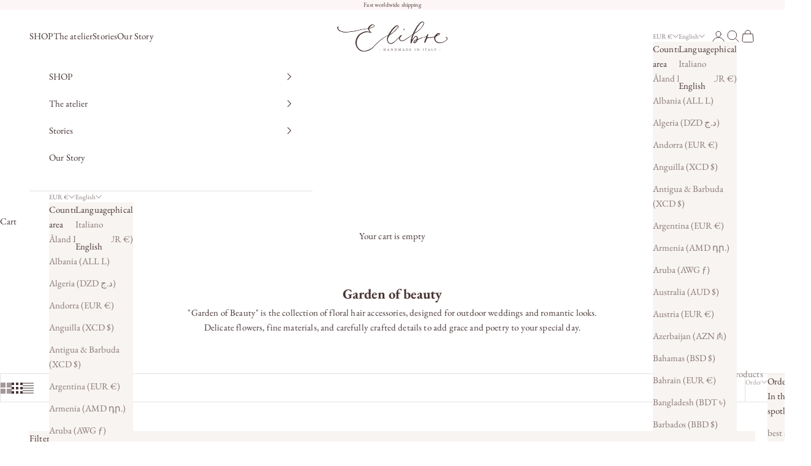

--- FILE ---
content_type: text/html; charset=utf-8
request_url: https://www.elibrehandmade.com/en/collections/garden-of-beauty
body_size: 56745
content:
<!doctype html>

<html lang="en" dir="ltr">
  <head>
    <meta charset="utf-8">
    <meta name="viewport" content="width=device-width, initial-scale=1.0, height=device-height, minimum-scale=1.0, maximum-scale=5.0">

    <title>Garden of Beauty | Collection of Floral Wedding Jewelry</title><meta name="description" content="Explore Garden of Beauty, our collection of floral wedding jewelry. You will find elegant jewelry and handcrafted costume jewelry made to order. Visit our online shop."><link rel="canonical" href="https://www.elibrehandmade.com/en/collections/garden-of-beauty"><link rel="shortcut icon" href="//www.elibrehandmade.com/cdn/shop/files/Progetto_senza_titolo_1.png?v=1768893239&width=96">
      <link rel="apple-touch-icon" href="//www.elibrehandmade.com/cdn/shop/files/Progetto_senza_titolo_1.png?v=1768893239&width=180"><link rel="preconnect" href="https://fonts.shopifycdn.com" crossorigin><link rel="preload" href="//www.elibrehandmade.com/cdn/fonts/tenor_sans/tenorsans_n4.966071a72c28462a9256039d3e3dc5b0cf314f65.woff2" as="font" type="font/woff2" crossorigin><link rel="preload" href="//www.elibrehandmade.com/cdn/fonts/ebgaramond/ebgaramond_n4.f03b4ad40330b0ec2af5bb96f169ce0df8a12bc0.woff2" as="font" type="font/woff2" crossorigin><meta property="og:type" content="website">
  <meta property="og:title" content="Garden of beauty"><meta property="og:image" content="http://www.elibrehandmade.com/cdn/shop/collections/1800-2048_misura_definitiva.jpg?v=1673876160&width=2048">
  <meta property="og:image:secure_url" content="https://www.elibrehandmade.com/cdn/shop/collections/1800-2048_misura_definitiva.jpg?v=1673876160&width=2048">
  <meta property="og:image:width" content="1800">
  <meta property="og:image:height" content="2048"><meta property="og:description" content="Explore Garden of Beauty, our collection of floral wedding jewelry. You will find elegant jewelry and handcrafted costume jewelry made to order. Visit our online shop."><meta property="og:url" content="https://www.elibrehandmade.com/en/collections/garden-of-beauty">
<meta property="og:site_name" content="Elibre"><meta name="twitter:card" content="summary"><meta name="twitter:title" content="Garden of beauty">
  <meta name="twitter:description" content="&quot;Garden of Beauty&quot; is the collection of floral hair accessories, designed for outdoor weddings and romantic looks. Delicate flowers, fine materials, and carefully crafted details to add grace and poetry to your special day."><meta name="twitter:image" content="https://www.elibrehandmade.com/cdn/shop/collections/1800-2048_misura_definitiva.jpg?crop=center&height=1200&v=1673876160&width=1200">
  <meta name="twitter:image:alt" content="Garden of beauty"><script async crossorigin fetchpriority="high" src="/cdn/shopifycloud/importmap-polyfill/es-modules-shim.2.4.0.js"></script>
<script type="application/ld+json">
  {
    "@context": "https://schema.org",
    "@type": "BreadcrumbList",
    "itemListElement": [{
        "@type": "ListItem",
        "position": 1,
        "name": "Home",
        "item": "https://www.elibrehandmade.com"
      },{
            "@type": "ListItem",
            "position": 2,
            "name": "Garden of beauty",
            "item": "https://www.elibrehandmade.com/en/collections/garden-of-beauty"
          }]
  }
</script><style>/* Typography (heading) */
  @font-face {
  font-family: "Tenor Sans";
  font-weight: 400;
  font-style: normal;
  font-display: fallback;
  src: url("//www.elibrehandmade.com/cdn/fonts/tenor_sans/tenorsans_n4.966071a72c28462a9256039d3e3dc5b0cf314f65.woff2") format("woff2"),
       url("//www.elibrehandmade.com/cdn/fonts/tenor_sans/tenorsans_n4.2282841d948f9649ba5c3cad6ea46df268141820.woff") format("woff");
}

/* Typography (body) */
  @font-face {
  font-family: "EB Garamond";
  font-weight: 400;
  font-style: normal;
  font-display: fallback;
  src: url("//www.elibrehandmade.com/cdn/fonts/ebgaramond/ebgaramond_n4.f03b4ad40330b0ec2af5bb96f169ce0df8a12bc0.woff2") format("woff2"),
       url("//www.elibrehandmade.com/cdn/fonts/ebgaramond/ebgaramond_n4.73939a8b7fe7c6b6b560b459d64db062f2ba1a29.woff") format("woff");
}

@font-face {
  font-family: "EB Garamond";
  font-weight: 400;
  font-style: italic;
  font-display: fallback;
  src: url("//www.elibrehandmade.com/cdn/fonts/ebgaramond/ebgaramond_i4.8a8d350a4bec29823a3db2f6d6a96a056d2e3223.woff2") format("woff2"),
       url("//www.elibrehandmade.com/cdn/fonts/ebgaramond/ebgaramond_i4.ac4f3f00b446eda80de7b499ddd9e019a66ddfe2.woff") format("woff");
}

@font-face {
  font-family: "EB Garamond";
  font-weight: 700;
  font-style: normal;
  font-display: fallback;
  src: url("//www.elibrehandmade.com/cdn/fonts/ebgaramond/ebgaramond_n7.d08d282a03b4a9cde493a0a5c170eb41fd0a48a6.woff2") format("woff2"),
       url("//www.elibrehandmade.com/cdn/fonts/ebgaramond/ebgaramond_n7.7c8306185882f01a9ed6edf77ce46bbf9dd53b41.woff") format("woff");
}

@font-face {
  font-family: "EB Garamond";
  font-weight: 700;
  font-style: italic;
  font-display: fallback;
  src: url("//www.elibrehandmade.com/cdn/fonts/ebgaramond/ebgaramond_i7.a554120900e2a1ba4ba64bd80ad36a8fd44041f5.woff2") format("woff2"),
       url("//www.elibrehandmade.com/cdn/fonts/ebgaramond/ebgaramond_i7.7101ca1f5cf9647cc8a47fe8b7268d197f62e702.woff") format("woff");
}

:root {
    /* Container */
    --container-max-width: 100%;
    --container-xxs-max-width: 27.5rem; /* 440px */
    --container-xs-max-width: 42.5rem; /* 680px */
    --container-sm-max-width: 61.25rem; /* 980px */
    --container-md-max-width: 71.875rem; /* 1150px */
    --container-lg-max-width: 78.75rem; /* 1260px */
    --container-xl-max-width: 85rem; /* 1360px */
    --container-gutter: 1.25rem;

    --section-vertical-spacing: 2.5rem;
    --section-vertical-spacing-tight:2.5rem;

    --section-stack-gap:2.25rem;
    --section-stack-gap-tight:2.25rem;

    /* Form settings */
    --form-gap: 1.25rem; /* Gap between fieldset and submit button */
    --fieldset-gap: 1rem; /* Gap between each form input within a fieldset */
    --form-control-gap: 0.625rem; /* Gap between input and label (ignored for floating label) */
    --checkbox-control-gap: 0.75rem; /* Horizontal gap between checkbox and its associated label */
    --input-padding-block: 0.65rem; /* Vertical padding for input, textarea and native select */
    --input-padding-inline: 0.8rem; /* Horizontal padding for input, textarea and native select */
    --checkbox-size: 0.875rem; /* Size (width and height) for checkbox */

    /* Other sizes */
    --sticky-area-height: calc(var(--announcement-bar-is-sticky, 0) * var(--announcement-bar-height, 0px) + var(--header-is-sticky, 0) * var(--header-is-visible, 1) * var(--header-height, 0px));

    /* RTL support */
    --transform-logical-flip: 1;
    --transform-origin-start: left;
    --transform-origin-end: right;

    /**
     * ---------------------------------------------------------------------
     * TYPOGRAPHY
     * ---------------------------------------------------------------------
     */

    /* Font properties */
    --heading-font-family: "Tenor Sans", sans-serif;
    --heading-font-weight: 400;
    --heading-font-style: normal;
    --heading-text-transform: uppercase;
    --heading-letter-spacing: 0.05em;
    --text-font-family: "EB Garamond", serif;
    --text-font-weight: 400;
    --text-font-style: normal;
    --text-letter-spacing: 0.01em;
    --button-font: var(--heading-font-style) var(--heading-font-weight) var(--text-sm) / 1.65 var(--heading-font-family);
    --button-text-transform: uppercase;
    --button-letter-spacing: 0.06em;

    /* Font sizes */--text-heading-size-factor: 1.1;
    --text-h1: max(0.6875rem, clamp(1.375rem, 1.146341463414634rem + 0.975609756097561vw, 2rem) * var(--text-heading-size-factor));
    --text-h2: max(0.6875rem, clamp(1.25rem, 1.0670731707317074rem + 0.7804878048780488vw, 1.75rem) * var(--text-heading-size-factor));
    --text-h3: max(0.6875rem, clamp(1.125rem, 1.0335365853658536rem + 0.3902439024390244vw, 1.375rem) * var(--text-heading-size-factor));
    --text-h4: max(0.6875rem, clamp(1rem, 0.9542682926829268rem + 0.1951219512195122vw, 1.125rem) * var(--text-heading-size-factor));
    --text-h5: calc(0.875rem * var(--text-heading-size-factor));
    --text-h6: calc(0.75rem * var(--text-heading-size-factor));

    --text-xs: 0.75rem;
    --text-sm: 0.8125rem;
    --text-base: 0.875rem;
    --text-lg: 1.0rem;
    --text-xl: 1.1875rem;

    /* Rounded variables (used for border radius) */
    --rounded-full: 9999px;
    --button-border-radius: 0.0rem;
    --input-border-radius: 0.0rem;

    /* Box shadow */
    --shadow-sm: 0 2px 8px rgb(0 0 0 / 0.05);
    --shadow: 0 5px 15px rgb(0 0 0 / 0.05);
    --shadow-md: 0 5px 30px rgb(0 0 0 / 0.05);
    --shadow-block: px px px rgb(var(--text-primary) / 0.0);

    /**
     * ---------------------------------------------------------------------
     * OTHER
     * ---------------------------------------------------------------------
     */

    --checkmark-svg-url: url(//www.elibrehandmade.com/cdn/shop/t/53/assets/checkmark.svg?v=77552481021870063511739346413);
    --cursor-zoom-in-svg-url: url(//www.elibrehandmade.com/cdn/shop/t/53/assets/cursor-zoom-in.svg?v=1840272069163952331739346413);
  }

  [dir="rtl"]:root {
    /* RTL support */
    --transform-logical-flip: -1;
    --transform-origin-start: right;
    --transform-origin-end: left;
  }

  @media screen and (min-width: 700px) {
    :root {
      /* Typography (font size) */
      --text-xs: 0.8125rem;
      --text-sm: 0.875rem;
      --text-base: 0.9375rem;
      --text-lg: 1.0625rem;
      --text-xl: 1.3125rem;

      /* Spacing settings */
      --container-gutter: 2rem;
    }
  }

  @media screen and (min-width: 1000px) {
    :root {
      /* Spacing settings */
      --container-gutter: 3rem;

      --section-vertical-spacing: 4rem;
      --section-vertical-spacing-tight: 4rem;

      --section-stack-gap:3rem;
      --section-stack-gap-tight:3rem;
    }
  }:root {/* Overlay used for modal */
    --page-overlay: 0 0 0 / 0.4;

    /* We use the first scheme background as default */
    --page-background: ;

    /* Product colors */
    --on-sale-text: 147 25 80;
    --on-sale-badge-background: 147 25 80;
    --on-sale-badge-text: 255 255 255;
    --sold-out-badge-background: 255 255 255;
    --sold-out-badge-text: 0 0 0 / 0.65;
    --custom-badge-background: 247 236 236;
    --custom-badge-text: 0 0 0 / 0.65;
    --star-color: 102 14 54;

    /* Status colors */
    --success-background: 212 227 203;
    --success-text: 48 122 7;
    --warning-background: 253 241 224;
    --warning-text: 237 138 0;
    --error-background: 243 204 204;
    --error-text: 203 43 43;
  }.color-scheme--scheme-1 {
      /* Color settings */--accent: 102 14 54;
      --text-color: 72 52 52;
      --background: 255 255 255 / 1.0;
      --background-without-opacity: 255 255 255;
      --background-gradient: ;--border-color: 228 225 225;/* Button colors */
      --button-background: 102 14 54;
      --button-text-color: 255 255 255;

      /* Circled buttons */
      --circle-button-background: 255 255 255;
      --circle-button-text-color: 102 14 54;
    }.shopify-section:has(.section-spacing.color-scheme--bg-54922f2e920ba8346f6dc0fba343d673) + .shopify-section:has(.section-spacing.color-scheme--bg-54922f2e920ba8346f6dc0fba343d673:not(.bordered-section)) .section-spacing {
      padding-block-start: 0;
    }.color-scheme--scheme-2 {
      /* Color settings */--accent: 102 14 54;
      --text-color: 72 52 52;
      --background: 253 246 246 / 1.0;
      --background-without-opacity: 253 246 246;
      --background-gradient: ;--border-color: 226 217 217;/* Button colors */
      --button-background: 102 14 54;
      --button-text-color: 255 255 255;

      /* Circled buttons */
      --circle-button-background: 255 255 255;
      --circle-button-text-color: 28 28 28;
    }.shopify-section:has(.section-spacing.color-scheme--bg-e3a5beaafa146f7cd137576d0f224f4f) + .shopify-section:has(.section-spacing.color-scheme--bg-e3a5beaafa146f7cd137576d0f224f4f:not(.bordered-section)) .section-spacing {
      padding-block-start: 0;
    }.color-scheme--scheme-3 {
      /* Color settings */--accent: 102 14 54;
      --text-color: 72 52 52;
      --background: 248 244 241 / 1.0;
      --background-without-opacity: 248 244 241;
      --background-gradient: ;--border-color: 222 215 213;/* Button colors */
      --button-background: 102 14 54;
      --button-text-color: 255 255 255;

      /* Circled buttons */
      --circle-button-background: 255 255 255;
      --circle-button-text-color: 102 14 54;
    }.shopify-section:has(.section-spacing.color-scheme--bg-2815bd7fd89137f9af4a033f1b7ab054) + .shopify-section:has(.section-spacing.color-scheme--bg-2815bd7fd89137f9af4a033f1b7ab054:not(.bordered-section)) .section-spacing {
      padding-block-start: 0;
    }.color-scheme--scheme-4 {
      /* Color settings */--accent: 255 255 255;
      --text-color: 102 14 54;
      --background: 102 14 54 / 1.0;
      --background-without-opacity: 102 14 54;
      --background-gradient: ;--border-color: 102 14 54;/* Button colors */
      --button-background: 255 255 255;
      --button-text-color: 0 0 0;

      /* Circled buttons */
      --circle-button-background: 0 0 0;
      --circle-button-text-color: 255 255 255;
    }.shopify-section:has(.section-spacing.color-scheme--bg-aa3d32b713f64de496350d71fac5336b) + .shopify-section:has(.section-spacing.color-scheme--bg-aa3d32b713f64de496350d71fac5336b:not(.bordered-section)) .section-spacing {
      padding-block-start: 0;
    }.color-scheme--scheme-e586ccf8-4d72-4fb4-b56c-a415ea08f301 {
      /* Color settings */--accent: 102 14 54;
      --text-color: 102 14 54;
      --background: 253 246 246 / 1.0;
      --background-without-opacity: 253 246 246;
      --background-gradient: ;--border-color: 230 211 217;/* Button colors */
      --button-background: 102 14 54;
      --button-text-color: 255 255 255;

      /* Circled buttons */
      --circle-button-background: 255 255 255;
      --circle-button-text-color: 102 14 54;
    }.shopify-section:has(.section-spacing.color-scheme--bg-e3a5beaafa146f7cd137576d0f224f4f) + .shopify-section:has(.section-spacing.color-scheme--bg-e3a5beaafa146f7cd137576d0f224f4f:not(.bordered-section)) .section-spacing {
      padding-block-start: 0;
    }.color-scheme--scheme-a7f04ee0-24d3-4144-b451-31fd2bc37654 {
      /* Color settings */--accent: 255 255 255;
      --text-color: 255 255 255;
      --background: 0 0 0 / 0.0;
      --background-without-opacity: 0 0 0;
      --background-gradient: ;--border-color: 255 255 255;/* Button colors */
      --button-background: 255 255 255;
      --button-text-color: 255 255 255;

      /* Circled buttons */
      --circle-button-background: 255 255 255;
      --circle-button-text-color: 255 255 255;
    }.shopify-section:has(.section-spacing.color-scheme--bg-3671eee015764974ee0aef1536023e0f) + .shopify-section:has(.section-spacing.color-scheme--bg-3671eee015764974ee0aef1536023e0f:not(.bordered-section)) .section-spacing {
      padding-block-start: 0;
    }.color-scheme--scheme-3ee90148-07e1-454c-b9d0-841e8d19ff66 {
      /* Color settings */--accent: 102 14 54;
      --text-color: 102 14 54;
      --background: 255 255 255 / 1.0;
      --background-without-opacity: 255 255 255;
      --background-gradient: ;--border-color: 232 219 225;/* Button colors */
      --button-background: 102 14 54;
      --button-text-color: 255 255 255;

      /* Circled buttons */
      --circle-button-background: 255 255 255;
      --circle-button-text-color: 102 14 54;
    }.shopify-section:has(.section-spacing.color-scheme--bg-54922f2e920ba8346f6dc0fba343d673) + .shopify-section:has(.section-spacing.color-scheme--bg-54922f2e920ba8346f6dc0fba343d673:not(.bordered-section)) .section-spacing {
      padding-block-start: 0;
    }.color-scheme--scheme-114aeb4f-348b-4f78-9afc-76e5aa025345 {
      /* Color settings */--accent: 255 255 255;
      --text-color: 255 255 255;
      --background: 102 14 54 / 1.0;
      --background-without-opacity: 102 14 54;
      --background-gradient: ;--border-color: 125 50 84;/* Button colors */
      --button-background: 255 255 255;
      --button-text-color: 102 14 54;

      /* Circled buttons */
      --circle-button-background: 102 14 54;
      --circle-button-text-color: 255 255 255;
    }.shopify-section:has(.section-spacing.color-scheme--bg-aa3d32b713f64de496350d71fac5336b) + .shopify-section:has(.section-spacing.color-scheme--bg-aa3d32b713f64de496350d71fac5336b:not(.bordered-section)) .section-spacing {
      padding-block-start: 0;
    }.color-scheme--scheme-347881dd-dbd9-4f6b-8abf-255ae5b19ae6 {
      /* Color settings */--accent: 102 14 54;
      --text-color: 72 52 52;
      --background: 0 0 0 / 0.0;
      --background-without-opacity: 0 0 0;
      --background-gradient: ;--border-color: 72 52 52;/* Button colors */
      --button-background: 102 14 54;
      --button-text-color: 255 255 255;

      /* Circled buttons */
      --circle-button-background: 255 255 255;
      --circle-button-text-color: 102 14 54;
    }.shopify-section:has(.section-spacing.color-scheme--bg-3671eee015764974ee0aef1536023e0f) + .shopify-section:has(.section-spacing.color-scheme--bg-3671eee015764974ee0aef1536023e0f:not(.bordered-section)) .section-spacing {
      padding-block-start: 0;
    }.color-scheme--scheme-dd3f5bbf-cdf1-4d3f-af17-392203a02d0b {
      /* Color settings */--accent: 102 14 54;
      --text-color: 102 14 54;
      --background: 248 244 241 / 1.0;
      --background-without-opacity: 248 244 241;
      --background-gradient: ;--border-color: 226 210 213;/* Button colors */
      --button-background: 102 14 54;
      --button-text-color: 255 255 255;

      /* Circled buttons */
      --circle-button-background: 255 255 255;
      --circle-button-text-color: 102 14 54;
    }.shopify-section:has(.section-spacing.color-scheme--bg-2815bd7fd89137f9af4a033f1b7ab054) + .shopify-section:has(.section-spacing.color-scheme--bg-2815bd7fd89137f9af4a033f1b7ab054:not(.bordered-section)) .section-spacing {
      padding-block-start: 0;
    }.color-scheme--dialog {
      /* Color settings */--accent: 102 14 54;
      --text-color: 72 52 52;
      --background: 248 244 241 / 1.0;
      --background-without-opacity: 248 244 241;
      --background-gradient: ;--border-color: 222 215 213;/* Button colors */
      --button-background: 102 14 54;
      --button-text-color: 255 255 255;

      /* Circled buttons */
      --circle-button-background: 255 255 255;
      --circle-button-text-color: 102 14 54;
    }
</style><script>
  // This allows to expose several variables to the global scope, to be used in scripts
  window.themeVariables = {
    settings: {
      showPageTransition: null,
      pageType: "collection",
      moneyFormat: "€{{amount_with_comma_separator}}",
      moneyWithCurrencyFormat: "€{{amount_with_comma_separator}} EUR",
      currencyCodeEnabled: false,
      cartType: "drawer",
      staggerMenuApparition: true
    },

    strings: {
      addedToCart: "Product added!",
      closeGallery: "Close image gallery",
      zoomGallery: "Enlarge image",
      errorGallery: "The image cannot be loaded",
      shippingEstimatorNoResults: "We are sorry, we do not ship to your area.",
      shippingEstimatorOneResult: "1 shipping option available for your address:",
      shippingEstimatorMultipleResults: "Multiple shipping options available for your address:",
      shippingEstimatorError: "There was an error in calculating the shipping options:",
      next: "Next",
      previous: "Previous"
    },

    mediaQueries: {
      'sm': 'screen and (min-width: 700px)',
      'md': 'screen and (min-width: 1000px)',
      'lg': 'screen and (min-width: 1150px)',
      'xl': 'screen and (min-width: 1400px)',
      '2xl': 'screen and (min-width: 1600px)',
      'sm-max': 'screen and (max-width: 699px)',
      'md-max': 'screen and (max-width: 999px)',
      'lg-max': 'screen and (max-width: 1149px)',
      'xl-max': 'screen and (max-width: 1399px)',
      '2xl-max': 'screen and (max-width: 1599px)',
      'motion-safe': '(prefers-reduced-motion: no-preference)',
      'motion-reduce': '(prefers-reduced-motion: reduce)',
      'supports-hover': 'screen and (pointer: fine)',
      'supports-touch': 'screen and (hover: none)'
    }
  };</script><script>
      if (!(HTMLScriptElement.supports && HTMLScriptElement.supports('importmap'))) {
        const importMapPolyfill = document.createElement('script');
        importMapPolyfill.async = true;
        importMapPolyfill.src = "//www.elibrehandmade.com/cdn/shop/t/53/assets/es-module-shims.min.js?v=98603786603752121101739346413";

        document.head.appendChild(importMapPolyfill);
      }
    </script>

    <script type="importmap">{
        "imports": {
          "vendor": "//www.elibrehandmade.com/cdn/shop/t/53/assets/vendor.min.js?v=127380567671676268461739346413",
          "theme": "//www.elibrehandmade.com/cdn/shop/t/53/assets/theme.js?v=163176108211976512811739346413",
          "photoswipe": "//www.elibrehandmade.com/cdn/shop/t/53/assets/photoswipe.min.js?v=13374349288281597431739346413"
        }
      }
    </script>

    <script type="module" src="//www.elibrehandmade.com/cdn/shop/t/53/assets/vendor.min.js?v=127380567671676268461739346413"></script>
    <script type="module" src="//www.elibrehandmade.com/cdn/shop/t/53/assets/theme.js?v=163176108211976512811739346413"></script>

    <script>window.performance && window.performance.mark && window.performance.mark('shopify.content_for_header.start');</script><meta name="google-site-verification" content="yb7goONwwj55Tp8k43772jGHRw3fzwQG455OrYShJws">
<meta id="shopify-digital-wallet" name="shopify-digital-wallet" content="/9698016/digital_wallets/dialog">
<meta name="shopify-checkout-api-token" content="4af468e787b0fb06f152802a07bff539">
<meta id="in-context-paypal-metadata" data-shop-id="9698016" data-venmo-supported="false" data-environment="production" data-locale="en_US" data-paypal-v4="true" data-currency="EUR">
<link rel="alternate" type="application/atom+xml" title="Feed" href="/en/collections/garden-of-beauty.atom" />
<link rel="alternate" hreflang="x-default" href="https://www.elibrehandmade.com/collections/garden-of-beauty">
<link rel="alternate" hreflang="it" href="https://www.elibrehandmade.com/collections/garden-of-beauty">
<link rel="alternate" hreflang="en" href="https://www.elibrehandmade.com/en/collections/garden-of-beauty">
<link rel="alternate" hreflang="en-AE" href="https://www.elibrehandmade.com/en-us/collections/garden-of-beauty">
<link rel="alternate" hreflang="en-AG" href="https://www.elibrehandmade.com/en-us/collections/garden-of-beauty">
<link rel="alternate" hreflang="en-AI" href="https://www.elibrehandmade.com/en-us/collections/garden-of-beauty">
<link rel="alternate" hreflang="en-AM" href="https://www.elibrehandmade.com/en-us/collections/garden-of-beauty">
<link rel="alternate" hreflang="en-AR" href="https://www.elibrehandmade.com/en-us/collections/garden-of-beauty">
<link rel="alternate" hreflang="en-AU" href="https://www.elibrehandmade.com/en-us/collections/garden-of-beauty">
<link rel="alternate" hreflang="en-AW" href="https://www.elibrehandmade.com/en-us/collections/garden-of-beauty">
<link rel="alternate" hreflang="en-AZ" href="https://www.elibrehandmade.com/en-us/collections/garden-of-beauty">
<link rel="alternate" hreflang="en-BB" href="https://www.elibrehandmade.com/en-us/collections/garden-of-beauty">
<link rel="alternate" hreflang="en-BH" href="https://www.elibrehandmade.com/en-us/collections/garden-of-beauty">
<link rel="alternate" hreflang="en-BL" href="https://www.elibrehandmade.com/en-us/collections/garden-of-beauty">
<link rel="alternate" hreflang="en-BM" href="https://www.elibrehandmade.com/en-us/collections/garden-of-beauty">
<link rel="alternate" hreflang="en-BN" href="https://www.elibrehandmade.com/en-us/collections/garden-of-beauty">
<link rel="alternate" hreflang="en-BO" href="https://www.elibrehandmade.com/en-us/collections/garden-of-beauty">
<link rel="alternate" hreflang="en-BR" href="https://www.elibrehandmade.com/en-us/collections/garden-of-beauty">
<link rel="alternate" hreflang="en-BS" href="https://www.elibrehandmade.com/en-us/collections/garden-of-beauty">
<link rel="alternate" hreflang="en-BT" href="https://www.elibrehandmade.com/en-us/collections/garden-of-beauty">
<link rel="alternate" hreflang="en-BW" href="https://www.elibrehandmade.com/en-us/collections/garden-of-beauty">
<link rel="alternate" hreflang="en-BZ" href="https://www.elibrehandmade.com/en-us/collections/garden-of-beauty">
<link rel="alternate" hreflang="en-CA" href="https://www.elibrehandmade.com/en-us/collections/garden-of-beauty">
<link rel="alternate" hreflang="en-CF" href="https://www.elibrehandmade.com/en-us/collections/garden-of-beauty">
<link rel="alternate" hreflang="en-CI" href="https://www.elibrehandmade.com/en-us/collections/garden-of-beauty">
<link rel="alternate" hreflang="en-CL" href="https://www.elibrehandmade.com/en-us/collections/garden-of-beauty">
<link rel="alternate" hreflang="en-CM" href="https://www.elibrehandmade.com/en-us/collections/garden-of-beauty">
<link rel="alternate" hreflang="en-CO" href="https://www.elibrehandmade.com/en-us/collections/garden-of-beauty">
<link rel="alternate" hreflang="en-CR" href="https://www.elibrehandmade.com/en-us/collections/garden-of-beauty">
<link rel="alternate" hreflang="en-CV" href="https://www.elibrehandmade.com/en-us/collections/garden-of-beauty">
<link rel="alternate" hreflang="en-CW" href="https://www.elibrehandmade.com/en-us/collections/garden-of-beauty">
<link rel="alternate" hreflang="en-CY" href="https://www.elibrehandmade.com/en-us/collections/garden-of-beauty">
<link rel="alternate" hreflang="en-DM" href="https://www.elibrehandmade.com/en-us/collections/garden-of-beauty">
<link rel="alternate" hreflang="en-DO" href="https://www.elibrehandmade.com/en-us/collections/garden-of-beauty">
<link rel="alternate" hreflang="en-DZ" href="https://www.elibrehandmade.com/en-us/collections/garden-of-beauty">
<link rel="alternate" hreflang="en-EC" href="https://www.elibrehandmade.com/en-us/collections/garden-of-beauty">
<link rel="alternate" hreflang="en-EG" href="https://www.elibrehandmade.com/en-us/collections/garden-of-beauty">
<link rel="alternate" hreflang="en-FJ" href="https://www.elibrehandmade.com/en-us/collections/garden-of-beauty">
<link rel="alternate" hreflang="en-FK" href="https://www.elibrehandmade.com/en-us/collections/garden-of-beauty">
<link rel="alternate" hreflang="en-GD" href="https://www.elibrehandmade.com/en-us/collections/garden-of-beauty">
<link rel="alternate" hreflang="en-GE" href="https://www.elibrehandmade.com/en-us/collections/garden-of-beauty">
<link rel="alternate" hreflang="en-GF" href="https://www.elibrehandmade.com/en-us/collections/garden-of-beauty">
<link rel="alternate" hreflang="en-GL" href="https://www.elibrehandmade.com/en-us/collections/garden-of-beauty">
<link rel="alternate" hreflang="en-GP" href="https://www.elibrehandmade.com/en-us/collections/garden-of-beauty">
<link rel="alternate" hreflang="en-GS" href="https://www.elibrehandmade.com/en-us/collections/garden-of-beauty">
<link rel="alternate" hreflang="en-GT" href="https://www.elibrehandmade.com/en-us/collections/garden-of-beauty">
<link rel="alternate" hreflang="en-GY" href="https://www.elibrehandmade.com/en-us/collections/garden-of-beauty">
<link rel="alternate" hreflang="en-HK" href="https://www.elibrehandmade.com/en-us/collections/garden-of-beauty">
<link rel="alternate" hreflang="en-HN" href="https://www.elibrehandmade.com/en-us/collections/garden-of-beauty">
<link rel="alternate" hreflang="en-HT" href="https://www.elibrehandmade.com/en-us/collections/garden-of-beauty">
<link rel="alternate" hreflang="en-ID" href="https://www.elibrehandmade.com/en-us/collections/garden-of-beauty">
<link rel="alternate" hreflang="en-IL" href="https://www.elibrehandmade.com/en-us/collections/garden-of-beauty">
<link rel="alternate" hreflang="en-IN" href="https://www.elibrehandmade.com/en-us/collections/garden-of-beauty">
<link rel="alternate" hreflang="en-JM" href="https://www.elibrehandmade.com/en-us/collections/garden-of-beauty">
<link rel="alternate" hreflang="en-JO" href="https://www.elibrehandmade.com/en-us/collections/garden-of-beauty">
<link rel="alternate" hreflang="en-JP" href="https://www.elibrehandmade.com/en-us/collections/garden-of-beauty">
<link rel="alternate" hreflang="en-KE" href="https://www.elibrehandmade.com/en-us/collections/garden-of-beauty">
<link rel="alternate" hreflang="en-KG" href="https://www.elibrehandmade.com/en-us/collections/garden-of-beauty">
<link rel="alternate" hreflang="en-KH" href="https://www.elibrehandmade.com/en-us/collections/garden-of-beauty">
<link rel="alternate" hreflang="en-KN" href="https://www.elibrehandmade.com/en-us/collections/garden-of-beauty">
<link rel="alternate" hreflang="en-KR" href="https://www.elibrehandmade.com/en-us/collections/garden-of-beauty">
<link rel="alternate" hreflang="en-KW" href="https://www.elibrehandmade.com/en-us/collections/garden-of-beauty">
<link rel="alternate" hreflang="en-KY" href="https://www.elibrehandmade.com/en-us/collections/garden-of-beauty">
<link rel="alternate" hreflang="en-KZ" href="https://www.elibrehandmade.com/en-us/collections/garden-of-beauty">
<link rel="alternate" hreflang="en-LA" href="https://www.elibrehandmade.com/en-us/collections/garden-of-beauty">
<link rel="alternate" hreflang="en-LB" href="https://www.elibrehandmade.com/en-us/collections/garden-of-beauty">
<link rel="alternate" hreflang="en-LC" href="https://www.elibrehandmade.com/en-us/collections/garden-of-beauty">
<link rel="alternate" hreflang="en-LK" href="https://www.elibrehandmade.com/en-us/collections/garden-of-beauty">
<link rel="alternate" hreflang="en-MA" href="https://www.elibrehandmade.com/en-us/collections/garden-of-beauty">
<link rel="alternate" hreflang="en-MF" href="https://www.elibrehandmade.com/en-us/collections/garden-of-beauty">
<link rel="alternate" hreflang="en-MG" href="https://www.elibrehandmade.com/en-us/collections/garden-of-beauty">
<link rel="alternate" hreflang="en-MM" href="https://www.elibrehandmade.com/en-us/collections/garden-of-beauty">
<link rel="alternate" hreflang="en-MN" href="https://www.elibrehandmade.com/en-us/collections/garden-of-beauty">
<link rel="alternate" hreflang="en-MO" href="https://www.elibrehandmade.com/en-us/collections/garden-of-beauty">
<link rel="alternate" hreflang="en-MQ" href="https://www.elibrehandmade.com/en-us/collections/garden-of-beauty">
<link rel="alternate" hreflang="en-MS" href="https://www.elibrehandmade.com/en-us/collections/garden-of-beauty">
<link rel="alternate" hreflang="en-MV" href="https://www.elibrehandmade.com/en-us/collections/garden-of-beauty">
<link rel="alternate" hreflang="en-MX" href="https://www.elibrehandmade.com/en-us/collections/garden-of-beauty">
<link rel="alternate" hreflang="en-MY" href="https://www.elibrehandmade.com/en-us/collections/garden-of-beauty">
<link rel="alternate" hreflang="en-MZ" href="https://www.elibrehandmade.com/en-us/collections/garden-of-beauty">
<link rel="alternate" hreflang="en-NC" href="https://www.elibrehandmade.com/en-us/collections/garden-of-beauty">
<link rel="alternate" hreflang="en-NI" href="https://www.elibrehandmade.com/en-us/collections/garden-of-beauty">
<link rel="alternate" hreflang="en-NZ" href="https://www.elibrehandmade.com/en-us/collections/garden-of-beauty">
<link rel="alternate" hreflang="en-OM" href="https://www.elibrehandmade.com/en-us/collections/garden-of-beauty">
<link rel="alternate" hreflang="en-PA" href="https://www.elibrehandmade.com/en-us/collections/garden-of-beauty">
<link rel="alternate" hreflang="en-PE" href="https://www.elibrehandmade.com/en-us/collections/garden-of-beauty">
<link rel="alternate" hreflang="en-PF" href="https://www.elibrehandmade.com/en-us/collections/garden-of-beauty">
<link rel="alternate" hreflang="en-PH" href="https://www.elibrehandmade.com/en-us/collections/garden-of-beauty">
<link rel="alternate" hreflang="en-PM" href="https://www.elibrehandmade.com/en-us/collections/garden-of-beauty">
<link rel="alternate" hreflang="en-PY" href="https://www.elibrehandmade.com/en-us/collections/garden-of-beauty">
<link rel="alternate" hreflang="en-QA" href="https://www.elibrehandmade.com/en-us/collections/garden-of-beauty">
<link rel="alternate" hreflang="en-RE" href="https://www.elibrehandmade.com/en-us/collections/garden-of-beauty">
<link rel="alternate" hreflang="en-SA" href="https://www.elibrehandmade.com/en-us/collections/garden-of-beauty">
<link rel="alternate" hreflang="en-SG" href="https://www.elibrehandmade.com/en-us/collections/garden-of-beauty">
<link rel="alternate" hreflang="en-SH" href="https://www.elibrehandmade.com/en-us/collections/garden-of-beauty">
<link rel="alternate" hreflang="en-SN" href="https://www.elibrehandmade.com/en-us/collections/garden-of-beauty">
<link rel="alternate" hreflang="en-SO" href="https://www.elibrehandmade.com/en-us/collections/garden-of-beauty">
<link rel="alternate" hreflang="en-SR" href="https://www.elibrehandmade.com/en-us/collections/garden-of-beauty">
<link rel="alternate" hreflang="en-SV" href="https://www.elibrehandmade.com/en-us/collections/garden-of-beauty">
<link rel="alternate" hreflang="en-SX" href="https://www.elibrehandmade.com/en-us/collections/garden-of-beauty">
<link rel="alternate" hreflang="en-TC" href="https://www.elibrehandmade.com/en-us/collections/garden-of-beauty">
<link rel="alternate" hreflang="en-TH" href="https://www.elibrehandmade.com/en-us/collections/garden-of-beauty">
<link rel="alternate" hreflang="en-TJ" href="https://www.elibrehandmade.com/en-us/collections/garden-of-beauty">
<link rel="alternate" hreflang="en-TM" href="https://www.elibrehandmade.com/en-us/collections/garden-of-beauty">
<link rel="alternate" hreflang="en-TN" href="https://www.elibrehandmade.com/en-us/collections/garden-of-beauty">
<link rel="alternate" hreflang="en-TR" href="https://www.elibrehandmade.com/en-us/collections/garden-of-beauty">
<link rel="alternate" hreflang="en-TT" href="https://www.elibrehandmade.com/en-us/collections/garden-of-beauty">
<link rel="alternate" hreflang="en-TW" href="https://www.elibrehandmade.com/en-us/collections/garden-of-beauty">
<link rel="alternate" hreflang="en-TZ" href="https://www.elibrehandmade.com/en-us/collections/garden-of-beauty">
<link rel="alternate" hreflang="en-UM" href="https://www.elibrehandmade.com/en-us/collections/garden-of-beauty">
<link rel="alternate" hreflang="en-US" href="https://www.elibrehandmade.com/en-us/collections/garden-of-beauty">
<link rel="alternate" hreflang="en-UY" href="https://www.elibrehandmade.com/en-us/collections/garden-of-beauty">
<link rel="alternate" hreflang="en-UZ" href="https://www.elibrehandmade.com/en-us/collections/garden-of-beauty">
<link rel="alternate" hreflang="en-VC" href="https://www.elibrehandmade.com/en-us/collections/garden-of-beauty">
<link rel="alternate" hreflang="en-VE" href="https://www.elibrehandmade.com/en-us/collections/garden-of-beauty">
<link rel="alternate" hreflang="en-VG" href="https://www.elibrehandmade.com/en-us/collections/garden-of-beauty">
<link rel="alternate" hreflang="en-VN" href="https://www.elibrehandmade.com/en-us/collections/garden-of-beauty">
<link rel="alternate" hreflang="en-WS" href="https://www.elibrehandmade.com/en-us/collections/garden-of-beauty">
<link rel="alternate" hreflang="en-YT" href="https://www.elibrehandmade.com/en-us/collections/garden-of-beauty">
<link rel="alternate" hreflang="en-ZA" href="https://www.elibrehandmade.com/en-us/collections/garden-of-beauty">
<link rel="alternate" hreflang="en-BD" href="https://www.elibrehandmade.com/en-us/collections/garden-of-beauty">
<link rel="alternate" hreflang="en-BQ" href="https://www.elibrehandmade.com/en-us/collections/garden-of-beauty">
<link rel="alternate" hreflang="en-CK" href="https://www.elibrehandmade.com/en-us/collections/garden-of-beauty">
<link rel="alternate" hreflang="en-CN" href="https://www.elibrehandmade.com/en-us/collections/garden-of-beauty">
<link rel="alternate" hreflang="en-IO" href="https://www.elibrehandmade.com/en-us/collections/garden-of-beauty">
<link rel="alternate" hreflang="en-KI" href="https://www.elibrehandmade.com/en-us/collections/garden-of-beauty">
<link rel="alternate" hreflang="en-NF" href="https://www.elibrehandmade.com/en-us/collections/garden-of-beauty">
<link rel="alternate" hreflang="en-NP" href="https://www.elibrehandmade.com/en-us/collections/garden-of-beauty">
<link rel="alternate" hreflang="en-NR" href="https://www.elibrehandmade.com/en-us/collections/garden-of-beauty">
<link rel="alternate" hreflang="en-NU" href="https://www.elibrehandmade.com/en-us/collections/garden-of-beauty">
<link rel="alternate" hreflang="en-PG" href="https://www.elibrehandmade.com/en-us/collections/garden-of-beauty">
<link rel="alternate" hreflang="en-PN" href="https://www.elibrehandmade.com/en-us/collections/garden-of-beauty">
<link rel="alternate" hreflang="en-SB" href="https://www.elibrehandmade.com/en-us/collections/garden-of-beauty">
<link rel="alternate" hreflang="en-TF" href="https://www.elibrehandmade.com/en-us/collections/garden-of-beauty">
<link rel="alternate" hreflang="en-TK" href="https://www.elibrehandmade.com/en-us/collections/garden-of-beauty">
<link rel="alternate" hreflang="en-TL" href="https://www.elibrehandmade.com/en-us/collections/garden-of-beauty">
<link rel="alternate" hreflang="en-TO" href="https://www.elibrehandmade.com/en-us/collections/garden-of-beauty">
<link rel="alternate" hreflang="en-TV" href="https://www.elibrehandmade.com/en-us/collections/garden-of-beauty">
<link rel="alternate" hreflang="en-VU" href="https://www.elibrehandmade.com/en-us/collections/garden-of-beauty">
<link rel="alternate" hreflang="en-WF" href="https://www.elibrehandmade.com/en-us/collections/garden-of-beauty">
<link rel="alternate" type="application/json+oembed" href="https://www.elibrehandmade.com/en/collections/garden-of-beauty.oembed">
<script async="async" src="/checkouts/internal/preloads.js?locale=en-IT"></script>
<link rel="preconnect" href="https://shop.app" crossorigin="anonymous">
<script async="async" src="https://shop.app/checkouts/internal/preloads.js?locale=en-IT&shop_id=9698016" crossorigin="anonymous"></script>
<script id="apple-pay-shop-capabilities" type="application/json">{"shopId":9698016,"countryCode":"IT","currencyCode":"EUR","merchantCapabilities":["supports3DS"],"merchantId":"gid:\/\/shopify\/Shop\/9698016","merchantName":"Elibre","requiredBillingContactFields":["postalAddress","email","phone"],"requiredShippingContactFields":["postalAddress","email","phone"],"shippingType":"shipping","supportedNetworks":["visa","maestro","masterCard","amex"],"total":{"type":"pending","label":"Elibre","amount":"1.00"},"shopifyPaymentsEnabled":true,"supportsSubscriptions":true}</script>
<script id="shopify-features" type="application/json">{"accessToken":"4af468e787b0fb06f152802a07bff539","betas":["rich-media-storefront-analytics"],"domain":"www.elibrehandmade.com","predictiveSearch":true,"shopId":9698016,"locale":"en"}</script>
<script>var Shopify = Shopify || {};
Shopify.shop = "elibre.myshopify.com";
Shopify.locale = "en";
Shopify.currency = {"active":"EUR","rate":"1.0"};
Shopify.country = "IT";
Shopify.theme = {"name":"Prestige - con modifiche","id":180615086420,"schema_name":"Prestige","schema_version":"10.5.1","theme_store_id":855,"role":"main"};
Shopify.theme.handle = "null";
Shopify.theme.style = {"id":null,"handle":null};
Shopify.cdnHost = "www.elibrehandmade.com/cdn";
Shopify.routes = Shopify.routes || {};
Shopify.routes.root = "/en/";</script>
<script type="module">!function(o){(o.Shopify=o.Shopify||{}).modules=!0}(window);</script>
<script>!function(o){function n(){var o=[];function n(){o.push(Array.prototype.slice.apply(arguments))}return n.q=o,n}var t=o.Shopify=o.Shopify||{};t.loadFeatures=n(),t.autoloadFeatures=n()}(window);</script>
<script>
  window.ShopifyPay = window.ShopifyPay || {};
  window.ShopifyPay.apiHost = "shop.app\/pay";
  window.ShopifyPay.redirectState = null;
</script>
<script id="shop-js-analytics" type="application/json">{"pageType":"collection"}</script>
<script defer="defer" async type="module" src="//www.elibrehandmade.com/cdn/shopifycloud/shop-js/modules/v2/client.init-shop-cart-sync_BT-GjEfc.en.esm.js"></script>
<script defer="defer" async type="module" src="//www.elibrehandmade.com/cdn/shopifycloud/shop-js/modules/v2/chunk.common_D58fp_Oc.esm.js"></script>
<script defer="defer" async type="module" src="//www.elibrehandmade.com/cdn/shopifycloud/shop-js/modules/v2/chunk.modal_xMitdFEc.esm.js"></script>
<script type="module">
  await import("//www.elibrehandmade.com/cdn/shopifycloud/shop-js/modules/v2/client.init-shop-cart-sync_BT-GjEfc.en.esm.js");
await import("//www.elibrehandmade.com/cdn/shopifycloud/shop-js/modules/v2/chunk.common_D58fp_Oc.esm.js");
await import("//www.elibrehandmade.com/cdn/shopifycloud/shop-js/modules/v2/chunk.modal_xMitdFEc.esm.js");

  window.Shopify.SignInWithShop?.initShopCartSync?.({"fedCMEnabled":true,"windoidEnabled":true});

</script>
<script>
  window.Shopify = window.Shopify || {};
  if (!window.Shopify.featureAssets) window.Shopify.featureAssets = {};
  window.Shopify.featureAssets['shop-js'] = {"shop-cart-sync":["modules/v2/client.shop-cart-sync_DZOKe7Ll.en.esm.js","modules/v2/chunk.common_D58fp_Oc.esm.js","modules/v2/chunk.modal_xMitdFEc.esm.js"],"init-fed-cm":["modules/v2/client.init-fed-cm_B6oLuCjv.en.esm.js","modules/v2/chunk.common_D58fp_Oc.esm.js","modules/v2/chunk.modal_xMitdFEc.esm.js"],"shop-cash-offers":["modules/v2/client.shop-cash-offers_D2sdYoxE.en.esm.js","modules/v2/chunk.common_D58fp_Oc.esm.js","modules/v2/chunk.modal_xMitdFEc.esm.js"],"shop-login-button":["modules/v2/client.shop-login-button_QeVjl5Y3.en.esm.js","modules/v2/chunk.common_D58fp_Oc.esm.js","modules/v2/chunk.modal_xMitdFEc.esm.js"],"pay-button":["modules/v2/client.pay-button_DXTOsIq6.en.esm.js","modules/v2/chunk.common_D58fp_Oc.esm.js","modules/v2/chunk.modal_xMitdFEc.esm.js"],"shop-button":["modules/v2/client.shop-button_DQZHx9pm.en.esm.js","modules/v2/chunk.common_D58fp_Oc.esm.js","modules/v2/chunk.modal_xMitdFEc.esm.js"],"avatar":["modules/v2/client.avatar_BTnouDA3.en.esm.js"],"init-windoid":["modules/v2/client.init-windoid_CR1B-cfM.en.esm.js","modules/v2/chunk.common_D58fp_Oc.esm.js","modules/v2/chunk.modal_xMitdFEc.esm.js"],"init-shop-for-new-customer-accounts":["modules/v2/client.init-shop-for-new-customer-accounts_C_vY_xzh.en.esm.js","modules/v2/client.shop-login-button_QeVjl5Y3.en.esm.js","modules/v2/chunk.common_D58fp_Oc.esm.js","modules/v2/chunk.modal_xMitdFEc.esm.js"],"init-shop-email-lookup-coordinator":["modules/v2/client.init-shop-email-lookup-coordinator_BI7n9ZSv.en.esm.js","modules/v2/chunk.common_D58fp_Oc.esm.js","modules/v2/chunk.modal_xMitdFEc.esm.js"],"init-shop-cart-sync":["modules/v2/client.init-shop-cart-sync_BT-GjEfc.en.esm.js","modules/v2/chunk.common_D58fp_Oc.esm.js","modules/v2/chunk.modal_xMitdFEc.esm.js"],"shop-toast-manager":["modules/v2/client.shop-toast-manager_DiYdP3xc.en.esm.js","modules/v2/chunk.common_D58fp_Oc.esm.js","modules/v2/chunk.modal_xMitdFEc.esm.js"],"init-customer-accounts":["modules/v2/client.init-customer-accounts_D9ZNqS-Q.en.esm.js","modules/v2/client.shop-login-button_QeVjl5Y3.en.esm.js","modules/v2/chunk.common_D58fp_Oc.esm.js","modules/v2/chunk.modal_xMitdFEc.esm.js"],"init-customer-accounts-sign-up":["modules/v2/client.init-customer-accounts-sign-up_iGw4briv.en.esm.js","modules/v2/client.shop-login-button_QeVjl5Y3.en.esm.js","modules/v2/chunk.common_D58fp_Oc.esm.js","modules/v2/chunk.modal_xMitdFEc.esm.js"],"shop-follow-button":["modules/v2/client.shop-follow-button_CqMgW2wH.en.esm.js","modules/v2/chunk.common_D58fp_Oc.esm.js","modules/v2/chunk.modal_xMitdFEc.esm.js"],"checkout-modal":["modules/v2/client.checkout-modal_xHeaAweL.en.esm.js","modules/v2/chunk.common_D58fp_Oc.esm.js","modules/v2/chunk.modal_xMitdFEc.esm.js"],"shop-login":["modules/v2/client.shop-login_D91U-Q7h.en.esm.js","modules/v2/chunk.common_D58fp_Oc.esm.js","modules/v2/chunk.modal_xMitdFEc.esm.js"],"lead-capture":["modules/v2/client.lead-capture_BJmE1dJe.en.esm.js","modules/v2/chunk.common_D58fp_Oc.esm.js","modules/v2/chunk.modal_xMitdFEc.esm.js"],"payment-terms":["modules/v2/client.payment-terms_Ci9AEqFq.en.esm.js","modules/v2/chunk.common_D58fp_Oc.esm.js","modules/v2/chunk.modal_xMitdFEc.esm.js"]};
</script>
<script id="__st">var __st={"a":9698016,"offset":3600,"reqid":"c793fc3b-049e-4860-9756-02d51b4ab1a9-1769384093","pageurl":"www.elibrehandmade.com\/en\/collections\/garden-of-beauty","u":"9dee4cee7225","p":"collection","rtyp":"collection","rid":282877067437};</script>
<script>window.ShopifyPaypalV4VisibilityTracking = true;</script>
<script id="captcha-bootstrap">!function(){'use strict';const t='contact',e='account',n='new_comment',o=[[t,t],['blogs',n],['comments',n],[t,'customer']],c=[[e,'customer_login'],[e,'guest_login'],[e,'recover_customer_password'],[e,'create_customer']],r=t=>t.map((([t,e])=>`form[action*='/${t}']:not([data-nocaptcha='true']) input[name='form_type'][value='${e}']`)).join(','),a=t=>()=>t?[...document.querySelectorAll(t)].map((t=>t.form)):[];function s(){const t=[...o],e=r(t);return a(e)}const i='password',u='form_key',d=['recaptcha-v3-token','g-recaptcha-response','h-captcha-response',i],f=()=>{try{return window.sessionStorage}catch{return}},m='__shopify_v',_=t=>t.elements[u];function p(t,e,n=!1){try{const o=window.sessionStorage,c=JSON.parse(o.getItem(e)),{data:r}=function(t){const{data:e,action:n}=t;return t[m]||n?{data:e,action:n}:{data:t,action:n}}(c);for(const[e,n]of Object.entries(r))t.elements[e]&&(t.elements[e].value=n);n&&o.removeItem(e)}catch(o){console.error('form repopulation failed',{error:o})}}const l='form_type',E='cptcha';function T(t){t.dataset[E]=!0}const w=window,h=w.document,L='Shopify',v='ce_forms',y='captcha';let A=!1;((t,e)=>{const n=(g='f06e6c50-85a8-45c8-87d0-21a2b65856fe',I='https://cdn.shopify.com/shopifycloud/storefront-forms-hcaptcha/ce_storefront_forms_captcha_hcaptcha.v1.5.2.iife.js',D={infoText:'Protected by hCaptcha',privacyText:'Privacy',termsText:'Terms'},(t,e,n)=>{const o=w[L][v],c=o.bindForm;if(c)return c(t,g,e,D).then(n);var r;o.q.push([[t,g,e,D],n]),r=I,A||(h.body.append(Object.assign(h.createElement('script'),{id:'captcha-provider',async:!0,src:r})),A=!0)});var g,I,D;w[L]=w[L]||{},w[L][v]=w[L][v]||{},w[L][v].q=[],w[L][y]=w[L][y]||{},w[L][y].protect=function(t,e){n(t,void 0,e),T(t)},Object.freeze(w[L][y]),function(t,e,n,w,h,L){const[v,y,A,g]=function(t,e,n){const i=e?o:[],u=t?c:[],d=[...i,...u],f=r(d),m=r(i),_=r(d.filter((([t,e])=>n.includes(e))));return[a(f),a(m),a(_),s()]}(w,h,L),I=t=>{const e=t.target;return e instanceof HTMLFormElement?e:e&&e.form},D=t=>v().includes(t);t.addEventListener('submit',(t=>{const e=I(t);if(!e)return;const n=D(e)&&!e.dataset.hcaptchaBound&&!e.dataset.recaptchaBound,o=_(e),c=g().includes(e)&&(!o||!o.value);(n||c)&&t.preventDefault(),c&&!n&&(function(t){try{if(!f())return;!function(t){const e=f();if(!e)return;const n=_(t);if(!n)return;const o=n.value;o&&e.removeItem(o)}(t);const e=Array.from(Array(32),(()=>Math.random().toString(36)[2])).join('');!function(t,e){_(t)||t.append(Object.assign(document.createElement('input'),{type:'hidden',name:u})),t.elements[u].value=e}(t,e),function(t,e){const n=f();if(!n)return;const o=[...t.querySelectorAll(`input[type='${i}']`)].map((({name:t})=>t)),c=[...d,...o],r={};for(const[a,s]of new FormData(t).entries())c.includes(a)||(r[a]=s);n.setItem(e,JSON.stringify({[m]:1,action:t.action,data:r}))}(t,e)}catch(e){console.error('failed to persist form',e)}}(e),e.submit())}));const S=(t,e)=>{t&&!t.dataset[E]&&(n(t,e.some((e=>e===t))),T(t))};for(const o of['focusin','change'])t.addEventListener(o,(t=>{const e=I(t);D(e)&&S(e,y())}));const B=e.get('form_key'),M=e.get(l),P=B&&M;t.addEventListener('DOMContentLoaded',(()=>{const t=y();if(P)for(const e of t)e.elements[l].value===M&&p(e,B);[...new Set([...A(),...v().filter((t=>'true'===t.dataset.shopifyCaptcha))])].forEach((e=>S(e,t)))}))}(h,new URLSearchParams(w.location.search),n,t,e,['guest_login'])})(!0,!0)}();</script>
<script integrity="sha256-4kQ18oKyAcykRKYeNunJcIwy7WH5gtpwJnB7kiuLZ1E=" data-source-attribution="shopify.loadfeatures" defer="defer" src="//www.elibrehandmade.com/cdn/shopifycloud/storefront/assets/storefront/load_feature-a0a9edcb.js" crossorigin="anonymous"></script>
<script crossorigin="anonymous" defer="defer" src="//www.elibrehandmade.com/cdn/shopifycloud/storefront/assets/shopify_pay/storefront-65b4c6d7.js?v=20250812"></script>
<script data-source-attribution="shopify.dynamic_checkout.dynamic.init">var Shopify=Shopify||{};Shopify.PaymentButton=Shopify.PaymentButton||{isStorefrontPortableWallets:!0,init:function(){window.Shopify.PaymentButton.init=function(){};var t=document.createElement("script");t.src="https://www.elibrehandmade.com/cdn/shopifycloud/portable-wallets/latest/portable-wallets.en.js",t.type="module",document.head.appendChild(t)}};
</script>
<script data-source-attribution="shopify.dynamic_checkout.buyer_consent">
  function portableWalletsHideBuyerConsent(e){var t=document.getElementById("shopify-buyer-consent"),n=document.getElementById("shopify-subscription-policy-button");t&&n&&(t.classList.add("hidden"),t.setAttribute("aria-hidden","true"),n.removeEventListener("click",e))}function portableWalletsShowBuyerConsent(e){var t=document.getElementById("shopify-buyer-consent"),n=document.getElementById("shopify-subscription-policy-button");t&&n&&(t.classList.remove("hidden"),t.removeAttribute("aria-hidden"),n.addEventListener("click",e))}window.Shopify?.PaymentButton&&(window.Shopify.PaymentButton.hideBuyerConsent=portableWalletsHideBuyerConsent,window.Shopify.PaymentButton.showBuyerConsent=portableWalletsShowBuyerConsent);
</script>
<script data-source-attribution="shopify.dynamic_checkout.cart.bootstrap">document.addEventListener("DOMContentLoaded",(function(){function t(){return document.querySelector("shopify-accelerated-checkout-cart, shopify-accelerated-checkout")}if(t())Shopify.PaymentButton.init();else{new MutationObserver((function(e,n){t()&&(Shopify.PaymentButton.init(),n.disconnect())})).observe(document.body,{childList:!0,subtree:!0})}}));
</script>
<script id='scb4127' type='text/javascript' async='' src='https://www.elibrehandmade.com/cdn/shopifycloud/privacy-banner/storefront-banner.js'></script><link id="shopify-accelerated-checkout-styles" rel="stylesheet" media="screen" href="https://www.elibrehandmade.com/cdn/shopifycloud/portable-wallets/latest/accelerated-checkout-backwards-compat.css" crossorigin="anonymous">
<style id="shopify-accelerated-checkout-cart">
        #shopify-buyer-consent {
  margin-top: 1em;
  display: inline-block;
  width: 100%;
}

#shopify-buyer-consent.hidden {
  display: none;
}

#shopify-subscription-policy-button {
  background: none;
  border: none;
  padding: 0;
  text-decoration: underline;
  font-size: inherit;
  cursor: pointer;
}

#shopify-subscription-policy-button::before {
  box-shadow: none;
}

      </style>

<script>window.performance && window.performance.mark && window.performance.mark('shopify.content_for_header.end');</script>
<link href="//www.elibrehandmade.com/cdn/shop/t/53/assets/theme.css?v=5551464109422934971739346413" rel="stylesheet" type="text/css" media="all" /><link href="https://monorail-edge.shopifysvc.com" rel="dns-prefetch">
<script>(function(){if ("sendBeacon" in navigator && "performance" in window) {try {var session_token_from_headers = performance.getEntriesByType('navigation')[0].serverTiming.find(x => x.name == '_s').description;} catch {var session_token_from_headers = undefined;}var session_cookie_matches = document.cookie.match(/_shopify_s=([^;]*)/);var session_token_from_cookie = session_cookie_matches && session_cookie_matches.length === 2 ? session_cookie_matches[1] : "";var session_token = session_token_from_headers || session_token_from_cookie || "";function handle_abandonment_event(e) {var entries = performance.getEntries().filter(function(entry) {return /monorail-edge.shopifysvc.com/.test(entry.name);});if (!window.abandonment_tracked && entries.length === 0) {window.abandonment_tracked = true;var currentMs = Date.now();var navigation_start = performance.timing.navigationStart;var payload = {shop_id: 9698016,url: window.location.href,navigation_start,duration: currentMs - navigation_start,session_token,page_type: "collection"};window.navigator.sendBeacon("https://monorail-edge.shopifysvc.com/v1/produce", JSON.stringify({schema_id: "online_store_buyer_site_abandonment/1.1",payload: payload,metadata: {event_created_at_ms: currentMs,event_sent_at_ms: currentMs}}));}}window.addEventListener('pagehide', handle_abandonment_event);}}());</script>
<script id="web-pixels-manager-setup">(function e(e,d,r,n,o){if(void 0===o&&(o={}),!Boolean(null===(a=null===(i=window.Shopify)||void 0===i?void 0:i.analytics)||void 0===a?void 0:a.replayQueue)){var i,a;window.Shopify=window.Shopify||{};var t=window.Shopify;t.analytics=t.analytics||{};var s=t.analytics;s.replayQueue=[],s.publish=function(e,d,r){return s.replayQueue.push([e,d,r]),!0};try{self.performance.mark("wpm:start")}catch(e){}var l=function(){var e={modern:/Edge?\/(1{2}[4-9]|1[2-9]\d|[2-9]\d{2}|\d{4,})\.\d+(\.\d+|)|Firefox\/(1{2}[4-9]|1[2-9]\d|[2-9]\d{2}|\d{4,})\.\d+(\.\d+|)|Chrom(ium|e)\/(9{2}|\d{3,})\.\d+(\.\d+|)|(Maci|X1{2}).+ Version\/(15\.\d+|(1[6-9]|[2-9]\d|\d{3,})\.\d+)([,.]\d+|)( \(\w+\)|)( Mobile\/\w+|) Safari\/|Chrome.+OPR\/(9{2}|\d{3,})\.\d+\.\d+|(CPU[ +]OS|iPhone[ +]OS|CPU[ +]iPhone|CPU IPhone OS|CPU iPad OS)[ +]+(15[._]\d+|(1[6-9]|[2-9]\d|\d{3,})[._]\d+)([._]\d+|)|Android:?[ /-](13[3-9]|1[4-9]\d|[2-9]\d{2}|\d{4,})(\.\d+|)(\.\d+|)|Android.+Firefox\/(13[5-9]|1[4-9]\d|[2-9]\d{2}|\d{4,})\.\d+(\.\d+|)|Android.+Chrom(ium|e)\/(13[3-9]|1[4-9]\d|[2-9]\d{2}|\d{4,})\.\d+(\.\d+|)|SamsungBrowser\/([2-9]\d|\d{3,})\.\d+/,legacy:/Edge?\/(1[6-9]|[2-9]\d|\d{3,})\.\d+(\.\d+|)|Firefox\/(5[4-9]|[6-9]\d|\d{3,})\.\d+(\.\d+|)|Chrom(ium|e)\/(5[1-9]|[6-9]\d|\d{3,})\.\d+(\.\d+|)([\d.]+$|.*Safari\/(?![\d.]+ Edge\/[\d.]+$))|(Maci|X1{2}).+ Version\/(10\.\d+|(1[1-9]|[2-9]\d|\d{3,})\.\d+)([,.]\d+|)( \(\w+\)|)( Mobile\/\w+|) Safari\/|Chrome.+OPR\/(3[89]|[4-9]\d|\d{3,})\.\d+\.\d+|(CPU[ +]OS|iPhone[ +]OS|CPU[ +]iPhone|CPU IPhone OS|CPU iPad OS)[ +]+(10[._]\d+|(1[1-9]|[2-9]\d|\d{3,})[._]\d+)([._]\d+|)|Android:?[ /-](13[3-9]|1[4-9]\d|[2-9]\d{2}|\d{4,})(\.\d+|)(\.\d+|)|Mobile Safari.+OPR\/([89]\d|\d{3,})\.\d+\.\d+|Android.+Firefox\/(13[5-9]|1[4-9]\d|[2-9]\d{2}|\d{4,})\.\d+(\.\d+|)|Android.+Chrom(ium|e)\/(13[3-9]|1[4-9]\d|[2-9]\d{2}|\d{4,})\.\d+(\.\d+|)|Android.+(UC? ?Browser|UCWEB|U3)[ /]?(15\.([5-9]|\d{2,})|(1[6-9]|[2-9]\d|\d{3,})\.\d+)\.\d+|SamsungBrowser\/(5\.\d+|([6-9]|\d{2,})\.\d+)|Android.+MQ{2}Browser\/(14(\.(9|\d{2,})|)|(1[5-9]|[2-9]\d|\d{3,})(\.\d+|))(\.\d+|)|K[Aa][Ii]OS\/(3\.\d+|([4-9]|\d{2,})\.\d+)(\.\d+|)/},d=e.modern,r=e.legacy,n=navigator.userAgent;return n.match(d)?"modern":n.match(r)?"legacy":"unknown"}(),u="modern"===l?"modern":"legacy",c=(null!=n?n:{modern:"",legacy:""})[u],f=function(e){return[e.baseUrl,"/wpm","/b",e.hashVersion,"modern"===e.buildTarget?"m":"l",".js"].join("")}({baseUrl:d,hashVersion:r,buildTarget:u}),m=function(e){var d=e.version,r=e.bundleTarget,n=e.surface,o=e.pageUrl,i=e.monorailEndpoint;return{emit:function(e){var a=e.status,t=e.errorMsg,s=(new Date).getTime(),l=JSON.stringify({metadata:{event_sent_at_ms:s},events:[{schema_id:"web_pixels_manager_load/3.1",payload:{version:d,bundle_target:r,page_url:o,status:a,surface:n,error_msg:t},metadata:{event_created_at_ms:s}}]});if(!i)return console&&console.warn&&console.warn("[Web Pixels Manager] No Monorail endpoint provided, skipping logging."),!1;try{return self.navigator.sendBeacon.bind(self.navigator)(i,l)}catch(e){}var u=new XMLHttpRequest;try{return u.open("POST",i,!0),u.setRequestHeader("Content-Type","text/plain"),u.send(l),!0}catch(e){return console&&console.warn&&console.warn("[Web Pixels Manager] Got an unhandled error while logging to Monorail."),!1}}}}({version:r,bundleTarget:l,surface:e.surface,pageUrl:self.location.href,monorailEndpoint:e.monorailEndpoint});try{o.browserTarget=l,function(e){var d=e.src,r=e.async,n=void 0===r||r,o=e.onload,i=e.onerror,a=e.sri,t=e.scriptDataAttributes,s=void 0===t?{}:t,l=document.createElement("script"),u=document.querySelector("head"),c=document.querySelector("body");if(l.async=n,l.src=d,a&&(l.integrity=a,l.crossOrigin="anonymous"),s)for(var f in s)if(Object.prototype.hasOwnProperty.call(s,f))try{l.dataset[f]=s[f]}catch(e){}if(o&&l.addEventListener("load",o),i&&l.addEventListener("error",i),u)u.appendChild(l);else{if(!c)throw new Error("Did not find a head or body element to append the script");c.appendChild(l)}}({src:f,async:!0,onload:function(){if(!function(){var e,d;return Boolean(null===(d=null===(e=window.Shopify)||void 0===e?void 0:e.analytics)||void 0===d?void 0:d.initialized)}()){var d=window.webPixelsManager.init(e)||void 0;if(d){var r=window.Shopify.analytics;r.replayQueue.forEach((function(e){var r=e[0],n=e[1],o=e[2];d.publishCustomEvent(r,n,o)})),r.replayQueue=[],r.publish=d.publishCustomEvent,r.visitor=d.visitor,r.initialized=!0}}},onerror:function(){return m.emit({status:"failed",errorMsg:"".concat(f," has failed to load")})},sri:function(e){var d=/^sha384-[A-Za-z0-9+/=]+$/;return"string"==typeof e&&d.test(e)}(c)?c:"",scriptDataAttributes:o}),m.emit({status:"loading"})}catch(e){m.emit({status:"failed",errorMsg:(null==e?void 0:e.message)||"Unknown error"})}}})({shopId: 9698016,storefrontBaseUrl: "https://www.elibrehandmade.com",extensionsBaseUrl: "https://extensions.shopifycdn.com/cdn/shopifycloud/web-pixels-manager",monorailEndpoint: "https://monorail-edge.shopifysvc.com/unstable/produce_batch",surface: "storefront-renderer",enabledBetaFlags: ["2dca8a86"],webPixelsConfigList: [{"id":"1833337172","configuration":"{\"pixel_id\":\"1617119481704251\",\"pixel_type\":\"facebook_pixel\"}","eventPayloadVersion":"v1","runtimeContext":"OPEN","scriptVersion":"ca16bc87fe92b6042fbaa3acc2fbdaa6","type":"APP","apiClientId":2329312,"privacyPurposes":["ANALYTICS","MARKETING","SALE_OF_DATA"],"dataSharingAdjustments":{"protectedCustomerApprovalScopes":["read_customer_address","read_customer_email","read_customer_name","read_customer_personal_data","read_customer_phone"]}},{"id":"1021772116","configuration":"{\"config\":\"{\\\"pixel_id\\\":\\\"G-ZVSQN4Z99W\\\",\\\"target_country\\\":\\\"IT\\\",\\\"gtag_events\\\":[{\\\"type\\\":\\\"begin_checkout\\\",\\\"action_label\\\":\\\"G-ZVSQN4Z99W\\\"},{\\\"type\\\":\\\"search\\\",\\\"action_label\\\":\\\"G-ZVSQN4Z99W\\\"},{\\\"type\\\":\\\"view_item\\\",\\\"action_label\\\":[\\\"G-ZVSQN4Z99W\\\",\\\"MC-MG9D7TEM6K\\\"]},{\\\"type\\\":\\\"purchase\\\",\\\"action_label\\\":[\\\"G-ZVSQN4Z99W\\\",\\\"MC-MG9D7TEM6K\\\"]},{\\\"type\\\":\\\"page_view\\\",\\\"action_label\\\":[\\\"G-ZVSQN4Z99W\\\",\\\"MC-MG9D7TEM6K\\\"]},{\\\"type\\\":\\\"add_payment_info\\\",\\\"action_label\\\":\\\"G-ZVSQN4Z99W\\\"},{\\\"type\\\":\\\"add_to_cart\\\",\\\"action_label\\\":\\\"G-ZVSQN4Z99W\\\"}],\\\"enable_monitoring_mode\\\":false}\"}","eventPayloadVersion":"v1","runtimeContext":"OPEN","scriptVersion":"b2a88bafab3e21179ed38636efcd8a93","type":"APP","apiClientId":1780363,"privacyPurposes":[],"dataSharingAdjustments":{"protectedCustomerApprovalScopes":["read_customer_address","read_customer_email","read_customer_name","read_customer_personal_data","read_customer_phone"]}},{"id":"206700884","configuration":"{\"tagID\":\"2612665093182\"}","eventPayloadVersion":"v1","runtimeContext":"STRICT","scriptVersion":"18031546ee651571ed29edbe71a3550b","type":"APP","apiClientId":3009811,"privacyPurposes":["ANALYTICS","MARKETING","SALE_OF_DATA"],"dataSharingAdjustments":{"protectedCustomerApprovalScopes":["read_customer_address","read_customer_email","read_customer_name","read_customer_personal_data","read_customer_phone"]}},{"id":"shopify-app-pixel","configuration":"{}","eventPayloadVersion":"v1","runtimeContext":"STRICT","scriptVersion":"0450","apiClientId":"shopify-pixel","type":"APP","privacyPurposes":["ANALYTICS","MARKETING"]},{"id":"shopify-custom-pixel","eventPayloadVersion":"v1","runtimeContext":"LAX","scriptVersion":"0450","apiClientId":"shopify-pixel","type":"CUSTOM","privacyPurposes":["ANALYTICS","MARKETING"]}],isMerchantRequest: false,initData: {"shop":{"name":"Elibre","paymentSettings":{"currencyCode":"EUR"},"myshopifyDomain":"elibre.myshopify.com","countryCode":"IT","storefrontUrl":"https:\/\/www.elibrehandmade.com\/en"},"customer":null,"cart":null,"checkout":null,"productVariants":[],"purchasingCompany":null},},"https://www.elibrehandmade.com/cdn","fcfee988w5aeb613cpc8e4bc33m6693e112",{"modern":"","legacy":""},{"shopId":"9698016","storefrontBaseUrl":"https:\/\/www.elibrehandmade.com","extensionBaseUrl":"https:\/\/extensions.shopifycdn.com\/cdn\/shopifycloud\/web-pixels-manager","surface":"storefront-renderer","enabledBetaFlags":"[\"2dca8a86\"]","isMerchantRequest":"false","hashVersion":"fcfee988w5aeb613cpc8e4bc33m6693e112","publish":"custom","events":"[[\"page_viewed\",{}],[\"collection_viewed\",{\"collection\":{\"id\":\"282877067437\",\"title\":\"Garden of beauty\",\"productVariants\":[{\"price\":{\"amount\":168.0,\"currencyCode\":\"EUR\"},\"product\":{\"title\":\"Peonia Albarosa Haripins\",\"vendor\":\"Elibre\",\"id\":\"7070013456557\",\"untranslatedTitle\":\"Peonia Albarosa Haripins\",\"url\":\"\/en\/products\/peonia-and-eucalyptus-hairpins-set\",\"type\":\"Set Hairpins\"},\"id\":\"41129609822381\",\"image\":{\"src\":\"\/\/www.elibrehandmade.com\/cdn\/shop\/files\/forcine-peonia-albarosa-sposa-set-4.jpg?v=1767018926\"},\"sku\":\"5-571\",\"title\":\"Default Title\",\"untranslatedTitle\":\"Default Title\"},{\"price\":{\"amount\":144.0,\"currencyCode\":\"EUR\"},\"product\":{\"title\":\"Eucalipto Hair Crown\",\"vendor\":\"Elibre\",\"id\":\"5781716435105\",\"untranslatedTitle\":\"Eucalipto Hair Crown\",\"url\":\"\/en\/products\/eucalipto-hair-crown\",\"type\":\"Hair Crowns\"},\"id\":\"52543368462676\",\"image\":{\"src\":\"\/\/www.elibrehandmade.com\/cdn\/shop\/files\/Cerchietto-eucalipto-stile-bohemien.jpg?v=1746020939\"},\"sku\":\"3-410\",\"title\":\"Default Title\",\"untranslatedTitle\":\"Default Title\"},{\"price\":{\"amount\":116.0,\"currencyCode\":\"EUR\"},\"product\":{\"title\":\"Eucalipto frost Hairpins\",\"vendor\":\"Elibre\",\"id\":\"5805829390497\",\"untranslatedTitle\":\"Eucalipto frost Hairpins\",\"url\":\"\/en\/products\/white-eucalyptus-hairpins-set\",\"type\":\"Set Hairpins\"},\"id\":\"53394810700116\",\"image\":{\"src\":\"\/\/www.elibrehandmade.com\/cdn\/shop\/files\/forcine-moderne-sposa-eucalipto-bianco-raccolto.jpg?v=1746624927\"},\"sku\":\"5-554-OR\",\"title\":\"Oro\",\"untranslatedTitle\":\"Oro\"},{\"price\":{\"amount\":145.0,\"currencyCode\":\"EUR\"},\"product\":{\"title\":\"Eucalipto Hairpins\",\"vendor\":\"Elibre\",\"id\":\"5814219833505\",\"untranslatedTitle\":\"Eucalipto Hairpins\",\"url\":\"\/en\/products\/eucalyptus-leaves-hairpins-set\",\"type\":\"Set Hairpins\"},\"id\":\"36800199360673\",\"image\":{\"src\":\"\/\/www.elibrehandmade.com\/cdn\/shop\/files\/Forcine-sposa-foglie-eucalipto-verde.jpg?v=1766845807\"},\"sku\":\"5-561\",\"title\":\"Default Title\",\"untranslatedTitle\":\"Default Title\"},{\"price\":{\"amount\":90.0,\"currencyCode\":\"EUR\"},\"product\":{\"title\":\"Nerea Earrings\",\"vendor\":\"Elibre\",\"id\":\"5815024943265\",\"untranslatedTitle\":\"Nerea Earrings\",\"url\":\"\/en\/products\/nerea-baroque-pearl-pendant-earrings\",\"type\":\"Pendant earrings\"},\"id\":\"36803558768801\",\"image\":{\"src\":\"\/\/www.elibrehandmade.com\/cdn\/shop\/files\/orecchini-perla-barocca-pendenti-elibre.jpg?v=1767966059\"},\"sku\":\"7-028\",\"title\":\"Default Title\",\"untranslatedTitle\":\"Default Title\"},{\"price\":{\"amount\":108.0,\"currencyCode\":\"EUR\"},\"product\":{\"title\":\"Trinitas Earrings\",\"vendor\":\"Elibre\",\"id\":\"5815698227361\",\"untranslatedTitle\":\"Trinitas Earrings\",\"url\":\"\/en\/products\/trinitas-floral-pearl-earrings\",\"type\":\"Stud earrings\"},\"id\":\"53369439027540\",\"image\":{\"src\":\"\/\/www.elibrehandmade.com\/cdn\/shop\/files\/orecchini-floreali-perle-naturali-oro-luxury.jpg?v=1767975274\"},\"sku\":\"7-033-OR\",\"title\":\"Oro\",\"untranslatedTitle\":\"Oro\"},{\"price\":{\"amount\":240.0,\"currencyCode\":\"EUR\"},\"product\":{\"title\":\"Rosae Regalis Headpiece\",\"vendor\":\"Elibre\",\"id\":\"7062588063917\",\"untranslatedTitle\":\"Rosae Regalis Headpiece\",\"url\":\"\/en\/products\/rosa-regalis-bridal-headpiece\",\"type\":\"Headpiece\"},\"id\":\"41092823744685\",\"image\":{\"src\":\"\/\/www.elibrehandmade.com\/cdn\/shop\/files\/Fermaglio-rosae-regalis-capelli-rose-artigianale.jpg?v=1757694418\"},\"sku\":\"2-231\",\"title\":\"Default Title\",\"untranslatedTitle\":\"Default Title\"},{\"price\":{\"amount\":142.0,\"currencyCode\":\"EUR\"},\"product\":{\"title\":\"Fiorellini Headpiece\",\"vendor\":\"Elibre\",\"id\":\"7062996222125\",\"untranslatedTitle\":\"Fiorellini Headpiece\",\"url\":\"\/en\/products\/fiorellini-bridal-headpiece\",\"type\":\"Headpiece\"},\"id\":\"53394840781140\",\"image\":{\"src\":\"\/\/www.elibrehandmade.com\/cdn\/shop\/products\/fermaglio_di_fiorellini_sposa.jpg?v=1746189563\"},\"sku\":\"2-234-OR\",\"title\":\"Oro\",\"untranslatedTitle\":\"Oro\"},{\"price\":{\"amount\":145.0,\"currencyCode\":\"EUR\"},\"product\":{\"title\":\"Peony Clip Albarosa\",\"vendor\":\"Elibre\",\"id\":\"7063570514093\",\"untranslatedTitle\":\"Peony Clip Albarosa\",\"url\":\"\/en\/products\/peonia-eucalyptus-headpiece\",\"type\":\"Clips\"},\"id\":\"41097994731693\",\"image\":{\"src\":\"\/\/www.elibrehandmade.com\/cdn\/shop\/products\/fermaglio-sposa-peonie-eucalipto-country-chic.jpg?v=1746276405\"},\"sku\":\"2-237\",\"title\":\"Default Title\",\"untranslatedTitle\":\"Default Title\"},{\"price\":{\"amount\":58.0,\"currencyCode\":\"EUR\"},\"product\":{\"title\":\"Papillon Hairpin\",\"vendor\":\"Elibre\",\"id\":\"7069979476141\",\"untranslatedTitle\":\"Papillon Hairpin\",\"url\":\"\/en\/products\/butterfly-papillon-hairpin\",\"type\":\"Hairpin\"},\"id\":\"41129554903213\",\"image\":{\"src\":\"\/\/www.elibrehandmade.com\/cdn\/shop\/files\/Discount_up_to_50_9.png?v=1766514571\"},\"sku\":\"5-570\/C-1\",\"title\":\"Vanessa Grande\",\"untranslatedTitle\":\"Vanessa Grande\"},{\"price\":{\"amount\":38.0,\"currencyCode\":\"EUR\"},\"product\":{\"title\":\"Perlae Viva Hairpins\",\"vendor\":\"Elibre\",\"id\":\"7070104060077\",\"untranslatedTitle\":\"Perlae Viva Hairpins\",\"url\":\"\/en\/products\/perlae-viva-freshwater-pearl-hairpins\",\"type\":\"Set Hairpins\"},\"id\":\"49903462547796\",\"image\":{\"src\":\"\/\/www.elibrehandmade.com\/cdn\/shop\/files\/forcine-perle-fiume-trilogia-set-3pz..jpg?v=1766957728\"},\"sku\":\"5-578-TR-O\",\"title\":\"Trilogy - 3 pcs. \/ Gold\",\"untranslatedTitle\":\"Trilogia - 3 pz. \/ Oro\"}]}}]]"});</script><script>
  window.ShopifyAnalytics = window.ShopifyAnalytics || {};
  window.ShopifyAnalytics.meta = window.ShopifyAnalytics.meta || {};
  window.ShopifyAnalytics.meta.currency = 'EUR';
  var meta = {"products":[{"id":7070013456557,"gid":"gid:\/\/shopify\/Product\/7070013456557","vendor":"Elibre","type":"Set Hairpins","handle":"peonia-and-eucalyptus-hairpins-set","variants":[{"id":41129609822381,"price":16800,"name":"Peonia Albarosa Haripins","public_title":null,"sku":"5-571"}],"remote":false},{"id":5781716435105,"gid":"gid:\/\/shopify\/Product\/5781716435105","vendor":"Elibre","type":"Hair Crowns","handle":"eucalipto-hair-crown","variants":[{"id":52543368462676,"price":14400,"name":"Eucalipto Hair Crown","public_title":null,"sku":"3-410"}],"remote":false},{"id":5805829390497,"gid":"gid:\/\/shopify\/Product\/5805829390497","vendor":"Elibre","type":"Set Hairpins","handle":"white-eucalyptus-hairpins-set","variants":[{"id":53394810700116,"price":11600,"name":"Eucalipto frost Hairpins - Oro","public_title":"Oro","sku":"5-554-OR"},{"id":53394810732884,"price":11600,"name":"Eucalipto frost Hairpins - Argento","public_title":"Argento","sku":"5-554-AR"}],"remote":false},{"id":5814219833505,"gid":"gid:\/\/shopify\/Product\/5814219833505","vendor":"Elibre","type":"Set Hairpins","handle":"eucalyptus-leaves-hairpins-set","variants":[{"id":36800199360673,"price":14500,"name":"Eucalipto Hairpins","public_title":null,"sku":"5-561"}],"remote":false},{"id":5815024943265,"gid":"gid:\/\/shopify\/Product\/5815024943265","vendor":"Elibre","type":"Pendant earrings","handle":"nerea-baroque-pearl-pendant-earrings","variants":[{"id":36803558768801,"price":9000,"name":"Nerea Earrings","public_title":null,"sku":"7-028"}],"remote":false},{"id":5815698227361,"gid":"gid:\/\/shopify\/Product\/5815698227361","vendor":"Elibre","type":"Stud earrings","handle":"trinitas-floral-pearl-earrings","variants":[{"id":53369439027540,"price":10800,"name":"Trinitas Earrings - Oro","public_title":"Oro","sku":"7-033-OR"},{"id":53369439060308,"price":10800,"name":"Trinitas Earrings - Argento","public_title":"Argento","sku":"7-033-AR"}],"remote":false},{"id":7062588063917,"gid":"gid:\/\/shopify\/Product\/7062588063917","vendor":"Elibre","type":"Headpiece","handle":"rosa-regalis-bridal-headpiece","variants":[{"id":41092823744685,"price":24000,"name":"Rosae Regalis Headpiece","public_title":null,"sku":"2-231"}],"remote":false},{"id":7062996222125,"gid":"gid:\/\/shopify\/Product\/7062996222125","vendor":"Elibre","type":"Headpiece","handle":"fiorellini-bridal-headpiece","variants":[{"id":53394840781140,"price":14200,"name":"Fiorellini Headpiece - Oro","public_title":"Oro","sku":"2-234-OR"},{"id":53394840813908,"price":14200,"name":"Fiorellini Headpiece - Argento","public_title":"Argento","sku":"2-234-AR"}],"remote":false},{"id":7063570514093,"gid":"gid:\/\/shopify\/Product\/7063570514093","vendor":"Elibre","type":"Clips","handle":"peonia-eucalyptus-headpiece","variants":[{"id":41097994731693,"price":14500,"name":"Peony Clip Albarosa","public_title":null,"sku":"2-237"}],"remote":false},{"id":7069979476141,"gid":"gid:\/\/shopify\/Product\/7069979476141","vendor":"Elibre","type":"Hairpin","handle":"butterfly-papillon-hairpin","variants":[{"id":41129554903213,"price":5800,"name":"Papillon Hairpin - Vanessa Grande","public_title":"Vanessa Grande","sku":"5-570\/C-1"},{"id":41129554935981,"price":4800,"name":"Papillon Hairpin - Vanessa Mignon ","public_title":"Vanessa Mignon ","sku":"5-570\/C-4"},{"id":41129554968749,"price":5800,"name":"Papillon Hairpin - Pizzo Grande","public_title":"Pizzo Grande","sku":"5-570\/C-7"},{"id":41129555001517,"price":4800,"name":"Papillon Hairpin - Pizzo Mignon","public_title":"Pizzo Mignon","sku":"5-570\/C-10"},{"id":41129554837677,"price":5800,"name":"Papillon Hairpin - Monarca Grande","public_title":"Monarca Grande","sku":"5-570\/C-13"},{"id":41129554870445,"price":4800,"name":"Papillon Hairpin - Monarca Mignon","public_title":"Monarca Mignon","sku":"5-570\/C-16"}],"remote":false},{"id":7070104060077,"gid":"gid:\/\/shopify\/Product\/7070104060077","vendor":"Elibre","type":"Set Hairpins","handle":"perlae-viva-freshwater-pearl-hairpins","variants":[{"id":49903462547796,"price":3800,"name":"Perlae Viva Hairpins - Trilogy - 3 pcs. \/ Gold","public_title":"Trilogy - 3 pcs. \/ Gold","sku":"5-578-TR-O"},{"id":52614003425620,"price":3800,"name":"Perlae Viva Hairpins - Trilogy - 3 pcs. \/ Silver","public_title":"Trilogy - 3 pcs. \/ Silver","sku":"5-578-TR-A"},{"id":49903462580564,"price":5300,"name":"Perlae Viva Hairpins - Constellation - 5 pcs. \/ Gold","public_title":"Constellation - 5 pcs. \/ Gold","sku":"5-578-CO-O"},{"id":52614003458388,"price":5300,"name":"Perlae Viva Hairpins - Constellation - 5 pcs. \/ Silver","public_title":"Constellation - 5 pcs. \/ Silver","sku":"5-578-CO-A"},{"id":49903462613332,"price":7400,"name":"Perlae Viva Hairpins - Luxury Full Set - 7 pcs. \/ Gold","public_title":"Luxury Full Set - 7 pcs. \/ Gold","sku":"5-578-LU-O"},{"id":52614003491156,"price":7400,"name":"Perlae Viva Hairpins - Luxury Full Set - 7 pcs. \/ Silver","public_title":"Luxury Full Set - 7 pcs. \/ Silver","sku":"5-578-LU-A"}],"remote":false}],"page":{"pageType":"collection","resourceType":"collection","resourceId":282877067437,"requestId":"c793fc3b-049e-4860-9756-02d51b4ab1a9-1769384093"}};
  for (var attr in meta) {
    window.ShopifyAnalytics.meta[attr] = meta[attr];
  }
</script>
<script class="analytics">
  (function () {
    var customDocumentWrite = function(content) {
      var jquery = null;

      if (window.jQuery) {
        jquery = window.jQuery;
      } else if (window.Checkout && window.Checkout.$) {
        jquery = window.Checkout.$;
      }

      if (jquery) {
        jquery('body').append(content);
      }
    };

    var hasLoggedConversion = function(token) {
      if (token) {
        return document.cookie.indexOf('loggedConversion=' + token) !== -1;
      }
      return false;
    }

    var setCookieIfConversion = function(token) {
      if (token) {
        var twoMonthsFromNow = new Date(Date.now());
        twoMonthsFromNow.setMonth(twoMonthsFromNow.getMonth() + 2);

        document.cookie = 'loggedConversion=' + token + '; expires=' + twoMonthsFromNow;
      }
    }

    var trekkie = window.ShopifyAnalytics.lib = window.trekkie = window.trekkie || [];
    if (trekkie.integrations) {
      return;
    }
    trekkie.methods = [
      'identify',
      'page',
      'ready',
      'track',
      'trackForm',
      'trackLink'
    ];
    trekkie.factory = function(method) {
      return function() {
        var args = Array.prototype.slice.call(arguments);
        args.unshift(method);
        trekkie.push(args);
        return trekkie;
      };
    };
    for (var i = 0; i < trekkie.methods.length; i++) {
      var key = trekkie.methods[i];
      trekkie[key] = trekkie.factory(key);
    }
    trekkie.load = function(config) {
      trekkie.config = config || {};
      trekkie.config.initialDocumentCookie = document.cookie;
      var first = document.getElementsByTagName('script')[0];
      var script = document.createElement('script');
      script.type = 'text/javascript';
      script.onerror = function(e) {
        var scriptFallback = document.createElement('script');
        scriptFallback.type = 'text/javascript';
        scriptFallback.onerror = function(error) {
                var Monorail = {
      produce: function produce(monorailDomain, schemaId, payload) {
        var currentMs = new Date().getTime();
        var event = {
          schema_id: schemaId,
          payload: payload,
          metadata: {
            event_created_at_ms: currentMs,
            event_sent_at_ms: currentMs
          }
        };
        return Monorail.sendRequest("https://" + monorailDomain + "/v1/produce", JSON.stringify(event));
      },
      sendRequest: function sendRequest(endpointUrl, payload) {
        // Try the sendBeacon API
        if (window && window.navigator && typeof window.navigator.sendBeacon === 'function' && typeof window.Blob === 'function' && !Monorail.isIos12()) {
          var blobData = new window.Blob([payload], {
            type: 'text/plain'
          });

          if (window.navigator.sendBeacon(endpointUrl, blobData)) {
            return true;
          } // sendBeacon was not successful

        } // XHR beacon

        var xhr = new XMLHttpRequest();

        try {
          xhr.open('POST', endpointUrl);
          xhr.setRequestHeader('Content-Type', 'text/plain');
          xhr.send(payload);
        } catch (e) {
          console.log(e);
        }

        return false;
      },
      isIos12: function isIos12() {
        return window.navigator.userAgent.lastIndexOf('iPhone; CPU iPhone OS 12_') !== -1 || window.navigator.userAgent.lastIndexOf('iPad; CPU OS 12_') !== -1;
      }
    };
    Monorail.produce('monorail-edge.shopifysvc.com',
      'trekkie_storefront_load_errors/1.1',
      {shop_id: 9698016,
      theme_id: 180615086420,
      app_name: "storefront",
      context_url: window.location.href,
      source_url: "//www.elibrehandmade.com/cdn/s/trekkie.storefront.8d95595f799fbf7e1d32231b9a28fd43b70c67d3.min.js"});

        };
        scriptFallback.async = true;
        scriptFallback.src = '//www.elibrehandmade.com/cdn/s/trekkie.storefront.8d95595f799fbf7e1d32231b9a28fd43b70c67d3.min.js';
        first.parentNode.insertBefore(scriptFallback, first);
      };
      script.async = true;
      script.src = '//www.elibrehandmade.com/cdn/s/trekkie.storefront.8d95595f799fbf7e1d32231b9a28fd43b70c67d3.min.js';
      first.parentNode.insertBefore(script, first);
    };
    trekkie.load(
      {"Trekkie":{"appName":"storefront","development":false,"defaultAttributes":{"shopId":9698016,"isMerchantRequest":null,"themeId":180615086420,"themeCityHash":"4657806395945342547","contentLanguage":"en","currency":"EUR","eventMetadataId":"ee8913f6-acfe-46c6-9a86-b387844c679b"},"isServerSideCookieWritingEnabled":true,"monorailRegion":"shop_domain","enabledBetaFlags":["65f19447"]},"Session Attribution":{},"S2S":{"facebookCapiEnabled":true,"source":"trekkie-storefront-renderer","apiClientId":580111}}
    );

    var loaded = false;
    trekkie.ready(function() {
      if (loaded) return;
      loaded = true;

      window.ShopifyAnalytics.lib = window.trekkie;

      var originalDocumentWrite = document.write;
      document.write = customDocumentWrite;
      try { window.ShopifyAnalytics.merchantGoogleAnalytics.call(this); } catch(error) {};
      document.write = originalDocumentWrite;

      window.ShopifyAnalytics.lib.page(null,{"pageType":"collection","resourceType":"collection","resourceId":282877067437,"requestId":"c793fc3b-049e-4860-9756-02d51b4ab1a9-1769384093","shopifyEmitted":true});

      var match = window.location.pathname.match(/checkouts\/(.+)\/(thank_you|post_purchase)/)
      var token = match? match[1]: undefined;
      if (!hasLoggedConversion(token)) {
        setCookieIfConversion(token);
        window.ShopifyAnalytics.lib.track("Viewed Product Category",{"currency":"EUR","category":"Collection: garden-of-beauty","collectionName":"garden-of-beauty","collectionId":282877067437,"nonInteraction":true},undefined,undefined,{"shopifyEmitted":true});
      }
    });


        var eventsListenerScript = document.createElement('script');
        eventsListenerScript.async = true;
        eventsListenerScript.src = "//www.elibrehandmade.com/cdn/shopifycloud/storefront/assets/shop_events_listener-3da45d37.js";
        document.getElementsByTagName('head')[0].appendChild(eventsListenerScript);

})();</script>
<script
  defer
  src="https://www.elibrehandmade.com/cdn/shopifycloud/perf-kit/shopify-perf-kit-3.0.4.min.js"
  data-application="storefront-renderer"
  data-shop-id="9698016"
  data-render-region="gcp-us-east1"
  data-page-type="collection"
  data-theme-instance-id="180615086420"
  data-theme-name="Prestige"
  data-theme-version="10.5.1"
  data-monorail-region="shop_domain"
  data-resource-timing-sampling-rate="10"
  data-shs="true"
  data-shs-beacon="true"
  data-shs-export-with-fetch="true"
  data-shs-logs-sample-rate="1"
  data-shs-beacon-endpoint="https://www.elibrehandmade.com/api/collect"
></script>
</head>

  

  <body class="features--button-transition features--zoom-image  color-scheme color-scheme--scheme-1"><template id="drawer-default-template">
  <div part="base">
    <div part="overlay"></div>

    <div part="content">
      <header part="header">
        <slot name="header"></slot>

        <dialog-close-button style="display: contents">
          <button type="button" part="close-button tap-area" aria-label="Close"><svg aria-hidden="true" focusable="false" fill="none" width="14" class="icon icon-close" viewBox="0 0 16 16">
      <path d="m1 1 14 14M1 15 15 1" stroke="currentColor" stroke-width="1"/>
    </svg>

  </button>
        </dialog-close-button>
      </header>

      <div part="body">
        <slot></slot>
      </div>

      <footer part="footer">
        <slot name="footer"></slot>
      </footer>
    </div>
  </div>
</template><template id="modal-default-template">
  <div part="base">
    <div part="overlay"></div>

    <div part="content">
      <header part="header">
        <slot name="header"></slot>

        <dialog-close-button style="display: contents">
          <button type="button" part="close-button tap-area" aria-label="Close"><svg aria-hidden="true" focusable="false" fill="none" width="14" class="icon icon-close" viewBox="0 0 16 16">
      <path d="m1 1 14 14M1 15 15 1" stroke="currentColor" stroke-width="1"/>
    </svg>

  </button>
        </dialog-close-button>
      </header>

      <div part="body">
        <slot></slot>
      </div>
    </div>
  </div>
</template><template id="popover-default-template">
  <div part="base">
    <div part="overlay"></div>

    <div part="content">
      <header part="header">
        <slot name="header"></slot>

        <dialog-close-button style="display: contents">
          <button type="button" part="close-button tap-area" aria-label="Close"><svg aria-hidden="true" focusable="false" fill="none" width="14" class="icon icon-close" viewBox="0 0 16 16">
      <path d="m1 1 14 14M1 15 15 1" stroke="currentColor" stroke-width="1"/>
    </svg>

  </button>
        </dialog-close-button>
      </header>

      <div part="body">
        <slot></slot>
      </div>
    </div>
  </div>
</template><template id="header-search-default-template">
  <div part="base">
    <div part="overlay"></div>

    <div part="content">
      <slot></slot>
    </div>
  </div>
</template><template id="video-media-default-template">
  <slot></slot>

  <svg part="play-button" fill="none" width="48" height="48" viewBox="0 0 48 48">
    <path fill-rule="evenodd" clip-rule="evenodd" d="M48 24c0 13.255-10.745 24-24 24S0 37.255 0 24 10.745 0 24 0s24 10.745 24 24Zm-18 0-9-6.6v13.2l9-6.6Z" fill="var(--play-button-background, #ffffff)"/>
  </svg>
</template><loading-bar class="loading-bar" aria-hidden="true"></loading-bar>
    <a href="#main" allow-hash-change class="skip-to-content sr-only">Go to content</a>

    <span id="header-scroll-tracker" style="position: absolute; width: 1px; height: 1px; top: var(--header-scroll-tracker-offset, 10px); left: 0;"></span><!-- BEGIN sections: header-group -->
<aside id="shopify-section-sections--25014827581780__announcement-bar" class="shopify-section shopify-section-group-header-group shopify-section--announcement-bar"><style>
    :root {
      --announcement-bar-is-sticky: 0;--header-scroll-tracker-offset: var(--announcement-bar-height);}#shopify-section-sections--25014827581780__announcement-bar {
      --announcement-bar-font-size: 0.5625rem;
    }

    @media screen and (min-width: 999px) {
      #shopify-section-sections--25014827581780__announcement-bar {
        --announcement-bar-font-size: 0.625rem;
      }
    }
  </style>

  <height-observer variable="announcement-bar">
    <div class="announcement-bar color-scheme color-scheme--scheme-2"><announcement-bar-carousel allow-swipe autoplay="5" id="carousel-sections--25014827581780__announcement-bar" class="announcement-bar__carousel"><p class="prose heading is-selected" >Fast worldwide shipping </p></announcement-bar-carousel></div>
  </height-observer>

  <script>
    document.documentElement.style.setProperty('--announcement-bar-height', `${document.getElementById('shopify-section-sections--25014827581780__announcement-bar').clientHeight.toFixed(2)}px`);
  </script></aside><header id="shopify-section-sections--25014827581780__header" class="shopify-section shopify-section-group-header-group shopify-section--header"><style>
  :root {
    --header-is-sticky: 0;
  }

  #shopify-section-sections--25014827581780__header {
    --header-grid: "primary-nav logo secondary-nav" / minmax(0, 1fr) auto minmax(0, 1fr);
    --header-padding-block: 1rem;
    --header-transparent-header-text-color: 255 255 255;
    --header-separation-border-color: 0 0 0 / 0;

    position: relative;
    z-index: 4;
  }

  @media screen and (min-width: 700px) {
    #shopify-section-sections--25014827581780__header {
      --header-padding-block: 1.2rem;
    }
  }

  @media screen and (min-width: 1000px) {
    #shopify-section-sections--25014827581780__header {}
  }#shopify-section-sections--25014827581780__header {
      --header-logo-width: 140px;
    }

    @media screen and (min-width: 700px) {
      #shopify-section-sections--25014827581780__header {
        --header-logo-width: 180px;
      }
    }</style>

<height-observer variable="header">
  <x-header  class="header color-scheme color-scheme--scheme-1">
      <a href="/en" class="header__logo"><span class="sr-only">Elibre</span><img src="//www.elibrehandmade.com/cdn/shop/files/Senza_titolo-1_2fc348df-1a2f-4f03-934a-4ca4b9db35c8.png?v=1738944443&amp;width=1577" alt="" srcset="//www.elibrehandmade.com/cdn/shop/files/Senza_titolo-1_2fc348df-1a2f-4f03-934a-4ca4b9db35c8.png?v=1738944443&amp;width=360 360w, //www.elibrehandmade.com/cdn/shop/files/Senza_titolo-1_2fc348df-1a2f-4f03-934a-4ca4b9db35c8.png?v=1738944443&amp;width=540 540w" width="1577" height="426" sizes="180px" class="header__logo-image"><img src="//www.elibrehandmade.com/cdn/shop/files/logo_bianco_10d81520-9041-470b-bdcc-d2e8896e833b.png?v=1744806040&amp;width=2055" alt="" srcset="//www.elibrehandmade.com/cdn/shop/files/logo_bianco_10d81520-9041-470b-bdcc-d2e8896e833b.png?v=1744806040&amp;width=360 360w, //www.elibrehandmade.com/cdn/shop/files/logo_bianco_10d81520-9041-470b-bdcc-d2e8896e833b.png?v=1744806040&amp;width=540 540w" width="2055" height="911" sizes="180px" class="header__logo-image header__logo-image--transparent"></a>
    
<nav class="header__primary-nav " aria-label="Primary navigation">
        <button type="button" aria-controls="sidebar-menu" class="md:hidden">
          <span class="sr-only">Menu</span><svg aria-hidden="true" fill="none" focusable="false" width="24" class="header__nav-icon icon icon-hamburger" viewBox="0 0 24 24">
      <path d="M1 19h22M1 12h22M1 5h22" stroke="currentColor" stroke-width="1" stroke-linecap="square"/>
    </svg></button><ul class="contents unstyled-list md-max:hidden">

              <li class="header__primary-nav-item" data-title="SHOP">
                    <mega-menu-disclosure follow-summary-link trigger="click" class="contents"><details class="header__menu-disclosure">
                      <summary data-follow-link="/en/collections" class="h6">SHOP</summary><div class="mega-menu " ><ul class="mega-menu__linklist unstyled-list"><li class="v-stack justify-items-start gap-5">
          <a href="/en/collections/bridal-hair-adornments" class="h6">Hair Accessories</a><ul class="v-stack gap-2.5 unstyled-list"><li>
                  <a href="/en/collections/bridal-tiaras-crowns" class="link-faded">Hair Crowns</a>
                </li><li>
                  <a href="/en/collections/bridal-headpieces" class="link-faded">Headpieces</a>
                </li><li>
                  <a href="/en/collections/bridal-hair-combs" class="link-faded">Hair combs</a>
                </li><li>
                  <a href="/en/collections/bridal-hairpins" class="link-faded">Hairpins</a>
                </li><li>
                  <a href="/en/collections/ready-to-ship-accessories" class="link-faded">Last chance</a>
                </li><li>
                  <a href="/en/collections/bridal-hair-adornments" class="link-faded">See all accessories</a>
                </li></ul></li><li class="v-stack justify-items-start gap-5">
          <a href="/en/collections/bridal-jewelry" class="h6">Jewelry & Sets</a><ul class="v-stack gap-2.5 unstyled-list"><li>
                  <a href="/en/collections/bridal-earrings" class="link-faded">Bridal earrings</a>
                </li><li>
                  <a href="/en/collections/coordinated-bridal-jewelry-sets" class="link-faded">Bridal Set</a>
                </li><li>
                  <a href="/en/collections/bridal-necklaces" class="link-faded">Necklaces</a>
                </li><li>
                  <a href="/en/collections/bridal-bridesmaid-bracelets" class="link-faded">Bracelets</a>
                </li><li>
                  <a href="/en/collections/bridal-jewelry" class="link-faded">See all jewelry</a>
                </li></ul></li><li class="v-stack justify-items-start gap-5">
          <a href="/en/collections/bridal-accessories-sale" class="h6">Discover</a><ul class="v-stack gap-2.5 unstyled-list"><li>
                  <a href="/en/products/e-gift-card-elibre" class="link-faded">E-gift card</a>
                </li><li>
                  <a href="/en/collections/bridal-accessories-sale" class="link-faded">Special Prices</a>
                </li><li>
                  <a href="/en/collections/signature-bridal-collection" class="link-faded">Iconic pieces</a>
                </li><li>
                  <a href="/en/collections/last-chance-bridal-accessories" class="link-faded">Last chance</a>
                </li></ul></li></ul><div class="mega-menu__promo"><a href="/en/collections/bridal-hair-adornments" class="v-stack justify-items-center gap-4 sm:gap-5 group"><div class="overflow-hidden"><img src="//www.elibrehandmade.com/cdn/shop/files/immagine_per_header_mega_nav_menu_500_x_650_px_6.png?v=1743770012&amp;width=500" alt="" srcset="//www.elibrehandmade.com/cdn/shop/files/immagine_per_header_mega_nav_menu_500_x_650_px_6.png?v=1743770012&amp;width=315 315w" width="500" height="650" loading="lazy" sizes="315px" class="zoom-image group-hover:zoom"></div></a><a href="/en/collections/bridal-jewelry" class="v-stack justify-items-center gap-4 sm:gap-5 group"><div class="overflow-hidden"><img src="//www.elibrehandmade.com/cdn/shop/files/immagine_per_header_mega_nav_menu_500_x_650_px_2.png?v=1743769862&amp;width=500" alt="" srcset="//www.elibrehandmade.com/cdn/shop/files/immagine_per_header_mega_nav_menu_500_x_650_px_2.png?v=1743769862&amp;width=315 315w" width="500" height="650" loading="lazy" sizes="315px" class="zoom-image group-hover:zoom"></div></a></div></div></details></mega-menu-disclosure></li>

              <li class="header__primary-nav-item" data-title="The atelier">
                    <mega-menu-disclosure follow-summary-link trigger="click" class="contents"><details class="header__menu-disclosure">
                      <summary data-follow-link="/en/pages/find-a-store" class="h6">The atelier</summary><div class="mega-menu " ><ul class="mega-menu__linklist unstyled-list"><li class="v-stack justify-items-start gap-5">
          <a href="/en/pages/design-your-bridal-jewelry" class="h6">Discover</a><ul class="v-stack gap-2.5 unstyled-list"><li>
                  <a href="/en/pages/design-your-bridal-jewelry" class="link-faded">Bespoke Jewelry</a>
                </li><li>
                  <a href="/en/pages/bridal-style-consultation" class="link-faded">Styling Consultation</a>
                </li><li>
                  <a href="/en/pages/elibre-revive" class="link-faded">Elibre ReVive</a>
                </li><li>
                  <a href="/en/pages/rush-orders" class="link-faded">Rush Orders</a>
                </li></ul></li></ul><div class="mega-menu__promo"><a href="/en/pages/design-your-bridal-jewelry" class="v-stack justify-items-center gap-4 sm:gap-5 group"><div class="overflow-hidden"><img src="//www.elibrehandmade.com/cdn/shop/files/immagine_per_header_mega_nav_menu_500_x_650_px_3.jpg?v=1768840688&amp;width=500" alt="" srcset="//www.elibrehandmade.com/cdn/shop/files/immagine_per_header_mega_nav_menu_500_x_650_px_3.jpg?v=1768840688&amp;width=315 315w" width="500" height="650" loading="lazy" sizes="315px" class="zoom-image group-hover:zoom"></div></a><a href="/en/pages/elibre-revive" class="v-stack justify-items-center gap-4 sm:gap-5 group"><div class="overflow-hidden"><img src="//www.elibrehandmade.com/cdn/shop/files/immagine_per_header_mega_nav_menu_500_x_650_px_4.jpg?v=1768840687&amp;width=500" alt="" srcset="//www.elibrehandmade.com/cdn/shop/files/immagine_per_header_mega_nav_menu_500_x_650_px_4.jpg?v=1768840687&amp;width=315 315w" width="500" height="650" loading="lazy" sizes="315px" class="zoom-image group-hover:zoom"></div></a></div></div></details></mega-menu-disclosure></li>

              <li class="header__primary-nav-item" data-title="Stories">
                    <mega-menu-disclosure follow-summary-link trigger="click" class="contents"><details class="header__menu-disclosure">
                      <summary data-follow-link="/en/blogs/brides-diary" class="h6">Stories</summary><div class="mega-menu " ><ul class="mega-menu__linklist unstyled-list"><li class="v-stack justify-items-start gap-5">
          <a href="/en/blogs/brides-diary" class="h6">Discover</a><ul class="v-stack gap-2.5 unstyled-list"><li>
                  <a href="/en/pages/elibre-real-brides" class="link-faded">Elibre Brides</a>
                </li><li>
                  <a href="/en/blogs/brides-diary" class="link-faded">The Bride’s Diary</a>
                </li></ul></li></ul><div class="mega-menu__promo"><a href="/en/pages/elibre-real-brides" class="v-stack justify-items-center gap-4 sm:gap-5 group"><div class="overflow-hidden"><img src="//www.elibrehandmade.com/cdn/shop/files/immagine_per_header_mega_nav_menu_500_x_650_px_2.jpg?v=1768837392&amp;width=500" alt="" srcset="//www.elibrehandmade.com/cdn/shop/files/immagine_per_header_mega_nav_menu_500_x_650_px_2.jpg?v=1768837392&amp;width=315 315w" width="500" height="650" loading="lazy" sizes="315px" class="zoom-image group-hover:zoom"></div></a><a href="/en/blogs/brides-diary" class="v-stack justify-items-center gap-4 sm:gap-5 group"><div class="overflow-hidden"><img src="//www.elibrehandmade.com/cdn/shop/files/immagine_per_header_mega_nav_menu_500_x_650_px_8.jpg?v=1768927794&amp;width=500" alt="" srcset="//www.elibrehandmade.com/cdn/shop/files/immagine_per_header_mega_nav_menu_500_x_650_px_8.jpg?v=1768927794&amp;width=315 315w" width="500" height="650" loading="lazy" sizes="315px" class="zoom-image group-hover:zoom"></div></a></div></div></details></mega-menu-disclosure></li>

              <li class="header__primary-nav-item" data-title="Our Story"><a href="/en/pages/our-story-1" class="block h6" >Our Story</a></li></ul></nav><nav class="header__secondary-nav" aria-label="Secondary navigation"><ul class="contents unstyled-list"><li class="localization-selectors md-max:hidden"><div class="relative">
      <button type="button" class="localization-toggle heading text-xxs link-faded" aria-controls="popover-localization-header-nav-sections--25014827581780__header-country" aria-label="Change country or currency" aria-expanded="false"><span>EUR €</span><svg aria-hidden="true" focusable="false" fill="none" width="10" class="icon icon-chevron-down" viewBox="0 0 10 10">
      <path d="m1 3 4 4 4-4" stroke="currentColor" stroke-linecap="square"/>
    </svg></button>

      <x-popover id="popover-localization-header-nav-sections--25014827581780__header-country" initial-focus="[aria-selected='true']" class="popover popover--bottom-end color-scheme color-scheme--dialog">
        <p class="h4" slot="header">Country/Geographical area</p><form method="post" action="/en/localization" id="localization-form-header-nav-sections--25014827581780__header-country" accept-charset="UTF-8" class="shopify-localization-form" enctype="multipart/form-data"><input type="hidden" name="form_type" value="localization" /><input type="hidden" name="utf8" value="✓" /><input type="hidden" name="_method" value="put" /><input type="hidden" name="return_to" value="/en/collections/garden-of-beauty" /><x-listbox class="popover__value-list"><button type="submit" name="country_code" class="popover__value-option h-stack gap-2.5" role="option" value="AX" aria-selected="false"><span>Åland Islands (EUR €)</span>
              </button><button type="submit" name="country_code" class="popover__value-option h-stack gap-2.5" role="option" value="AL" aria-selected="false"><span>Albania (ALL L)</span>
              </button><button type="submit" name="country_code" class="popover__value-option h-stack gap-2.5" role="option" value="DZ" aria-selected="false"><span>Algeria (DZD د.ج)</span>
              </button><button type="submit" name="country_code" class="popover__value-option h-stack gap-2.5" role="option" value="AD" aria-selected="false"><span>Andorra (EUR €)</span>
              </button><button type="submit" name="country_code" class="popover__value-option h-stack gap-2.5" role="option" value="AI" aria-selected="false"><span>Anguilla (XCD $)</span>
              </button><button type="submit" name="country_code" class="popover__value-option h-stack gap-2.5" role="option" value="AG" aria-selected="false"><span>Antigua &amp; Barbuda (XCD $)</span>
              </button><button type="submit" name="country_code" class="popover__value-option h-stack gap-2.5" role="option" value="AR" aria-selected="false"><span>Argentina (EUR €)</span>
              </button><button type="submit" name="country_code" class="popover__value-option h-stack gap-2.5" role="option" value="AM" aria-selected="false"><span>Armenia (AMD դր.)</span>
              </button><button type="submit" name="country_code" class="popover__value-option h-stack gap-2.5" role="option" value="AW" aria-selected="false"><span>Aruba (AWG ƒ)</span>
              </button><button type="submit" name="country_code" class="popover__value-option h-stack gap-2.5" role="option" value="AU" aria-selected="false"><span>Australia (AUD $)</span>
              </button><button type="submit" name="country_code" class="popover__value-option h-stack gap-2.5" role="option" value="AT" aria-selected="false"><span>Austria (EUR €)</span>
              </button><button type="submit" name="country_code" class="popover__value-option h-stack gap-2.5" role="option" value="AZ" aria-selected="false"><span>Azerbaijan (AZN ₼)</span>
              </button><button type="submit" name="country_code" class="popover__value-option h-stack gap-2.5" role="option" value="BS" aria-selected="false"><span>Bahamas (BSD $)</span>
              </button><button type="submit" name="country_code" class="popover__value-option h-stack gap-2.5" role="option" value="BH" aria-selected="false"><span>Bahrain (EUR €)</span>
              </button><button type="submit" name="country_code" class="popover__value-option h-stack gap-2.5" role="option" value="BD" aria-selected="false"><span>Bangladesh (BDT ৳)</span>
              </button><button type="submit" name="country_code" class="popover__value-option h-stack gap-2.5" role="option" value="BB" aria-selected="false"><span>Barbados (BBD $)</span>
              </button><button type="submit" name="country_code" class="popover__value-option h-stack gap-2.5" role="option" value="BY" aria-selected="false"><span>Belarus (EUR €)</span>
              </button><button type="submit" name="country_code" class="popover__value-option h-stack gap-2.5" role="option" value="BE" aria-selected="false"><span>Belgium (EUR €)</span>
              </button><button type="submit" name="country_code" class="popover__value-option h-stack gap-2.5" role="option" value="BZ" aria-selected="false"><span>Belize (BZD $)</span>
              </button><button type="submit" name="country_code" class="popover__value-option h-stack gap-2.5" role="option" value="BM" aria-selected="false"><span>Bermuda (USD $)</span>
              </button><button type="submit" name="country_code" class="popover__value-option h-stack gap-2.5" role="option" value="BT" aria-selected="false"><span>Bhutan (EUR €)</span>
              </button><button type="submit" name="country_code" class="popover__value-option h-stack gap-2.5" role="option" value="BO" aria-selected="false"><span>Bolivia (BOB Bs.)</span>
              </button><button type="submit" name="country_code" class="popover__value-option h-stack gap-2.5" role="option" value="BA" aria-selected="false"><span>Bosnia &amp; Herzegovina (BAM КМ)</span>
              </button><button type="submit" name="country_code" class="popover__value-option h-stack gap-2.5" role="option" value="BW" aria-selected="false"><span>Botswana (BWP P)</span>
              </button><button type="submit" name="country_code" class="popover__value-option h-stack gap-2.5" role="option" value="BR" aria-selected="false"><span>Brazil (EUR €)</span>
              </button><button type="submit" name="country_code" class="popover__value-option h-stack gap-2.5" role="option" value="IO" aria-selected="false"><span>British Indian Ocean Territory (USD $)</span>
              </button><button type="submit" name="country_code" class="popover__value-option h-stack gap-2.5" role="option" value="VG" aria-selected="false"><span>British Virgin Islands (USD $)</span>
              </button><button type="submit" name="country_code" class="popover__value-option h-stack gap-2.5" role="option" value="BN" aria-selected="false"><span>Brunei (BND $)</span>
              </button><button type="submit" name="country_code" class="popover__value-option h-stack gap-2.5" role="option" value="BG" aria-selected="false"><span>Bulgaria (EUR €)</span>
              </button><button type="submit" name="country_code" class="popover__value-option h-stack gap-2.5" role="option" value="KH" aria-selected="false"><span>Cambodia (KHR ៛)</span>
              </button><button type="submit" name="country_code" class="popover__value-option h-stack gap-2.5" role="option" value="CM" aria-selected="false"><span>Cameroon (XAF CFA)</span>
              </button><button type="submit" name="country_code" class="popover__value-option h-stack gap-2.5" role="option" value="CA" aria-selected="false"><span>Canada (CAD $)</span>
              </button><button type="submit" name="country_code" class="popover__value-option h-stack gap-2.5" role="option" value="CV" aria-selected="false"><span>Cape Verde (CVE $)</span>
              </button><button type="submit" name="country_code" class="popover__value-option h-stack gap-2.5" role="option" value="BQ" aria-selected="false"><span>Caribbean Netherlands (USD $)</span>
              </button><button type="submit" name="country_code" class="popover__value-option h-stack gap-2.5" role="option" value="KY" aria-selected="false"><span>Cayman Islands (KYD $)</span>
              </button><button type="submit" name="country_code" class="popover__value-option h-stack gap-2.5" role="option" value="CF" aria-selected="false"><span>Central African Republic (XAF CFA)</span>
              </button><button type="submit" name="country_code" class="popover__value-option h-stack gap-2.5" role="option" value="CL" aria-selected="false"><span>Chile (EUR €)</span>
              </button><button type="submit" name="country_code" class="popover__value-option h-stack gap-2.5" role="option" value="CN" aria-selected="false"><span>China (CNY ¥)</span>
              </button><button type="submit" name="country_code" class="popover__value-option h-stack gap-2.5" role="option" value="CO" aria-selected="false"><span>Colombia (EUR €)</span>
              </button><button type="submit" name="country_code" class="popover__value-option h-stack gap-2.5" role="option" value="CK" aria-selected="false"><span>Cook Islands (NZD $)</span>
              </button><button type="submit" name="country_code" class="popover__value-option h-stack gap-2.5" role="option" value="CR" aria-selected="false"><span>Costa Rica (CRC ₡)</span>
              </button><button type="submit" name="country_code" class="popover__value-option h-stack gap-2.5" role="option" value="CI" aria-selected="false"><span>Côte d’Ivoire (XOF Fr)</span>
              </button><button type="submit" name="country_code" class="popover__value-option h-stack gap-2.5" role="option" value="HR" aria-selected="false"><span>Croatia (EUR €)</span>
              </button><button type="submit" name="country_code" class="popover__value-option h-stack gap-2.5" role="option" value="CW" aria-selected="false"><span>Curaçao (ANG ƒ)</span>
              </button><button type="submit" name="country_code" class="popover__value-option h-stack gap-2.5" role="option" value="CY" aria-selected="false"><span>Cyprus (EUR €)</span>
              </button><button type="submit" name="country_code" class="popover__value-option h-stack gap-2.5" role="option" value="CZ" aria-selected="false"><span>Czechia (CZK Kč)</span>
              </button><button type="submit" name="country_code" class="popover__value-option h-stack gap-2.5" role="option" value="DK" aria-selected="false"><span>Denmark (DKK kr.)</span>
              </button><button type="submit" name="country_code" class="popover__value-option h-stack gap-2.5" role="option" value="DM" aria-selected="false"><span>Dominica (XCD $)</span>
              </button><button type="submit" name="country_code" class="popover__value-option h-stack gap-2.5" role="option" value="DO" aria-selected="false"><span>Dominican Republic (DOP $)</span>
              </button><button type="submit" name="country_code" class="popover__value-option h-stack gap-2.5" role="option" value="EC" aria-selected="false"><span>Ecuador (USD $)</span>
              </button><button type="submit" name="country_code" class="popover__value-option h-stack gap-2.5" role="option" value="EG" aria-selected="false"><span>Egypt (EGP ج.م)</span>
              </button><button type="submit" name="country_code" class="popover__value-option h-stack gap-2.5" role="option" value="SV" aria-selected="false"><span>El Salvador (USD $)</span>
              </button><button type="submit" name="country_code" class="popover__value-option h-stack gap-2.5" role="option" value="EE" aria-selected="false"><span>Estonia (EUR €)</span>
              </button><button type="submit" name="country_code" class="popover__value-option h-stack gap-2.5" role="option" value="FK" aria-selected="false"><span>Falkland Islands (FKP £)</span>
              </button><button type="submit" name="country_code" class="popover__value-option h-stack gap-2.5" role="option" value="FO" aria-selected="false"><span>Faroe Islands (DKK kr.)</span>
              </button><button type="submit" name="country_code" class="popover__value-option h-stack gap-2.5" role="option" value="FJ" aria-selected="false"><span>Fiji (FJD $)</span>
              </button><button type="submit" name="country_code" class="popover__value-option h-stack gap-2.5" role="option" value="FI" aria-selected="false"><span>Finland (EUR €)</span>
              </button><button type="submit" name="country_code" class="popover__value-option h-stack gap-2.5" role="option" value="FR" aria-selected="false"><span>France (EUR €)</span>
              </button><button type="submit" name="country_code" class="popover__value-option h-stack gap-2.5" role="option" value="GF" aria-selected="false"><span>French Guiana (EUR €)</span>
              </button><button type="submit" name="country_code" class="popover__value-option h-stack gap-2.5" role="option" value="PF" aria-selected="false"><span>French Polynesia (XPF Fr)</span>
              </button><button type="submit" name="country_code" class="popover__value-option h-stack gap-2.5" role="option" value="TF" aria-selected="false"><span>French Southern Territories (EUR €)</span>
              </button><button type="submit" name="country_code" class="popover__value-option h-stack gap-2.5" role="option" value="GE" aria-selected="false"><span>Georgia (EUR €)</span>
              </button><button type="submit" name="country_code" class="popover__value-option h-stack gap-2.5" role="option" value="DE" aria-selected="false"><span>Germany (EUR €)</span>
              </button><button type="submit" name="country_code" class="popover__value-option h-stack gap-2.5" role="option" value="GI" aria-selected="false"><span>Gibraltar (GBP £)</span>
              </button><button type="submit" name="country_code" class="popover__value-option h-stack gap-2.5" role="option" value="GR" aria-selected="false"><span>Greece (EUR €)</span>
              </button><button type="submit" name="country_code" class="popover__value-option h-stack gap-2.5" role="option" value="GL" aria-selected="false"><span>Greenland (DKK kr.)</span>
              </button><button type="submit" name="country_code" class="popover__value-option h-stack gap-2.5" role="option" value="GD" aria-selected="false"><span>Grenada (XCD $)</span>
              </button><button type="submit" name="country_code" class="popover__value-option h-stack gap-2.5" role="option" value="GP" aria-selected="false"><span>Guadeloupe (EUR €)</span>
              </button><button type="submit" name="country_code" class="popover__value-option h-stack gap-2.5" role="option" value="GT" aria-selected="false"><span>Guatemala (GTQ Q)</span>
              </button><button type="submit" name="country_code" class="popover__value-option h-stack gap-2.5" role="option" value="GG" aria-selected="false"><span>Guernsey (GBP £)</span>
              </button><button type="submit" name="country_code" class="popover__value-option h-stack gap-2.5" role="option" value="GY" aria-selected="false"><span>Guyana (GYD $)</span>
              </button><button type="submit" name="country_code" class="popover__value-option h-stack gap-2.5" role="option" value="HT" aria-selected="false"><span>Haiti (EUR €)</span>
              </button><button type="submit" name="country_code" class="popover__value-option h-stack gap-2.5" role="option" value="HN" aria-selected="false"><span>Honduras (HNL L)</span>
              </button><button type="submit" name="country_code" class="popover__value-option h-stack gap-2.5" role="option" value="HK" aria-selected="false"><span>Hong Kong SAR (HKD $)</span>
              </button><button type="submit" name="country_code" class="popover__value-option h-stack gap-2.5" role="option" value="HU" aria-selected="false"><span>Hungary (HUF Ft)</span>
              </button><button type="submit" name="country_code" class="popover__value-option h-stack gap-2.5" role="option" value="IS" aria-selected="false"><span>Iceland (ISK kr)</span>
              </button><button type="submit" name="country_code" class="popover__value-option h-stack gap-2.5" role="option" value="IN" aria-selected="false"><span>India (INR ₹)</span>
              </button><button type="submit" name="country_code" class="popover__value-option h-stack gap-2.5" role="option" value="ID" aria-selected="false"><span>Indonesia (IDR Rp)</span>
              </button><button type="submit" name="country_code" class="popover__value-option h-stack gap-2.5" role="option" value="IE" aria-selected="false"><span>Ireland (EUR €)</span>
              </button><button type="submit" name="country_code" class="popover__value-option h-stack gap-2.5" role="option" value="IM" aria-selected="false"><span>Isle of Man (GBP £)</span>
              </button><button type="submit" name="country_code" class="popover__value-option h-stack gap-2.5" role="option" value="IL" aria-selected="false"><span>Israel (ILS ₪)</span>
              </button><button type="submit" name="country_code" class="popover__value-option h-stack gap-2.5" role="option" value="IT" aria-selected="true"><span>Italy (EUR €)</span>
              </button><button type="submit" name="country_code" class="popover__value-option h-stack gap-2.5" role="option" value="JM" aria-selected="false"><span>Jamaica (JMD $)</span>
              </button><button type="submit" name="country_code" class="popover__value-option h-stack gap-2.5" role="option" value="JP" aria-selected="false"><span>Japan (JPY ¥)</span>
              </button><button type="submit" name="country_code" class="popover__value-option h-stack gap-2.5" role="option" value="JE" aria-selected="false"><span>Jersey (EUR €)</span>
              </button><button type="submit" name="country_code" class="popover__value-option h-stack gap-2.5" role="option" value="JO" aria-selected="false"><span>Jordan (EUR €)</span>
              </button><button type="submit" name="country_code" class="popover__value-option h-stack gap-2.5" role="option" value="KZ" aria-selected="false"><span>Kazakhstan (KZT ₸)</span>
              </button><button type="submit" name="country_code" class="popover__value-option h-stack gap-2.5" role="option" value="KE" aria-selected="false"><span>Kenya (KES KSh)</span>
              </button><button type="submit" name="country_code" class="popover__value-option h-stack gap-2.5" role="option" value="KI" aria-selected="false"><span>Kiribati (EUR €)</span>
              </button><button type="submit" name="country_code" class="popover__value-option h-stack gap-2.5" role="option" value="XK" aria-selected="false"><span>Kosovo (EUR €)</span>
              </button><button type="submit" name="country_code" class="popover__value-option h-stack gap-2.5" role="option" value="KW" aria-selected="false"><span>Kuwait (EUR €)</span>
              </button><button type="submit" name="country_code" class="popover__value-option h-stack gap-2.5" role="option" value="KG" aria-selected="false"><span>Kyrgyzstan (KGS som)</span>
              </button><button type="submit" name="country_code" class="popover__value-option h-stack gap-2.5" role="option" value="LA" aria-selected="false"><span>Laos (LAK ₭)</span>
              </button><button type="submit" name="country_code" class="popover__value-option h-stack gap-2.5" role="option" value="LV" aria-selected="false"><span>Latvia (EUR €)</span>
              </button><button type="submit" name="country_code" class="popover__value-option h-stack gap-2.5" role="option" value="LB" aria-selected="false"><span>Lebanon (LBP ل.ل)</span>
              </button><button type="submit" name="country_code" class="popover__value-option h-stack gap-2.5" role="option" value="LI" aria-selected="false"><span>Liechtenstein (CHF CHF)</span>
              </button><button type="submit" name="country_code" class="popover__value-option h-stack gap-2.5" role="option" value="LT" aria-selected="false"><span>Lithuania (EUR €)</span>
              </button><button type="submit" name="country_code" class="popover__value-option h-stack gap-2.5" role="option" value="LU" aria-selected="false"><span>Luxembourg (EUR €)</span>
              </button><button type="submit" name="country_code" class="popover__value-option h-stack gap-2.5" role="option" value="MO" aria-selected="false"><span>Macao SAR (MOP P)</span>
              </button><button type="submit" name="country_code" class="popover__value-option h-stack gap-2.5" role="option" value="MG" aria-selected="false"><span>Madagascar (EUR €)</span>
              </button><button type="submit" name="country_code" class="popover__value-option h-stack gap-2.5" role="option" value="MY" aria-selected="false"><span>Malaysia (MYR RM)</span>
              </button><button type="submit" name="country_code" class="popover__value-option h-stack gap-2.5" role="option" value="MV" aria-selected="false"><span>Maldives (MVR MVR)</span>
              </button><button type="submit" name="country_code" class="popover__value-option h-stack gap-2.5" role="option" value="MT" aria-selected="false"><span>Malta (EUR €)</span>
              </button><button type="submit" name="country_code" class="popover__value-option h-stack gap-2.5" role="option" value="MQ" aria-selected="false"><span>Martinique (EUR €)</span>
              </button><button type="submit" name="country_code" class="popover__value-option h-stack gap-2.5" role="option" value="YT" aria-selected="false"><span>Mayotte (EUR €)</span>
              </button><button type="submit" name="country_code" class="popover__value-option h-stack gap-2.5" role="option" value="MX" aria-selected="false"><span>Mexico (EUR €)</span>
              </button><button type="submit" name="country_code" class="popover__value-option h-stack gap-2.5" role="option" value="MD" aria-selected="false"><span>Moldova (MDL L)</span>
              </button><button type="submit" name="country_code" class="popover__value-option h-stack gap-2.5" role="option" value="MC" aria-selected="false"><span>Monaco (EUR €)</span>
              </button><button type="submit" name="country_code" class="popover__value-option h-stack gap-2.5" role="option" value="MN" aria-selected="false"><span>Mongolia (MNT ₮)</span>
              </button><button type="submit" name="country_code" class="popover__value-option h-stack gap-2.5" role="option" value="ME" aria-selected="false"><span>Montenegro (EUR €)</span>
              </button><button type="submit" name="country_code" class="popover__value-option h-stack gap-2.5" role="option" value="MS" aria-selected="false"><span>Montserrat (XCD $)</span>
              </button><button type="submit" name="country_code" class="popover__value-option h-stack gap-2.5" role="option" value="MA" aria-selected="false"><span>Morocco (MAD د.م.)</span>
              </button><button type="submit" name="country_code" class="popover__value-option h-stack gap-2.5" role="option" value="MZ" aria-selected="false"><span>Mozambique (EUR €)</span>
              </button><button type="submit" name="country_code" class="popover__value-option h-stack gap-2.5" role="option" value="MM" aria-selected="false"><span>Myanmar (Burma) (MMK K)</span>
              </button><button type="submit" name="country_code" class="popover__value-option h-stack gap-2.5" role="option" value="NR" aria-selected="false"><span>Nauru (AUD $)</span>
              </button><button type="submit" name="country_code" class="popover__value-option h-stack gap-2.5" role="option" value="NP" aria-selected="false"><span>Nepal (NPR Rs.)</span>
              </button><button type="submit" name="country_code" class="popover__value-option h-stack gap-2.5" role="option" value="NL" aria-selected="false"><span>Netherlands (EUR €)</span>
              </button><button type="submit" name="country_code" class="popover__value-option h-stack gap-2.5" role="option" value="NC" aria-selected="false"><span>New Caledonia (XPF Fr)</span>
              </button><button type="submit" name="country_code" class="popover__value-option h-stack gap-2.5" role="option" value="NZ" aria-selected="false"><span>New Zealand (NZD $)</span>
              </button><button type="submit" name="country_code" class="popover__value-option h-stack gap-2.5" role="option" value="NI" aria-selected="false"><span>Nicaragua (NIO C$)</span>
              </button><button type="submit" name="country_code" class="popover__value-option h-stack gap-2.5" role="option" value="NU" aria-selected="false"><span>Niue (NZD $)</span>
              </button><button type="submit" name="country_code" class="popover__value-option h-stack gap-2.5" role="option" value="NF" aria-selected="false"><span>Norfolk Island (AUD $)</span>
              </button><button type="submit" name="country_code" class="popover__value-option h-stack gap-2.5" role="option" value="MK" aria-selected="false"><span>North Macedonia (MKD ден)</span>
              </button><button type="submit" name="country_code" class="popover__value-option h-stack gap-2.5" role="option" value="NO" aria-selected="false"><span>Norway (EUR €)</span>
              </button><button type="submit" name="country_code" class="popover__value-option h-stack gap-2.5" role="option" value="OM" aria-selected="false"><span>Oman (EUR €)</span>
              </button><button type="submit" name="country_code" class="popover__value-option h-stack gap-2.5" role="option" value="PA" aria-selected="false"><span>Panama (USD $)</span>
              </button><button type="submit" name="country_code" class="popover__value-option h-stack gap-2.5" role="option" value="PG" aria-selected="false"><span>Papua New Guinea (PGK K)</span>
              </button><button type="submit" name="country_code" class="popover__value-option h-stack gap-2.5" role="option" value="PY" aria-selected="false"><span>Paraguay (PYG ₲)</span>
              </button><button type="submit" name="country_code" class="popover__value-option h-stack gap-2.5" role="option" value="PE" aria-selected="false"><span>Peru (PEN S/)</span>
              </button><button type="submit" name="country_code" class="popover__value-option h-stack gap-2.5" role="option" value="PH" aria-selected="false"><span>Philippines (PHP ₱)</span>
              </button><button type="submit" name="country_code" class="popover__value-option h-stack gap-2.5" role="option" value="PN" aria-selected="false"><span>Pitcairn Islands (NZD $)</span>
              </button><button type="submit" name="country_code" class="popover__value-option h-stack gap-2.5" role="option" value="PL" aria-selected="false"><span>Poland (PLN zł)</span>
              </button><button type="submit" name="country_code" class="popover__value-option h-stack gap-2.5" role="option" value="PT" aria-selected="false"><span>Portugal (EUR €)</span>
              </button><button type="submit" name="country_code" class="popover__value-option h-stack gap-2.5" role="option" value="QA" aria-selected="false"><span>Qatar (QAR ر.ق)</span>
              </button><button type="submit" name="country_code" class="popover__value-option h-stack gap-2.5" role="option" value="RE" aria-selected="false"><span>Réunion (EUR €)</span>
              </button><button type="submit" name="country_code" class="popover__value-option h-stack gap-2.5" role="option" value="RO" aria-selected="false"><span>Romania (RON Lei)</span>
              </button><button type="submit" name="country_code" class="popover__value-option h-stack gap-2.5" role="option" value="RU" aria-selected="false"><span>Russia (EUR €)</span>
              </button><button type="submit" name="country_code" class="popover__value-option h-stack gap-2.5" role="option" value="WS" aria-selected="false"><span>Samoa (WST T)</span>
              </button><button type="submit" name="country_code" class="popover__value-option h-stack gap-2.5" role="option" value="SM" aria-selected="false"><span>San Marino (EUR €)</span>
              </button><button type="submit" name="country_code" class="popover__value-option h-stack gap-2.5" role="option" value="SA" aria-selected="false"><span>Saudi Arabia (SAR ر.س)</span>
              </button><button type="submit" name="country_code" class="popover__value-option h-stack gap-2.5" role="option" value="SN" aria-selected="false"><span>Senegal (XOF Fr)</span>
              </button><button type="submit" name="country_code" class="popover__value-option h-stack gap-2.5" role="option" value="RS" aria-selected="false"><span>Serbia (RSD РСД)</span>
              </button><button type="submit" name="country_code" class="popover__value-option h-stack gap-2.5" role="option" value="SG" aria-selected="false"><span>Singapore (SGD $)</span>
              </button><button type="submit" name="country_code" class="popover__value-option h-stack gap-2.5" role="option" value="SX" aria-selected="false"><span>Sint Maarten (ANG ƒ)</span>
              </button><button type="submit" name="country_code" class="popover__value-option h-stack gap-2.5" role="option" value="SK" aria-selected="false"><span>Slovakia (EUR €)</span>
              </button><button type="submit" name="country_code" class="popover__value-option h-stack gap-2.5" role="option" value="SI" aria-selected="false"><span>Slovenia (EUR €)</span>
              </button><button type="submit" name="country_code" class="popover__value-option h-stack gap-2.5" role="option" value="SB" aria-selected="false"><span>Solomon Islands (SBD $)</span>
              </button><button type="submit" name="country_code" class="popover__value-option h-stack gap-2.5" role="option" value="SO" aria-selected="false"><span>Somalia (EUR €)</span>
              </button><button type="submit" name="country_code" class="popover__value-option h-stack gap-2.5" role="option" value="ZA" aria-selected="false"><span>South Africa (EUR €)</span>
              </button><button type="submit" name="country_code" class="popover__value-option h-stack gap-2.5" role="option" value="GS" aria-selected="false"><span>South Georgia &amp; South Sandwich Islands (GBP £)</span>
              </button><button type="submit" name="country_code" class="popover__value-option h-stack gap-2.5" role="option" value="KR" aria-selected="false"><span>South Korea (KRW ₩)</span>
              </button><button type="submit" name="country_code" class="popover__value-option h-stack gap-2.5" role="option" value="ES" aria-selected="false"><span>Spain (EUR €)</span>
              </button><button type="submit" name="country_code" class="popover__value-option h-stack gap-2.5" role="option" value="LK" aria-selected="false"><span>Sri Lanka (LKR ₨)</span>
              </button><button type="submit" name="country_code" class="popover__value-option h-stack gap-2.5" role="option" value="BL" aria-selected="false"><span>St. Barthélemy (EUR €)</span>
              </button><button type="submit" name="country_code" class="popover__value-option h-stack gap-2.5" role="option" value="SH" aria-selected="false"><span>St. Helena (SHP £)</span>
              </button><button type="submit" name="country_code" class="popover__value-option h-stack gap-2.5" role="option" value="KN" aria-selected="false"><span>St. Kitts &amp; Nevis (XCD $)</span>
              </button><button type="submit" name="country_code" class="popover__value-option h-stack gap-2.5" role="option" value="LC" aria-selected="false"><span>St. Lucia (XCD $)</span>
              </button><button type="submit" name="country_code" class="popover__value-option h-stack gap-2.5" role="option" value="MF" aria-selected="false"><span>St. Martin (EUR €)</span>
              </button><button type="submit" name="country_code" class="popover__value-option h-stack gap-2.5" role="option" value="PM" aria-selected="false"><span>St. Pierre &amp; Miquelon (EUR €)</span>
              </button><button type="submit" name="country_code" class="popover__value-option h-stack gap-2.5" role="option" value="VC" aria-selected="false"><span>St. Vincent &amp; Grenadines (XCD $)</span>
              </button><button type="submit" name="country_code" class="popover__value-option h-stack gap-2.5" role="option" value="SR" aria-selected="false"><span>Suriname (EUR €)</span>
              </button><button type="submit" name="country_code" class="popover__value-option h-stack gap-2.5" role="option" value="SJ" aria-selected="false"><span>Svalbard &amp; Jan Mayen (EUR €)</span>
              </button><button type="submit" name="country_code" class="popover__value-option h-stack gap-2.5" role="option" value="SE" aria-selected="false"><span>Sweden (SEK kr)</span>
              </button><button type="submit" name="country_code" class="popover__value-option h-stack gap-2.5" role="option" value="CH" aria-selected="false"><span>Switzerland (CHF CHF)</span>
              </button><button type="submit" name="country_code" class="popover__value-option h-stack gap-2.5" role="option" value="TW" aria-selected="false"><span>Taiwan (TWD $)</span>
              </button><button type="submit" name="country_code" class="popover__value-option h-stack gap-2.5" role="option" value="TJ" aria-selected="false"><span>Tajikistan (TJS ЅМ)</span>
              </button><button type="submit" name="country_code" class="popover__value-option h-stack gap-2.5" role="option" value="TZ" aria-selected="false"><span>Tanzania (TZS Sh)</span>
              </button><button type="submit" name="country_code" class="popover__value-option h-stack gap-2.5" role="option" value="TH" aria-selected="false"><span>Thailand (THB ฿)</span>
              </button><button type="submit" name="country_code" class="popover__value-option h-stack gap-2.5" role="option" value="TL" aria-selected="false"><span>Timor-Leste (USD $)</span>
              </button><button type="submit" name="country_code" class="popover__value-option h-stack gap-2.5" role="option" value="TK" aria-selected="false"><span>Tokelau (NZD $)</span>
              </button><button type="submit" name="country_code" class="popover__value-option h-stack gap-2.5" role="option" value="TO" aria-selected="false"><span>Tonga (TOP T$)</span>
              </button><button type="submit" name="country_code" class="popover__value-option h-stack gap-2.5" role="option" value="TT" aria-selected="false"><span>Trinidad &amp; Tobago (TTD $)</span>
              </button><button type="submit" name="country_code" class="popover__value-option h-stack gap-2.5" role="option" value="TN" aria-selected="false"><span>Tunisia (EUR €)</span>
              </button><button type="submit" name="country_code" class="popover__value-option h-stack gap-2.5" role="option" value="TR" aria-selected="false"><span>Türkiye (EUR €)</span>
              </button><button type="submit" name="country_code" class="popover__value-option h-stack gap-2.5" role="option" value="TM" aria-selected="false"><span>Turkmenistan (EUR €)</span>
              </button><button type="submit" name="country_code" class="popover__value-option h-stack gap-2.5" role="option" value="TC" aria-selected="false"><span>Turks &amp; Caicos Islands (USD $)</span>
              </button><button type="submit" name="country_code" class="popover__value-option h-stack gap-2.5" role="option" value="TV" aria-selected="false"><span>Tuvalu (AUD $)</span>
              </button><button type="submit" name="country_code" class="popover__value-option h-stack gap-2.5" role="option" value="UM" aria-selected="false"><span>U.S. Outlying Islands (USD $)</span>
              </button><button type="submit" name="country_code" class="popover__value-option h-stack gap-2.5" role="option" value="UA" aria-selected="false"><span>Ukraine (UAH ₴)</span>
              </button><button type="submit" name="country_code" class="popover__value-option h-stack gap-2.5" role="option" value="AE" aria-selected="false"><span>United Arab Emirates (AED د.إ)</span>
              </button><button type="submit" name="country_code" class="popover__value-option h-stack gap-2.5" role="option" value="GB" aria-selected="false"><span>United Kingdom (GBP £)</span>
              </button><button type="submit" name="country_code" class="popover__value-option h-stack gap-2.5" role="option" value="US" aria-selected="false"><span>United States (USD $)</span>
              </button><button type="submit" name="country_code" class="popover__value-option h-stack gap-2.5" role="option" value="UY" aria-selected="false"><span>Uruguay (UYU $U)</span>
              </button><button type="submit" name="country_code" class="popover__value-option h-stack gap-2.5" role="option" value="UZ" aria-selected="false"><span>Uzbekistan (UZS so'm)</span>
              </button><button type="submit" name="country_code" class="popover__value-option h-stack gap-2.5" role="option" value="VU" aria-selected="false"><span>Vanuatu (VUV Vt)</span>
              </button><button type="submit" name="country_code" class="popover__value-option h-stack gap-2.5" role="option" value="VA" aria-selected="false"><span>Vatican City (EUR €)</span>
              </button><button type="submit" name="country_code" class="popover__value-option h-stack gap-2.5" role="option" value="VE" aria-selected="false"><span>Venezuela (USD $)</span>
              </button><button type="submit" name="country_code" class="popover__value-option h-stack gap-2.5" role="option" value="VN" aria-selected="false"><span>Vietnam (VND ₫)</span>
              </button><button type="submit" name="country_code" class="popover__value-option h-stack gap-2.5" role="option" value="WF" aria-selected="false"><span>Wallis &amp; Futuna (XPF Fr)</span>
              </button></x-listbox></form></x-popover>
    </div><div class="relative">
      <button type="button" class="localization-toggle heading text-xxs link-faded" aria-controls="popover-localization-header-nav-sections--25014827581780__header-locale" aria-label="Change language" aria-expanded="false">English<svg aria-hidden="true" focusable="false" fill="none" width="10" class="icon icon-chevron-down" viewBox="0 0 10 10">
      <path d="m1 3 4 4 4-4" stroke="currentColor" stroke-linecap="square"/>
    </svg></button>

      <x-popover id="popover-localization-header-nav-sections--25014827581780__header-locale" initial-focus="[aria-selected='true']" class="popover popover--bottom-end color-scheme color-scheme--dialog">
        <p class="h4" slot="header">Language</p><form method="post" action="/en/localization" id="localization-form-header-nav-sections--25014827581780__header-locale" accept-charset="UTF-8" class="shopify-localization-form" enctype="multipart/form-data"><input type="hidden" name="form_type" value="localization" /><input type="hidden" name="utf8" value="✓" /><input type="hidden" name="_method" value="put" /><input type="hidden" name="return_to" value="/en/collections/garden-of-beauty" /><x-listbox class="popover__value-list"><button type="submit" name="locale_code" class="popover__value-option" role="option" value="it" aria-selected="false">Italiano</button><button type="submit" name="locale_code" class="popover__value-option" role="option" value="en" aria-selected="true">English</button></x-listbox></form></x-popover>
    </div></li><li class="header__account-link sm-max:hidden">
            <a href="https://www.elibrehandmade.com/customer_authentication/redirect?locale=en&region_country=IT">
              <span class="sr-only">Login</span><svg aria-hidden="true" fill="none" focusable="false" width="24" class="header__nav-icon icon icon-account" viewBox="0 0 24 24">
      <path d="M16.125 8.75c-.184 2.478-2.063 4.5-4.125 4.5s-3.944-2.021-4.125-4.5c-.187-2.578 1.64-4.5 4.125-4.5 2.484 0 4.313 1.969 4.125 4.5Z" stroke="currentColor" stroke-width="1" stroke-linecap="round" stroke-linejoin="round"/>
      <path d="M3.017 20.747C3.783 16.5 7.922 14.25 12 14.25s8.217 2.25 8.984 6.497" stroke="currentColor" stroke-width="1" stroke-miterlimit="10"/>
    </svg></a>
          </li><li class="header__search-link">
            <a href="/en/search" aria-controls="header-search-sections--25014827581780__header">
              <span class="sr-only">Near</span><svg aria-hidden="true" fill="none" focusable="false" width="24" class="header__nav-icon icon icon-search" viewBox="0 0 24 24">
      <path d="M10.364 3a7.364 7.364 0 1 0 0 14.727 7.364 7.364 0 0 0 0-14.727Z" stroke="currentColor" stroke-width="1" stroke-miterlimit="10"/>
      <path d="M15.857 15.858 21 21.001" stroke="currentColor" stroke-width="1" stroke-miterlimit="10" stroke-linecap="round"/>
    </svg></a>
          </li><li class="relative header__cart-link">
          <a href="/en/cart" aria-controls="cart-drawer" data-no-instant>
            <span class="sr-only">Cart</span><svg aria-hidden="true" fill="none" focusable="false" width="24" class="header__nav-icon icon icon-cart" viewBox="0 0 24 24"><path d="M4.75 8.25A.75.75 0 0 0 4 9L3 19.125c0 1.418 1.207 2.625 2.625 2.625h12.75c1.418 0 2.625-1.149 2.625-2.566L20 9a.75.75 0 0 0-.75-.75H4.75Zm2.75 0v-1.5a4.5 4.5 0 0 1 4.5-4.5v0a4.5 4.5 0 0 1 4.5 4.5v1.5" stroke="currentColor" stroke-width="1" stroke-linecap="round" stroke-linejoin="round"/></svg><cart-dot class="header__cart-dot  "></cart-dot>
          </a>
        </li>
      </ul>
    </nav><header-search id="header-search-sections--25014827581780__header" class="header-search">
  <div class="container">
    <form id="predictive-search-form" action="/en/search" method="GET" aria-owns="header-predictive-search" class="header-search__form" role="search">
      <div class="header-search__form-control"><svg aria-hidden="true" fill="none" focusable="false" width="20" class="icon icon-search" viewBox="0 0 24 24">
      <path d="M10.364 3a7.364 7.364 0 1 0 0 14.727 7.364 7.364 0 0 0 0-14.727Z" stroke="currentColor" stroke-width="1" stroke-miterlimit="10"/>
      <path d="M15.857 15.858 21 21.001" stroke="currentColor" stroke-width="1" stroke-miterlimit="10" stroke-linecap="round"/>
    </svg><input type="search" name="q" spellcheck="false" class="header-search__input h5 sm:h4" aria-label="Research" placeholder="Search...">

        <dialog-close-button class="contents">
          <button type="button">
            <span class="sr-only">Close</span><svg aria-hidden="true" focusable="false" fill="none" width="16" class="icon icon-close" viewBox="0 0 16 16">
      <path d="m1 1 14 14M1 15 15 1" stroke="currentColor" stroke-width="1"/>
    </svg>

  </button>
        </dialog-close-button>
      </div>
    </form>

    <predictive-search id="header-predictive-search" class="predictive-search">
      <div class="predictive-search__content" slot="results"></div>
    </predictive-search>
  </div>
</header-search><template id="header-sidebar-template">
  <div part="base">
    <div part="overlay"></div>

    <div part="content">
      <header part="header">
        <dialog-close-button class="contents">
          <button type="button" part="close-button tap-area" aria-label="Close"><svg aria-hidden="true" focusable="false" fill="none" width="16" class="icon icon-close" viewBox="0 0 16 16">
      <path d="m1 1 14 14M1 15 15 1" stroke="currentColor" stroke-width="1"/>
    </svg>

  </button>
        </dialog-close-button>
      </header>

      <div part="panel-list">
        <slot name="main-panel"></slot><slot name="collapsible-panel"></slot></div>
    </div>
  </div>
</template>

<header-sidebar id="sidebar-menu" class="header-sidebar drawer drawer--sm color-scheme color-scheme--scheme-1" template="header-sidebar-template" open-from="left"><div class="header-sidebar__main-panel" slot="main-panel">
    <div class="header-sidebar__scroller">
      <ul class="header-sidebar__linklist  unstyled-list" role="list"><li><button type="button" class="header-sidebar__linklist-button h6" aria-controls="header-panel-1" aria-expanded="false">SHOP<svg aria-hidden="true" focusable="false" fill="none" width="12" class="icon icon-chevron-right  icon--direction-aware" viewBox="0 0 10 10">
      <path d="m3 9 4-4-4-4" stroke="currentColor" stroke-linecap="square"/>
    </svg></button></li><li><button type="button" class="header-sidebar__linklist-button h6" aria-controls="header-panel-2" aria-expanded="false">The atelier<svg aria-hidden="true" focusable="false" fill="none" width="12" class="icon icon-chevron-right  icon--direction-aware" viewBox="0 0 10 10">
      <path d="m3 9 4-4-4-4" stroke="currentColor" stroke-linecap="square"/>
    </svg></button></li><li><button type="button" class="header-sidebar__linklist-button h6" aria-controls="header-panel-3" aria-expanded="false">Stories<svg aria-hidden="true" focusable="false" fill="none" width="12" class="icon icon-chevron-right  icon--direction-aware" viewBox="0 0 10 10">
      <path d="m3 9 4-4-4-4" stroke="currentColor" stroke-linecap="square"/>
    </svg></button></li><li><a href="/en/pages/our-story-1" class="header-sidebar__linklist-button h6">Our Story</a></li></ul>
    </div><div class="header-sidebar__footer"><a href="https://www.elibrehandmade.com/customer_authentication/redirect?locale=en&region_country=IT" class="text-with-icon smallcaps sm:hidden"><svg aria-hidden="true" fill="none" focusable="false" width="20" class="icon icon-account" viewBox="0 0 24 24">
      <path d="M16.125 8.75c-.184 2.478-2.063 4.5-4.125 4.5s-3.944-2.021-4.125-4.5c-.187-2.578 1.64-4.5 4.125-4.5 2.484 0 4.313 1.969 4.125 4.5Z" stroke="currentColor" stroke-width="1" stroke-linecap="round" stroke-linejoin="round"/>
      <path d="M3.017 20.747C3.783 16.5 7.922 14.25 12 14.25s8.217 2.25 8.984 6.497" stroke="currentColor" stroke-width="1" stroke-miterlimit="10"/>
    </svg>Login</a><div class="localization-selectors"><div class="relative">
      <button type="button" class="localization-toggle heading text-xxs link-faded" aria-controls="popover-localization-header-sidebar-sections--25014827581780__header-country" aria-label="Change country or currency" aria-expanded="false"><span>EUR €</span><svg aria-hidden="true" focusable="false" fill="none" width="10" class="icon icon-chevron-down" viewBox="0 0 10 10">
      <path d="m1 3 4 4 4-4" stroke="currentColor" stroke-linecap="square"/>
    </svg></button>

      <x-popover id="popover-localization-header-sidebar-sections--25014827581780__header-country" initial-focus="[aria-selected='true']" class="popover popover--top-start color-scheme color-scheme--dialog">
        <p class="h4" slot="header">Country/Geographical area</p><form method="post" action="/en/localization" id="localization-form-header-sidebar-sections--25014827581780__header-country" accept-charset="UTF-8" class="shopify-localization-form" enctype="multipart/form-data"><input type="hidden" name="form_type" value="localization" /><input type="hidden" name="utf8" value="✓" /><input type="hidden" name="_method" value="put" /><input type="hidden" name="return_to" value="/en/collections/garden-of-beauty" /><x-listbox class="popover__value-list"><button type="submit" name="country_code" class="popover__value-option h-stack gap-2.5" role="option" value="AX" aria-selected="false"><span>Åland Islands (EUR €)</span>
              </button><button type="submit" name="country_code" class="popover__value-option h-stack gap-2.5" role="option" value="AL" aria-selected="false"><span>Albania (ALL L)</span>
              </button><button type="submit" name="country_code" class="popover__value-option h-stack gap-2.5" role="option" value="DZ" aria-selected="false"><span>Algeria (DZD د.ج)</span>
              </button><button type="submit" name="country_code" class="popover__value-option h-stack gap-2.5" role="option" value="AD" aria-selected="false"><span>Andorra (EUR €)</span>
              </button><button type="submit" name="country_code" class="popover__value-option h-stack gap-2.5" role="option" value="AI" aria-selected="false"><span>Anguilla (XCD $)</span>
              </button><button type="submit" name="country_code" class="popover__value-option h-stack gap-2.5" role="option" value="AG" aria-selected="false"><span>Antigua &amp; Barbuda (XCD $)</span>
              </button><button type="submit" name="country_code" class="popover__value-option h-stack gap-2.5" role="option" value="AR" aria-selected="false"><span>Argentina (EUR €)</span>
              </button><button type="submit" name="country_code" class="popover__value-option h-stack gap-2.5" role="option" value="AM" aria-selected="false"><span>Armenia (AMD դր.)</span>
              </button><button type="submit" name="country_code" class="popover__value-option h-stack gap-2.5" role="option" value="AW" aria-selected="false"><span>Aruba (AWG ƒ)</span>
              </button><button type="submit" name="country_code" class="popover__value-option h-stack gap-2.5" role="option" value="AU" aria-selected="false"><span>Australia (AUD $)</span>
              </button><button type="submit" name="country_code" class="popover__value-option h-stack gap-2.5" role="option" value="AT" aria-selected="false"><span>Austria (EUR €)</span>
              </button><button type="submit" name="country_code" class="popover__value-option h-stack gap-2.5" role="option" value="AZ" aria-selected="false"><span>Azerbaijan (AZN ₼)</span>
              </button><button type="submit" name="country_code" class="popover__value-option h-stack gap-2.5" role="option" value="BS" aria-selected="false"><span>Bahamas (BSD $)</span>
              </button><button type="submit" name="country_code" class="popover__value-option h-stack gap-2.5" role="option" value="BH" aria-selected="false"><span>Bahrain (EUR €)</span>
              </button><button type="submit" name="country_code" class="popover__value-option h-stack gap-2.5" role="option" value="BD" aria-selected="false"><span>Bangladesh (BDT ৳)</span>
              </button><button type="submit" name="country_code" class="popover__value-option h-stack gap-2.5" role="option" value="BB" aria-selected="false"><span>Barbados (BBD $)</span>
              </button><button type="submit" name="country_code" class="popover__value-option h-stack gap-2.5" role="option" value="BY" aria-selected="false"><span>Belarus (EUR €)</span>
              </button><button type="submit" name="country_code" class="popover__value-option h-stack gap-2.5" role="option" value="BE" aria-selected="false"><span>Belgium (EUR €)</span>
              </button><button type="submit" name="country_code" class="popover__value-option h-stack gap-2.5" role="option" value="BZ" aria-selected="false"><span>Belize (BZD $)</span>
              </button><button type="submit" name="country_code" class="popover__value-option h-stack gap-2.5" role="option" value="BM" aria-selected="false"><span>Bermuda (USD $)</span>
              </button><button type="submit" name="country_code" class="popover__value-option h-stack gap-2.5" role="option" value="BT" aria-selected="false"><span>Bhutan (EUR €)</span>
              </button><button type="submit" name="country_code" class="popover__value-option h-stack gap-2.5" role="option" value="BO" aria-selected="false"><span>Bolivia (BOB Bs.)</span>
              </button><button type="submit" name="country_code" class="popover__value-option h-stack gap-2.5" role="option" value="BA" aria-selected="false"><span>Bosnia &amp; Herzegovina (BAM КМ)</span>
              </button><button type="submit" name="country_code" class="popover__value-option h-stack gap-2.5" role="option" value="BW" aria-selected="false"><span>Botswana (BWP P)</span>
              </button><button type="submit" name="country_code" class="popover__value-option h-stack gap-2.5" role="option" value="BR" aria-selected="false"><span>Brazil (EUR €)</span>
              </button><button type="submit" name="country_code" class="popover__value-option h-stack gap-2.5" role="option" value="IO" aria-selected="false"><span>British Indian Ocean Territory (USD $)</span>
              </button><button type="submit" name="country_code" class="popover__value-option h-stack gap-2.5" role="option" value="VG" aria-selected="false"><span>British Virgin Islands (USD $)</span>
              </button><button type="submit" name="country_code" class="popover__value-option h-stack gap-2.5" role="option" value="BN" aria-selected="false"><span>Brunei (BND $)</span>
              </button><button type="submit" name="country_code" class="popover__value-option h-stack gap-2.5" role="option" value="BG" aria-selected="false"><span>Bulgaria (EUR €)</span>
              </button><button type="submit" name="country_code" class="popover__value-option h-stack gap-2.5" role="option" value="KH" aria-selected="false"><span>Cambodia (KHR ៛)</span>
              </button><button type="submit" name="country_code" class="popover__value-option h-stack gap-2.5" role="option" value="CM" aria-selected="false"><span>Cameroon (XAF CFA)</span>
              </button><button type="submit" name="country_code" class="popover__value-option h-stack gap-2.5" role="option" value="CA" aria-selected="false"><span>Canada (CAD $)</span>
              </button><button type="submit" name="country_code" class="popover__value-option h-stack gap-2.5" role="option" value="CV" aria-selected="false"><span>Cape Verde (CVE $)</span>
              </button><button type="submit" name="country_code" class="popover__value-option h-stack gap-2.5" role="option" value="BQ" aria-selected="false"><span>Caribbean Netherlands (USD $)</span>
              </button><button type="submit" name="country_code" class="popover__value-option h-stack gap-2.5" role="option" value="KY" aria-selected="false"><span>Cayman Islands (KYD $)</span>
              </button><button type="submit" name="country_code" class="popover__value-option h-stack gap-2.5" role="option" value="CF" aria-selected="false"><span>Central African Republic (XAF CFA)</span>
              </button><button type="submit" name="country_code" class="popover__value-option h-stack gap-2.5" role="option" value="CL" aria-selected="false"><span>Chile (EUR €)</span>
              </button><button type="submit" name="country_code" class="popover__value-option h-stack gap-2.5" role="option" value="CN" aria-selected="false"><span>China (CNY ¥)</span>
              </button><button type="submit" name="country_code" class="popover__value-option h-stack gap-2.5" role="option" value="CO" aria-selected="false"><span>Colombia (EUR €)</span>
              </button><button type="submit" name="country_code" class="popover__value-option h-stack gap-2.5" role="option" value="CK" aria-selected="false"><span>Cook Islands (NZD $)</span>
              </button><button type="submit" name="country_code" class="popover__value-option h-stack gap-2.5" role="option" value="CR" aria-selected="false"><span>Costa Rica (CRC ₡)</span>
              </button><button type="submit" name="country_code" class="popover__value-option h-stack gap-2.5" role="option" value="CI" aria-selected="false"><span>Côte d’Ivoire (XOF Fr)</span>
              </button><button type="submit" name="country_code" class="popover__value-option h-stack gap-2.5" role="option" value="HR" aria-selected="false"><span>Croatia (EUR €)</span>
              </button><button type="submit" name="country_code" class="popover__value-option h-stack gap-2.5" role="option" value="CW" aria-selected="false"><span>Curaçao (ANG ƒ)</span>
              </button><button type="submit" name="country_code" class="popover__value-option h-stack gap-2.5" role="option" value="CY" aria-selected="false"><span>Cyprus (EUR €)</span>
              </button><button type="submit" name="country_code" class="popover__value-option h-stack gap-2.5" role="option" value="CZ" aria-selected="false"><span>Czechia (CZK Kč)</span>
              </button><button type="submit" name="country_code" class="popover__value-option h-stack gap-2.5" role="option" value="DK" aria-selected="false"><span>Denmark (DKK kr.)</span>
              </button><button type="submit" name="country_code" class="popover__value-option h-stack gap-2.5" role="option" value="DM" aria-selected="false"><span>Dominica (XCD $)</span>
              </button><button type="submit" name="country_code" class="popover__value-option h-stack gap-2.5" role="option" value="DO" aria-selected="false"><span>Dominican Republic (DOP $)</span>
              </button><button type="submit" name="country_code" class="popover__value-option h-stack gap-2.5" role="option" value="EC" aria-selected="false"><span>Ecuador (USD $)</span>
              </button><button type="submit" name="country_code" class="popover__value-option h-stack gap-2.5" role="option" value="EG" aria-selected="false"><span>Egypt (EGP ج.م)</span>
              </button><button type="submit" name="country_code" class="popover__value-option h-stack gap-2.5" role="option" value="SV" aria-selected="false"><span>El Salvador (USD $)</span>
              </button><button type="submit" name="country_code" class="popover__value-option h-stack gap-2.5" role="option" value="EE" aria-selected="false"><span>Estonia (EUR €)</span>
              </button><button type="submit" name="country_code" class="popover__value-option h-stack gap-2.5" role="option" value="FK" aria-selected="false"><span>Falkland Islands (FKP £)</span>
              </button><button type="submit" name="country_code" class="popover__value-option h-stack gap-2.5" role="option" value="FO" aria-selected="false"><span>Faroe Islands (DKK kr.)</span>
              </button><button type="submit" name="country_code" class="popover__value-option h-stack gap-2.5" role="option" value="FJ" aria-selected="false"><span>Fiji (FJD $)</span>
              </button><button type="submit" name="country_code" class="popover__value-option h-stack gap-2.5" role="option" value="FI" aria-selected="false"><span>Finland (EUR €)</span>
              </button><button type="submit" name="country_code" class="popover__value-option h-stack gap-2.5" role="option" value="FR" aria-selected="false"><span>France (EUR €)</span>
              </button><button type="submit" name="country_code" class="popover__value-option h-stack gap-2.5" role="option" value="GF" aria-selected="false"><span>French Guiana (EUR €)</span>
              </button><button type="submit" name="country_code" class="popover__value-option h-stack gap-2.5" role="option" value="PF" aria-selected="false"><span>French Polynesia (XPF Fr)</span>
              </button><button type="submit" name="country_code" class="popover__value-option h-stack gap-2.5" role="option" value="TF" aria-selected="false"><span>French Southern Territories (EUR €)</span>
              </button><button type="submit" name="country_code" class="popover__value-option h-stack gap-2.5" role="option" value="GE" aria-selected="false"><span>Georgia (EUR €)</span>
              </button><button type="submit" name="country_code" class="popover__value-option h-stack gap-2.5" role="option" value="DE" aria-selected="false"><span>Germany (EUR €)</span>
              </button><button type="submit" name="country_code" class="popover__value-option h-stack gap-2.5" role="option" value="GI" aria-selected="false"><span>Gibraltar (GBP £)</span>
              </button><button type="submit" name="country_code" class="popover__value-option h-stack gap-2.5" role="option" value="GR" aria-selected="false"><span>Greece (EUR €)</span>
              </button><button type="submit" name="country_code" class="popover__value-option h-stack gap-2.5" role="option" value="GL" aria-selected="false"><span>Greenland (DKK kr.)</span>
              </button><button type="submit" name="country_code" class="popover__value-option h-stack gap-2.5" role="option" value="GD" aria-selected="false"><span>Grenada (XCD $)</span>
              </button><button type="submit" name="country_code" class="popover__value-option h-stack gap-2.5" role="option" value="GP" aria-selected="false"><span>Guadeloupe (EUR €)</span>
              </button><button type="submit" name="country_code" class="popover__value-option h-stack gap-2.5" role="option" value="GT" aria-selected="false"><span>Guatemala (GTQ Q)</span>
              </button><button type="submit" name="country_code" class="popover__value-option h-stack gap-2.5" role="option" value="GG" aria-selected="false"><span>Guernsey (GBP £)</span>
              </button><button type="submit" name="country_code" class="popover__value-option h-stack gap-2.5" role="option" value="GY" aria-selected="false"><span>Guyana (GYD $)</span>
              </button><button type="submit" name="country_code" class="popover__value-option h-stack gap-2.5" role="option" value="HT" aria-selected="false"><span>Haiti (EUR €)</span>
              </button><button type="submit" name="country_code" class="popover__value-option h-stack gap-2.5" role="option" value="HN" aria-selected="false"><span>Honduras (HNL L)</span>
              </button><button type="submit" name="country_code" class="popover__value-option h-stack gap-2.5" role="option" value="HK" aria-selected="false"><span>Hong Kong SAR (HKD $)</span>
              </button><button type="submit" name="country_code" class="popover__value-option h-stack gap-2.5" role="option" value="HU" aria-selected="false"><span>Hungary (HUF Ft)</span>
              </button><button type="submit" name="country_code" class="popover__value-option h-stack gap-2.5" role="option" value="IS" aria-selected="false"><span>Iceland (ISK kr)</span>
              </button><button type="submit" name="country_code" class="popover__value-option h-stack gap-2.5" role="option" value="IN" aria-selected="false"><span>India (INR ₹)</span>
              </button><button type="submit" name="country_code" class="popover__value-option h-stack gap-2.5" role="option" value="ID" aria-selected="false"><span>Indonesia (IDR Rp)</span>
              </button><button type="submit" name="country_code" class="popover__value-option h-stack gap-2.5" role="option" value="IE" aria-selected="false"><span>Ireland (EUR €)</span>
              </button><button type="submit" name="country_code" class="popover__value-option h-stack gap-2.5" role="option" value="IM" aria-selected="false"><span>Isle of Man (GBP £)</span>
              </button><button type="submit" name="country_code" class="popover__value-option h-stack gap-2.5" role="option" value="IL" aria-selected="false"><span>Israel (ILS ₪)</span>
              </button><button type="submit" name="country_code" class="popover__value-option h-stack gap-2.5" role="option" value="IT" aria-selected="true"><span>Italy (EUR €)</span>
              </button><button type="submit" name="country_code" class="popover__value-option h-stack gap-2.5" role="option" value="JM" aria-selected="false"><span>Jamaica (JMD $)</span>
              </button><button type="submit" name="country_code" class="popover__value-option h-stack gap-2.5" role="option" value="JP" aria-selected="false"><span>Japan (JPY ¥)</span>
              </button><button type="submit" name="country_code" class="popover__value-option h-stack gap-2.5" role="option" value="JE" aria-selected="false"><span>Jersey (EUR €)</span>
              </button><button type="submit" name="country_code" class="popover__value-option h-stack gap-2.5" role="option" value="JO" aria-selected="false"><span>Jordan (EUR €)</span>
              </button><button type="submit" name="country_code" class="popover__value-option h-stack gap-2.5" role="option" value="KZ" aria-selected="false"><span>Kazakhstan (KZT ₸)</span>
              </button><button type="submit" name="country_code" class="popover__value-option h-stack gap-2.5" role="option" value="KE" aria-selected="false"><span>Kenya (KES KSh)</span>
              </button><button type="submit" name="country_code" class="popover__value-option h-stack gap-2.5" role="option" value="KI" aria-selected="false"><span>Kiribati (EUR €)</span>
              </button><button type="submit" name="country_code" class="popover__value-option h-stack gap-2.5" role="option" value="XK" aria-selected="false"><span>Kosovo (EUR €)</span>
              </button><button type="submit" name="country_code" class="popover__value-option h-stack gap-2.5" role="option" value="KW" aria-selected="false"><span>Kuwait (EUR €)</span>
              </button><button type="submit" name="country_code" class="popover__value-option h-stack gap-2.5" role="option" value="KG" aria-selected="false"><span>Kyrgyzstan (KGS som)</span>
              </button><button type="submit" name="country_code" class="popover__value-option h-stack gap-2.5" role="option" value="LA" aria-selected="false"><span>Laos (LAK ₭)</span>
              </button><button type="submit" name="country_code" class="popover__value-option h-stack gap-2.5" role="option" value="LV" aria-selected="false"><span>Latvia (EUR €)</span>
              </button><button type="submit" name="country_code" class="popover__value-option h-stack gap-2.5" role="option" value="LB" aria-selected="false"><span>Lebanon (LBP ل.ل)</span>
              </button><button type="submit" name="country_code" class="popover__value-option h-stack gap-2.5" role="option" value="LI" aria-selected="false"><span>Liechtenstein (CHF CHF)</span>
              </button><button type="submit" name="country_code" class="popover__value-option h-stack gap-2.5" role="option" value="LT" aria-selected="false"><span>Lithuania (EUR €)</span>
              </button><button type="submit" name="country_code" class="popover__value-option h-stack gap-2.5" role="option" value="LU" aria-selected="false"><span>Luxembourg (EUR €)</span>
              </button><button type="submit" name="country_code" class="popover__value-option h-stack gap-2.5" role="option" value="MO" aria-selected="false"><span>Macao SAR (MOP P)</span>
              </button><button type="submit" name="country_code" class="popover__value-option h-stack gap-2.5" role="option" value="MG" aria-selected="false"><span>Madagascar (EUR €)</span>
              </button><button type="submit" name="country_code" class="popover__value-option h-stack gap-2.5" role="option" value="MY" aria-selected="false"><span>Malaysia (MYR RM)</span>
              </button><button type="submit" name="country_code" class="popover__value-option h-stack gap-2.5" role="option" value="MV" aria-selected="false"><span>Maldives (MVR MVR)</span>
              </button><button type="submit" name="country_code" class="popover__value-option h-stack gap-2.5" role="option" value="MT" aria-selected="false"><span>Malta (EUR €)</span>
              </button><button type="submit" name="country_code" class="popover__value-option h-stack gap-2.5" role="option" value="MQ" aria-selected="false"><span>Martinique (EUR €)</span>
              </button><button type="submit" name="country_code" class="popover__value-option h-stack gap-2.5" role="option" value="YT" aria-selected="false"><span>Mayotte (EUR €)</span>
              </button><button type="submit" name="country_code" class="popover__value-option h-stack gap-2.5" role="option" value="MX" aria-selected="false"><span>Mexico (EUR €)</span>
              </button><button type="submit" name="country_code" class="popover__value-option h-stack gap-2.5" role="option" value="MD" aria-selected="false"><span>Moldova (MDL L)</span>
              </button><button type="submit" name="country_code" class="popover__value-option h-stack gap-2.5" role="option" value="MC" aria-selected="false"><span>Monaco (EUR €)</span>
              </button><button type="submit" name="country_code" class="popover__value-option h-stack gap-2.5" role="option" value="MN" aria-selected="false"><span>Mongolia (MNT ₮)</span>
              </button><button type="submit" name="country_code" class="popover__value-option h-stack gap-2.5" role="option" value="ME" aria-selected="false"><span>Montenegro (EUR €)</span>
              </button><button type="submit" name="country_code" class="popover__value-option h-stack gap-2.5" role="option" value="MS" aria-selected="false"><span>Montserrat (XCD $)</span>
              </button><button type="submit" name="country_code" class="popover__value-option h-stack gap-2.5" role="option" value="MA" aria-selected="false"><span>Morocco (MAD د.م.)</span>
              </button><button type="submit" name="country_code" class="popover__value-option h-stack gap-2.5" role="option" value="MZ" aria-selected="false"><span>Mozambique (EUR €)</span>
              </button><button type="submit" name="country_code" class="popover__value-option h-stack gap-2.5" role="option" value="MM" aria-selected="false"><span>Myanmar (Burma) (MMK K)</span>
              </button><button type="submit" name="country_code" class="popover__value-option h-stack gap-2.5" role="option" value="NR" aria-selected="false"><span>Nauru (AUD $)</span>
              </button><button type="submit" name="country_code" class="popover__value-option h-stack gap-2.5" role="option" value="NP" aria-selected="false"><span>Nepal (NPR Rs.)</span>
              </button><button type="submit" name="country_code" class="popover__value-option h-stack gap-2.5" role="option" value="NL" aria-selected="false"><span>Netherlands (EUR €)</span>
              </button><button type="submit" name="country_code" class="popover__value-option h-stack gap-2.5" role="option" value="NC" aria-selected="false"><span>New Caledonia (XPF Fr)</span>
              </button><button type="submit" name="country_code" class="popover__value-option h-stack gap-2.5" role="option" value="NZ" aria-selected="false"><span>New Zealand (NZD $)</span>
              </button><button type="submit" name="country_code" class="popover__value-option h-stack gap-2.5" role="option" value="NI" aria-selected="false"><span>Nicaragua (NIO C$)</span>
              </button><button type="submit" name="country_code" class="popover__value-option h-stack gap-2.5" role="option" value="NU" aria-selected="false"><span>Niue (NZD $)</span>
              </button><button type="submit" name="country_code" class="popover__value-option h-stack gap-2.5" role="option" value="NF" aria-selected="false"><span>Norfolk Island (AUD $)</span>
              </button><button type="submit" name="country_code" class="popover__value-option h-stack gap-2.5" role="option" value="MK" aria-selected="false"><span>North Macedonia (MKD ден)</span>
              </button><button type="submit" name="country_code" class="popover__value-option h-stack gap-2.5" role="option" value="NO" aria-selected="false"><span>Norway (EUR €)</span>
              </button><button type="submit" name="country_code" class="popover__value-option h-stack gap-2.5" role="option" value="OM" aria-selected="false"><span>Oman (EUR €)</span>
              </button><button type="submit" name="country_code" class="popover__value-option h-stack gap-2.5" role="option" value="PA" aria-selected="false"><span>Panama (USD $)</span>
              </button><button type="submit" name="country_code" class="popover__value-option h-stack gap-2.5" role="option" value="PG" aria-selected="false"><span>Papua New Guinea (PGK K)</span>
              </button><button type="submit" name="country_code" class="popover__value-option h-stack gap-2.5" role="option" value="PY" aria-selected="false"><span>Paraguay (PYG ₲)</span>
              </button><button type="submit" name="country_code" class="popover__value-option h-stack gap-2.5" role="option" value="PE" aria-selected="false"><span>Peru (PEN S/)</span>
              </button><button type="submit" name="country_code" class="popover__value-option h-stack gap-2.5" role="option" value="PH" aria-selected="false"><span>Philippines (PHP ₱)</span>
              </button><button type="submit" name="country_code" class="popover__value-option h-stack gap-2.5" role="option" value="PN" aria-selected="false"><span>Pitcairn Islands (NZD $)</span>
              </button><button type="submit" name="country_code" class="popover__value-option h-stack gap-2.5" role="option" value="PL" aria-selected="false"><span>Poland (PLN zł)</span>
              </button><button type="submit" name="country_code" class="popover__value-option h-stack gap-2.5" role="option" value="PT" aria-selected="false"><span>Portugal (EUR €)</span>
              </button><button type="submit" name="country_code" class="popover__value-option h-stack gap-2.5" role="option" value="QA" aria-selected="false"><span>Qatar (QAR ر.ق)</span>
              </button><button type="submit" name="country_code" class="popover__value-option h-stack gap-2.5" role="option" value="RE" aria-selected="false"><span>Réunion (EUR €)</span>
              </button><button type="submit" name="country_code" class="popover__value-option h-stack gap-2.5" role="option" value="RO" aria-selected="false"><span>Romania (RON Lei)</span>
              </button><button type="submit" name="country_code" class="popover__value-option h-stack gap-2.5" role="option" value="RU" aria-selected="false"><span>Russia (EUR €)</span>
              </button><button type="submit" name="country_code" class="popover__value-option h-stack gap-2.5" role="option" value="WS" aria-selected="false"><span>Samoa (WST T)</span>
              </button><button type="submit" name="country_code" class="popover__value-option h-stack gap-2.5" role="option" value="SM" aria-selected="false"><span>San Marino (EUR €)</span>
              </button><button type="submit" name="country_code" class="popover__value-option h-stack gap-2.5" role="option" value="SA" aria-selected="false"><span>Saudi Arabia (SAR ر.س)</span>
              </button><button type="submit" name="country_code" class="popover__value-option h-stack gap-2.5" role="option" value="SN" aria-selected="false"><span>Senegal (XOF Fr)</span>
              </button><button type="submit" name="country_code" class="popover__value-option h-stack gap-2.5" role="option" value="RS" aria-selected="false"><span>Serbia (RSD РСД)</span>
              </button><button type="submit" name="country_code" class="popover__value-option h-stack gap-2.5" role="option" value="SG" aria-selected="false"><span>Singapore (SGD $)</span>
              </button><button type="submit" name="country_code" class="popover__value-option h-stack gap-2.5" role="option" value="SX" aria-selected="false"><span>Sint Maarten (ANG ƒ)</span>
              </button><button type="submit" name="country_code" class="popover__value-option h-stack gap-2.5" role="option" value="SK" aria-selected="false"><span>Slovakia (EUR €)</span>
              </button><button type="submit" name="country_code" class="popover__value-option h-stack gap-2.5" role="option" value="SI" aria-selected="false"><span>Slovenia (EUR €)</span>
              </button><button type="submit" name="country_code" class="popover__value-option h-stack gap-2.5" role="option" value="SB" aria-selected="false"><span>Solomon Islands (SBD $)</span>
              </button><button type="submit" name="country_code" class="popover__value-option h-stack gap-2.5" role="option" value="SO" aria-selected="false"><span>Somalia (EUR €)</span>
              </button><button type="submit" name="country_code" class="popover__value-option h-stack gap-2.5" role="option" value="ZA" aria-selected="false"><span>South Africa (EUR €)</span>
              </button><button type="submit" name="country_code" class="popover__value-option h-stack gap-2.5" role="option" value="GS" aria-selected="false"><span>South Georgia &amp; South Sandwich Islands (GBP £)</span>
              </button><button type="submit" name="country_code" class="popover__value-option h-stack gap-2.5" role="option" value="KR" aria-selected="false"><span>South Korea (KRW ₩)</span>
              </button><button type="submit" name="country_code" class="popover__value-option h-stack gap-2.5" role="option" value="ES" aria-selected="false"><span>Spain (EUR €)</span>
              </button><button type="submit" name="country_code" class="popover__value-option h-stack gap-2.5" role="option" value="LK" aria-selected="false"><span>Sri Lanka (LKR ₨)</span>
              </button><button type="submit" name="country_code" class="popover__value-option h-stack gap-2.5" role="option" value="BL" aria-selected="false"><span>St. Barthélemy (EUR €)</span>
              </button><button type="submit" name="country_code" class="popover__value-option h-stack gap-2.5" role="option" value="SH" aria-selected="false"><span>St. Helena (SHP £)</span>
              </button><button type="submit" name="country_code" class="popover__value-option h-stack gap-2.5" role="option" value="KN" aria-selected="false"><span>St. Kitts &amp; Nevis (XCD $)</span>
              </button><button type="submit" name="country_code" class="popover__value-option h-stack gap-2.5" role="option" value="LC" aria-selected="false"><span>St. Lucia (XCD $)</span>
              </button><button type="submit" name="country_code" class="popover__value-option h-stack gap-2.5" role="option" value="MF" aria-selected="false"><span>St. Martin (EUR €)</span>
              </button><button type="submit" name="country_code" class="popover__value-option h-stack gap-2.5" role="option" value="PM" aria-selected="false"><span>St. Pierre &amp; Miquelon (EUR €)</span>
              </button><button type="submit" name="country_code" class="popover__value-option h-stack gap-2.5" role="option" value="VC" aria-selected="false"><span>St. Vincent &amp; Grenadines (XCD $)</span>
              </button><button type="submit" name="country_code" class="popover__value-option h-stack gap-2.5" role="option" value="SR" aria-selected="false"><span>Suriname (EUR €)</span>
              </button><button type="submit" name="country_code" class="popover__value-option h-stack gap-2.5" role="option" value="SJ" aria-selected="false"><span>Svalbard &amp; Jan Mayen (EUR €)</span>
              </button><button type="submit" name="country_code" class="popover__value-option h-stack gap-2.5" role="option" value="SE" aria-selected="false"><span>Sweden (SEK kr)</span>
              </button><button type="submit" name="country_code" class="popover__value-option h-stack gap-2.5" role="option" value="CH" aria-selected="false"><span>Switzerland (CHF CHF)</span>
              </button><button type="submit" name="country_code" class="popover__value-option h-stack gap-2.5" role="option" value="TW" aria-selected="false"><span>Taiwan (TWD $)</span>
              </button><button type="submit" name="country_code" class="popover__value-option h-stack gap-2.5" role="option" value="TJ" aria-selected="false"><span>Tajikistan (TJS ЅМ)</span>
              </button><button type="submit" name="country_code" class="popover__value-option h-stack gap-2.5" role="option" value="TZ" aria-selected="false"><span>Tanzania (TZS Sh)</span>
              </button><button type="submit" name="country_code" class="popover__value-option h-stack gap-2.5" role="option" value="TH" aria-selected="false"><span>Thailand (THB ฿)</span>
              </button><button type="submit" name="country_code" class="popover__value-option h-stack gap-2.5" role="option" value="TL" aria-selected="false"><span>Timor-Leste (USD $)</span>
              </button><button type="submit" name="country_code" class="popover__value-option h-stack gap-2.5" role="option" value="TK" aria-selected="false"><span>Tokelau (NZD $)</span>
              </button><button type="submit" name="country_code" class="popover__value-option h-stack gap-2.5" role="option" value="TO" aria-selected="false"><span>Tonga (TOP T$)</span>
              </button><button type="submit" name="country_code" class="popover__value-option h-stack gap-2.5" role="option" value="TT" aria-selected="false"><span>Trinidad &amp; Tobago (TTD $)</span>
              </button><button type="submit" name="country_code" class="popover__value-option h-stack gap-2.5" role="option" value="TN" aria-selected="false"><span>Tunisia (EUR €)</span>
              </button><button type="submit" name="country_code" class="popover__value-option h-stack gap-2.5" role="option" value="TR" aria-selected="false"><span>Türkiye (EUR €)</span>
              </button><button type="submit" name="country_code" class="popover__value-option h-stack gap-2.5" role="option" value="TM" aria-selected="false"><span>Turkmenistan (EUR €)</span>
              </button><button type="submit" name="country_code" class="popover__value-option h-stack gap-2.5" role="option" value="TC" aria-selected="false"><span>Turks &amp; Caicos Islands (USD $)</span>
              </button><button type="submit" name="country_code" class="popover__value-option h-stack gap-2.5" role="option" value="TV" aria-selected="false"><span>Tuvalu (AUD $)</span>
              </button><button type="submit" name="country_code" class="popover__value-option h-stack gap-2.5" role="option" value="UM" aria-selected="false"><span>U.S. Outlying Islands (USD $)</span>
              </button><button type="submit" name="country_code" class="popover__value-option h-stack gap-2.5" role="option" value="UA" aria-selected="false"><span>Ukraine (UAH ₴)</span>
              </button><button type="submit" name="country_code" class="popover__value-option h-stack gap-2.5" role="option" value="AE" aria-selected="false"><span>United Arab Emirates (AED د.إ)</span>
              </button><button type="submit" name="country_code" class="popover__value-option h-stack gap-2.5" role="option" value="GB" aria-selected="false"><span>United Kingdom (GBP £)</span>
              </button><button type="submit" name="country_code" class="popover__value-option h-stack gap-2.5" role="option" value="US" aria-selected="false"><span>United States (USD $)</span>
              </button><button type="submit" name="country_code" class="popover__value-option h-stack gap-2.5" role="option" value="UY" aria-selected="false"><span>Uruguay (UYU $U)</span>
              </button><button type="submit" name="country_code" class="popover__value-option h-stack gap-2.5" role="option" value="UZ" aria-selected="false"><span>Uzbekistan (UZS so'm)</span>
              </button><button type="submit" name="country_code" class="popover__value-option h-stack gap-2.5" role="option" value="VU" aria-selected="false"><span>Vanuatu (VUV Vt)</span>
              </button><button type="submit" name="country_code" class="popover__value-option h-stack gap-2.5" role="option" value="VA" aria-selected="false"><span>Vatican City (EUR €)</span>
              </button><button type="submit" name="country_code" class="popover__value-option h-stack gap-2.5" role="option" value="VE" aria-selected="false"><span>Venezuela (USD $)</span>
              </button><button type="submit" name="country_code" class="popover__value-option h-stack gap-2.5" role="option" value="VN" aria-selected="false"><span>Vietnam (VND ₫)</span>
              </button><button type="submit" name="country_code" class="popover__value-option h-stack gap-2.5" role="option" value="WF" aria-selected="false"><span>Wallis &amp; Futuna (XPF Fr)</span>
              </button></x-listbox></form></x-popover>
    </div><span class="localization-selectors__separator" aria-hidden="true"></span><div class="relative">
      <button type="button" class="localization-toggle heading text-xxs link-faded" aria-controls="popover-localization-header-sidebar-sections--25014827581780__header-locale" aria-label="Change language" aria-expanded="false">English<svg aria-hidden="true" focusable="false" fill="none" width="10" class="icon icon-chevron-down" viewBox="0 0 10 10">
      <path d="m1 3 4 4 4-4" stroke="currentColor" stroke-linecap="square"/>
    </svg></button>

      <x-popover id="popover-localization-header-sidebar-sections--25014827581780__header-locale" initial-focus="[aria-selected='true']" class="popover popover--top-start color-scheme color-scheme--dialog">
        <p class="h4" slot="header">Language</p><form method="post" action="/en/localization" id="localization-form-header-sidebar-sections--25014827581780__header-locale" accept-charset="UTF-8" class="shopify-localization-form" enctype="multipart/form-data"><input type="hidden" name="form_type" value="localization" /><input type="hidden" name="utf8" value="✓" /><input type="hidden" name="_method" value="put" /><input type="hidden" name="return_to" value="/en/collections/garden-of-beauty" /><x-listbox class="popover__value-list"><button type="submit" name="locale_code" class="popover__value-option" role="option" value="it" aria-selected="false">Italiano</button><button type="submit" name="locale_code" class="popover__value-option" role="option" value="en" aria-selected="true">English</button></x-listbox></form></x-popover>
    </div></div></div></div><header-sidebar-collapsible-panel class="header-sidebar__collapsible-panel" slot="collapsible-panel">
      <div class="header-sidebar__scroller"><div id="header-panel-1" class="header-sidebar__sub-panel" hidden>
              <button type="button" class="header-sidebar__back-button link-faded  text-with-icon h6 md:hidden" data-action="close-panel"><svg aria-hidden="true" focusable="false" fill="none" width="12" class="icon icon-chevron-left  icon--direction-aware" viewBox="0 0 10 10">
      <path d="M7 1 3 5l4 4" stroke="currentColor" stroke-linecap="square"/>
    </svg>SHOP</button>

              <ul class="header-sidebar__linklist  unstyled-list" role="list"><li><accordion-disclosure>
                        <details class="accordion__disclosure group" open>
                          <summary class="header-sidebar__linklist-button h6">Hair Accessories<span class="animated-plus group-expanded:rotate" aria-hidden="true"></span>
                          </summary>

                          <div class="header-sidebar__nested-linklist"><a href="/en/collections/bridal-tiaras-crowns" class="link-faded-reverse">Hair Crowns</a><a href="/en/collections/bridal-headpieces" class="link-faded-reverse">Headpieces</a><a href="/en/collections/bridal-hair-combs" class="link-faded-reverse">Hair combs</a><a href="/en/collections/bridal-hairpins" class="link-faded-reverse">Hairpins</a><a href="/en/collections/ready-to-ship-accessories" class="link-faded-reverse">Last chance</a><a href="/en/collections/bridal-hair-adornments" class="link-faded-reverse">See all accessories</a></div>
                        </details>
                      </accordion-disclosure></li><li><accordion-disclosure>
                        <details class="accordion__disclosure group" open>
                          <summary class="header-sidebar__linklist-button h6">Jewelry & Sets<span class="animated-plus group-expanded:rotate" aria-hidden="true"></span>
                          </summary>

                          <div class="header-sidebar__nested-linklist"><a href="/en/collections/bridal-earrings" class="link-faded-reverse">Bridal earrings</a><a href="/en/collections/coordinated-bridal-jewelry-sets" class="link-faded-reverse">Bridal Set</a><a href="/en/collections/bridal-necklaces" class="link-faded-reverse">Necklaces</a><a href="/en/collections/bridal-bridesmaid-bracelets" class="link-faded-reverse">Bracelets</a><a href="/en/collections/bridal-jewelry" class="link-faded-reverse">See all jewelry</a></div>
                        </details>
                      </accordion-disclosure></li><li><accordion-disclosure>
                        <details class="accordion__disclosure group" open>
                          <summary class="header-sidebar__linklist-button h6">Discover<span class="animated-plus group-expanded:rotate" aria-hidden="true"></span>
                          </summary>

                          <div class="header-sidebar__nested-linklist"><a href="/en/products/e-gift-card-elibre" class="link-faded-reverse">E-gift card</a><a href="/en/collections/bridal-accessories-sale" class="link-faded-reverse">Special Prices</a><a href="/en/collections/signature-bridal-collection" class="link-faded-reverse">Iconic pieces</a><a href="/en/collections/last-chance-bridal-accessories" class="link-faded-reverse">Last chance</a></div>
                        </details>
                      </accordion-disclosure></li></ul><div class="header-sidebar__promo scroll-area bleed md:unbleed"><a href="/en/collections/bridal-hair-adornments" class="v-stack justify-items-center gap-4 sm:gap-5 group"><div class="overflow-hidden"><img src="//www.elibrehandmade.com/cdn/shop/files/immagine_per_header_mega_nav_menu_500_x_650_px_6.png?v=1743770012&amp;width=500" alt="" srcset="//www.elibrehandmade.com/cdn/shop/files/immagine_per_header_mega_nav_menu_500_x_650_px_6.png?v=1743770012&amp;width=315 315w" width="500" height="650" loading="lazy" sizes="315px" class="zoom-image group-hover:zoom"></div></a><a href="/en/collections/bridal-jewelry" class="v-stack justify-items-center gap-4 sm:gap-5 group"><div class="overflow-hidden"><img src="//www.elibrehandmade.com/cdn/shop/files/immagine_per_header_mega_nav_menu_500_x_650_px_2.png?v=1743769862&amp;width=500" alt="" srcset="//www.elibrehandmade.com/cdn/shop/files/immagine_per_header_mega_nav_menu_500_x_650_px_2.png?v=1743769862&amp;width=315 315w" width="500" height="650" loading="lazy" sizes="315px" class="zoom-image group-hover:zoom"></div></a></div></div><div id="header-panel-2" class="header-sidebar__sub-panel" hidden>
              <button type="button" class="header-sidebar__back-button link-faded  text-with-icon h6 md:hidden" data-action="close-panel"><svg aria-hidden="true" focusable="false" fill="none" width="12" class="icon icon-chevron-left  icon--direction-aware" viewBox="0 0 10 10">
      <path d="M7 1 3 5l4 4" stroke="currentColor" stroke-linecap="square"/>
    </svg>The atelier</button>

              <ul class="header-sidebar__linklist  unstyled-list" role="list"><li><accordion-disclosure>
                        <details class="accordion__disclosure group" open>
                          <summary class="header-sidebar__linklist-button h6">Discover<span class="animated-plus group-expanded:rotate" aria-hidden="true"></span>
                          </summary>

                          <div class="header-sidebar__nested-linklist"><a href="/en/pages/design-your-bridal-jewelry" class="link-faded-reverse">Bespoke Jewelry</a><a href="/en/pages/bridal-style-consultation" class="link-faded-reverse">Styling Consultation</a><a href="/en/pages/elibre-revive" class="link-faded-reverse">Elibre ReVive</a><a href="/en/pages/rush-orders" class="link-faded-reverse">Rush Orders</a></div>
                        </details>
                      </accordion-disclosure></li></ul><div class="header-sidebar__promo scroll-area bleed md:unbleed"><a href="/en/pages/design-your-bridal-jewelry" class="v-stack justify-items-center gap-4 sm:gap-5 group"><div class="overflow-hidden"><img src="//www.elibrehandmade.com/cdn/shop/files/immagine_per_header_mega_nav_menu_500_x_650_px_3.jpg?v=1768840688&amp;width=500" alt="" srcset="//www.elibrehandmade.com/cdn/shop/files/immagine_per_header_mega_nav_menu_500_x_650_px_3.jpg?v=1768840688&amp;width=315 315w" width="500" height="650" loading="lazy" sizes="315px" class="zoom-image group-hover:zoom"></div></a><a href="/en/pages/elibre-revive" class="v-stack justify-items-center gap-4 sm:gap-5 group"><div class="overflow-hidden"><img src="//www.elibrehandmade.com/cdn/shop/files/immagine_per_header_mega_nav_menu_500_x_650_px_4.jpg?v=1768840687&amp;width=500" alt="" srcset="//www.elibrehandmade.com/cdn/shop/files/immagine_per_header_mega_nav_menu_500_x_650_px_4.jpg?v=1768840687&amp;width=315 315w" width="500" height="650" loading="lazy" sizes="315px" class="zoom-image group-hover:zoom"></div></a></div></div><div id="header-panel-3" class="header-sidebar__sub-panel" hidden>
              <button type="button" class="header-sidebar__back-button link-faded  text-with-icon h6 md:hidden" data-action="close-panel"><svg aria-hidden="true" focusable="false" fill="none" width="12" class="icon icon-chevron-left  icon--direction-aware" viewBox="0 0 10 10">
      <path d="M7 1 3 5l4 4" stroke="currentColor" stroke-linecap="square"/>
    </svg>Stories</button>

              <ul class="header-sidebar__linklist  unstyled-list" role="list"><li><accordion-disclosure>
                        <details class="accordion__disclosure group" open>
                          <summary class="header-sidebar__linklist-button h6">Discover<span class="animated-plus group-expanded:rotate" aria-hidden="true"></span>
                          </summary>

                          <div class="header-sidebar__nested-linklist"><a href="/en/pages/elibre-real-brides" class="link-faded-reverse">Elibre Brides</a><a href="/en/blogs/brides-diary" class="link-faded-reverse">The Bride’s Diary</a></div>
                        </details>
                      </accordion-disclosure></li></ul><div class="header-sidebar__promo scroll-area bleed md:unbleed"><a href="/en/pages/elibre-real-brides" class="v-stack justify-items-center gap-4 sm:gap-5 group"><div class="overflow-hidden"><img src="//www.elibrehandmade.com/cdn/shop/files/immagine_per_header_mega_nav_menu_500_x_650_px_2.jpg?v=1768837392&amp;width=500" alt="" srcset="//www.elibrehandmade.com/cdn/shop/files/immagine_per_header_mega_nav_menu_500_x_650_px_2.jpg?v=1768837392&amp;width=315 315w" width="500" height="650" loading="lazy" sizes="315px" class="zoom-image group-hover:zoom"></div></a><a href="/en/blogs/brides-diary" class="v-stack justify-items-center gap-4 sm:gap-5 group"><div class="overflow-hidden"><img src="//www.elibrehandmade.com/cdn/shop/files/immagine_per_header_mega_nav_menu_500_x_650_px_8.jpg?v=1768927794&amp;width=500" alt="" srcset="//www.elibrehandmade.com/cdn/shop/files/immagine_per_header_mega_nav_menu_500_x_650_px_8.jpg?v=1768927794&amp;width=315 315w" width="500" height="650" loading="lazy" sizes="315px" class="zoom-image group-hover:zoom"></div></a></div></div></div>
    </header-sidebar-collapsible-panel></header-sidebar></x-header>
</height-observer>

<script>
  document.documentElement.style.setProperty('--header-height', `${document.getElementById('shopify-section-sections--25014827581780__header').clientHeight.toFixed(2)}px`);
</script>


</header>
<!-- END sections: header-group --><!-- BEGIN sections: overlay-group -->
<section id="shopify-section-sections--25014828564820__cart-drawer" class="shopify-section shopify-section-group-overlay-group shopify-section--cart-drawer"><cart-drawer id="cart-drawer" class="cart-drawer drawer drawer--center-body color-scheme color-scheme--scheme-2" initial-focus="false" handle-editor-events>
  <p class="h4" slot="header">Cart</p><p class="h5 text-center">Your cart is empty</p></cart-drawer>

</section>
<!-- END sections: overlay-group --><main id="main" class="anchor">
      <section id="shopify-section-template--25014830858580__collection-banner" class="shopify-section shopify-section--collection-banner"><div class="color-scheme color-scheme--scheme-1">
    <div class="relative section-spacing section-spacing--tight">
      <div class="container container--xs"><div class="prose text-center"><h1 class="h1">Garden of beauty</h1><div class="collection-description">"Garden of Beauty" is the collection of floral hair accessories, designed for outdoor weddings and romantic looks. Delicate flowers, fine materials, and carefully crafted details to add grace and poetry to your special day.</div></div>
      </div>
    </div>
  </div>
</section><section id="shopify-section-template--25014830858580__main" class="shopify-section shopify-section--main-collection"><style>
  #shopify-section-template--25014830858580__main {
    --product-list-horizontal-spacing-factor: 1;
    --product-list-vertical-spacing-factor: 1;

    
    --collection-items-per-row-medium: 2;
    --collection-items-per-row-large: 1;
  }

  #shopify-section-template--25014830858580__main .product-list {
    --product-list-max-items-per-row-allowed: 99 !important; 
  }

  @media screen and (min-width: 700px) {
    #shopify-section-template--25014830858580__main {
      
      --collection-items-per-row-compact: 4;
      --collection-items-per-row-medium: 3;
      --collection-items-per-row-large: 2;
    }
  }

  @media screen and (min-width: 1000px) {
    #shopify-section-template--25014830858580__main {--collection-items-per-row-compact: 6;
        --collection-items-per-row-medium: 4;
        --collection-items-per-row-large: 3;}

    #shopify-section-template--25014830858580__main .collection {}
  }

  @media screen and (min-width: 1400px) {
    #shopify-section-template--25014830858580__main {}
  }
</style><div class="color-scheme color-scheme--scheme-1">
  <div class="container">
    <div class="v-stack gap-6 sm:gap-12"><height-observer variable="collection-toolbar" class="collection-toolbar full-bleed">
            <div class="collection-toolbar__button-list"><div class="collection-toolbar__button-container ">
                  <button type="button" aria-controls="facets-drawer" class="collection-toolbar__button heading text-xxs w-full">Filters </button>
                </div><div class="collection-toolbar__button-container">
                  <button type="button" aria-controls="sort-by-popover" class="collection-toolbar__button heading text-xxs w-full">
                    <span class="text-with-icon justify-center">Order<svg aria-hidden="true" focusable="false" fill="none" width="10" class="icon icon-chevron-down" viewBox="0 0 10 10">
      <path d="m1 3 4 4 4-4" stroke="currentColor" stroke-linecap="square"/>
    </svg></span>
                  </button>

                  <facets-sort-popover id="sort-by-popover" section-id="template--25014830858580__main" class="popover popover--bottom-end color-scheme color-scheme--dialog" close-on-listbox-select>
                    <p class="h4" slot="header">Order</p>

                    <x-listbox class="popover__value-list"><button type="button" class="popover__value-option group" role="option" value="manual" aria-selected="true">
                            <span class="reversed-link">In the spotlight</span>
                          </button><button type="button" class="popover__value-option group" role="option" value="best-selling" >
                            <span class="reversed-link">best seller</span>
                          </button><button type="button" class="popover__value-option group" role="option" value="title-ascending" >
                            <span class="reversed-link">In alphabetical order, A-Z</span>
                          </button><button type="button" class="popover__value-option group" role="option" value="title-descending" >
                            <span class="reversed-link">In alphabetical order, Z-A</span>
                          </button><button type="button" class="popover__value-option group" role="option" value="price-ascending" >
                            <span class="reversed-link">Rising price</span>
                          </button><button type="button" class="popover__value-option group" role="option" value="price-descending" >
                            <span class="reversed-link">Decreasing price</span>
                          </button><button type="button" class="popover__value-option group" role="option" value="created-ascending" >
                            <span class="reversed-link">Data, from less to more recent</span>
                          </button><button type="button" class="popover__value-option group" role="option" value="created-descending" >
                            <span class="reversed-link">Data, from more to less recent</span>
                          </button></x-listbox>
                  </facets-sort-popover>
                </div></div><p class="collection-toolbar__products-count h6 text-subdued md-max:hidden">
                11 products
              </p><collection-layout-switch device="mobile" class="collection-toolbar__layout-switch-list sm:hidden" aria-controls="product-list-template--25014830858580__main">
                <button type="button" value="large" class="collection-toolbar__button " aria-label="Switch to larger product images"><svg role="presentation" width="18" viewBox="0 0 18 18" fill="none">
      <path fill="currentColor" d="M0 0h18v18H0z"/>
    </svg></button>
                <button type="button" value="medium" class="collection-toolbar__button is-active" aria-label="Switch to smaller product images"><svg role="presentation" width="18" viewBox="0 0 18 18" fill="none">
      <path fill="currentColor" d="M0 0h8v8H0zM0 10h8v8H0zM10 0h8v8h-8zM10 10h8v8h-8z"/>
    </svg></button>
              </collection-layout-switch>

              <collection-layout-switch device="desktop" class="collection-toolbar__layout-switch-list sm-max:hidden" aria-controls="product-list-template--25014830858580__main">
                <button type="button" value="large" class="collection-toolbar__button " aria-label="Switch to larger product images"><svg role="presentation" width="18" viewBox="0 0 18 18" fill="none">
      <path fill="currentColor" d="M0 0h8v8H0zM0 10h8v8H0zM10 0h8v8h-8zM10 10h8v8h-8z"/>
    </svg></button>
                <button type="button" value="medium" class="collection-toolbar__button is-active" aria-label="Switch to smaller product images"><svg role="presentation" width="18" viewBox="0 0 18 18" fill="none">
      <path fill="currentColor" d="M0 0h4v4H0zM0 7h4v4H0zM0 14h4v4H0zM7 0h4v4H7zM7 7h4v4H7zM7 14h4v4H7zM14 0h4v4h-4zM14 7h4v4h-4zM14 14h4v4h-4z"/>
    </svg></button>
                <button type="button" value="compact" class="collection-toolbar__button " aria-label="Switch to compact product images"><svg role="presentation" width="18" viewBox="0 0 18 18" fill="none">
      <path fill="currentColor" d="M0 0h18v2H0zm0 4h18v2H0zm0 4h18v2H0zm0 4h18v2H0zm0 4h18v2H0z"/>
    </svg></button>
              </collection-layout-switch></height-observer><div class="collection"><facets-drawer id="facets-drawer" class="facets-drawer drawer drawer--sm color-scheme color-scheme--dialog ">
                <p class="h4" slot="header">Filters</p><facets-form  section-id="template--25014830858580__main">
  <form method="GET" action="/en/collections/garden-of-beauty" class="facets"><input type="hidden" name="page" value=""><div class="accordion-list"><accordion-disclosure class="accordion  " >
  <details class="accordion__disclosure group" aria-expanded="false">
    <summary><span class="accordion__toggle h6"><span class="text-with-icon gap-4">Price</span><svg aria-hidden="true" focusable="false" fill="none" width="10" class="group-expanded:rotate icon icon-chevron-down" viewBox="0 0 10 10">
      <path d="m1 3 4 4 4-4" stroke="currentColor" stroke-linecap="square"/>
    </svg></span>
    </summary>

    <div class="accordion__content "><price-range class="price-range"><div class="range-group" style="--range-min: 0.0%; --range-max: 100.0%">
    <input type="range" aria-label="Yes" class="range" min="0" max="240" value="0">
    <input type="range" aria-label="to" class="range" min="0" max="240" value="240">
  </div>

  <div class="input-group">
    <label class="input-prefix text-sm">
      <span class="prefix text-subdued">€</span>
      <input aria-label="Yes" class="field" type="number" inputmode="numeric"  name="filter.v.price.gte" id="filter.v.price.gte" min="0" max="240" placeholder="0" autocomplete="off">
    </label>

    <span class="text-subdued text-sm">to</span>

    <label class="input-prefix text-sm">
      <span class="prefix text-subdued">€</span>
      <input aria-label="to" class="field" type="number" inputmode="numeric"  name="filter.v.price.lte" id="filter.v.price.lte" min="0" max="240" placeholder="240" autocomplete="off">
    </label>
  </div>
</price-range></div>
  </details>
</accordion-disclosure><accordion-disclosure class="accordion  " >
  <details class="accordion__disclosure group" aria-expanded="false">
    <summary><span class="accordion__toggle h6"><span class="text-with-icon gap-4">Product style</span><svg aria-hidden="true" focusable="false" fill="none" width="10" class="group-expanded:rotate icon icon-chevron-down" viewBox="0 0 10 10">
      <path d="m1 3 4 4 4-4" stroke="currentColor" stroke-linecap="square"/>
    </svg></span>
    </summary>

    <div class="accordion__content "><div class="v-stack gap-2.5">
                    <div class="checkbox-control" ><input id="checkbox-facets-drawer-1-template--25014830858580__main--filter.p.product_type-hairpin" class="dot-checkbox" type="checkbox" name="filter.p.product_type" 
  value="Hairpin"
  
  
  
><label for="checkbox-facets-drawer-1-template--25014830858580__main--filter.p.product_type-hairpin">Hairpin (1)</label></div><div class="checkbox-control" ><input id="checkbox-facets-drawer-2-template--25014830858580__main--filter.p.product_type-hair-crowns" class="dot-checkbox" type="checkbox" name="filter.p.product_type" 
  value="Hair Crowns"
  
  
  
><label for="checkbox-facets-drawer-2-template--25014830858580__main--filter.p.product_type-hair-crowns">Hair Crowns (1)</label></div><div class="checkbox-control" ><input id="checkbox-facets-drawer-3-template--25014830858580__main--filter.p.product_type-clips" class="dot-checkbox" type="checkbox" name="filter.p.product_type" 
  value="Clips"
  
  
  
><label for="checkbox-facets-drawer-3-template--25014830858580__main--filter.p.product_type-clips">Clips (1)</label></div><div class="checkbox-control" ><input id="checkbox-facets-drawer-4-template--25014830858580__main--filter.p.product_type-headpiece" class="dot-checkbox" type="checkbox" name="filter.p.product_type" 
  value="Headpiece"
  
  
  
><label for="checkbox-facets-drawer-4-template--25014830858580__main--filter.p.product_type-headpiece">Headpiece (2)</label></div><div class="checkbox-control" ><input id="checkbox-facets-drawer-5-template--25014830858580__main--filter.p.product_type-stud-earrings" class="dot-checkbox" type="checkbox" name="filter.p.product_type" 
  value="Stud earrings"
  
  
  
><label for="checkbox-facets-drawer-5-template--25014830858580__main--filter.p.product_type-stud-earrings">Stud earrings (1)</label></div><div class="checkbox-control" ><input id="checkbox-facets-drawer-6-template--25014830858580__main--filter.p.product_type-pendant-earrings" class="dot-checkbox" type="checkbox" name="filter.p.product_type" 
  value="Pendant earrings"
  
  
  
><label for="checkbox-facets-drawer-6-template--25014830858580__main--filter.p.product_type-pendant-earrings">Pendant earrings (1)</label></div><div class="checkbox-control" ><input id="checkbox-facets-drawer-7-template--25014830858580__main--filter.p.product_type-set-hairpins" class="dot-checkbox" type="checkbox" name="filter.p.product_type" 
  value="Set Hairpins"
  
  
  
><label for="checkbox-facets-drawer-7-template--25014830858580__main--filter.p.product_type-set-hairpins">Set Hairpins (4)</label></div>
                  </div></div>
  </details>
</accordion-disclosure><accordion-disclosure class="accordion  " >
  <details class="accordion__disclosure group" aria-expanded="false">
    <summary><span class="accordion__toggle h6"><span class="text-with-icon gap-4">Availability</span><svg aria-hidden="true" focusable="false" fill="none" width="10" class="group-expanded:rotate icon icon-chevron-down" viewBox="0 0 10 10">
      <path d="m1 3 4 4 4-4" stroke="currentColor" stroke-linecap="square"/>
    </svg></span>
    </summary>

    <div class="accordion__content "><div class="checkbox-control">
                  <input id="facets-drawer-filter.v.availability" type="checkbox" class="switch" name="filter.v.availability" value="1" >
                  <label for="facets-drawer-filter.v.availability" class="text-subdued">Only available products</label>
                </div></div>
  </details>
</accordion-disclosure></div>

    <noscript style="display: block; margin-top: 20px;">
<button type="button"  class="button w-full" >Applies</button></noscript>
  </form>
</facets-form><div slot="footer"><dialog-close-button class="contents">
<button type="button"  class="button w-full" >Applies</button></dialog-close-button>
                </div>
              </facets-drawer><div class="collection__main"><product-list id="product-list-template--25014830858580__main" class="product-list" collection-mobile-layout="medium" collection-desktop-layout="medium"><product-card class="product-card" reveal-on-scroll="true" handle="peonia-and-eucalyptus-hairpins-set"><div class="product-card__figure"><a href="/en/products/peonia-and-eucalyptus-hairpins-set" class="product-card__media" draggable="false" data-instant><img src="//www.elibrehandmade.com/cdn/shop/files/forcine-peonia-albarosa-sposa-set-4.jpg?v=1767018926&amp;width=987" alt="Set di quattro forcine sposa artigianali con peonie rosa antico, foglie di eucalipto e perle." srcset="//www.elibrehandmade.com/cdn/shop/files/forcine-peonia-albarosa-sposa-set-4.jpg?v=1767018926&amp;width=200 200w, //www.elibrehandmade.com/cdn/shop/files/forcine-peonia-albarosa-sposa-set-4.jpg?v=1767018926&amp;width=300 300w, //www.elibrehandmade.com/cdn/shop/files/forcine-peonia-albarosa-sposa-set-4.jpg?v=1767018926&amp;width=400 400w, //www.elibrehandmade.com/cdn/shop/files/forcine-peonia-albarosa-sposa-set-4.jpg?v=1767018926&amp;width=500 500w, //www.elibrehandmade.com/cdn/shop/files/forcine-peonia-albarosa-sposa-set-4.jpg?v=1767018926&amp;width=600 600w, //www.elibrehandmade.com/cdn/shop/files/forcine-peonia-albarosa-sposa-set-4.jpg?v=1767018926&amp;width=700 700w, //www.elibrehandmade.com/cdn/shop/files/forcine-peonia-albarosa-sposa-set-4.jpg?v=1767018926&amp;width=800 800w" width="987" height="1234" sizes="(max-width: 699px) calc(100vw / 2), (max-width: 999px) calc(100vw / 0 - 64px), calc((100vw - 96px) / 3 - (24px / 3 * 2))" draggable="false" class="product-card__image product-card__image--primary object-cover aspect-portrait"><img src="//www.elibrehandmade.com/cdn/shop/files/dettaglio-peonia-artigianale-rosa-cipria.jpg?v=1767018147&amp;width=1080" alt="Primo piano della peonia modellata a mano con sfumature rosa cipria e centro luminoso." srcset="//www.elibrehandmade.com/cdn/shop/files/dettaglio-peonia-artigianale-rosa-cipria.jpg?v=1767018147&amp;width=200 200w, //www.elibrehandmade.com/cdn/shop/files/dettaglio-peonia-artigianale-rosa-cipria.jpg?v=1767018147&amp;width=300 300w, //www.elibrehandmade.com/cdn/shop/files/dettaglio-peonia-artigianale-rosa-cipria.jpg?v=1767018147&amp;width=400 400w, //www.elibrehandmade.com/cdn/shop/files/dettaglio-peonia-artigianale-rosa-cipria.jpg?v=1767018147&amp;width=500 500w, //www.elibrehandmade.com/cdn/shop/files/dettaglio-peonia-artigianale-rosa-cipria.jpg?v=1767018147&amp;width=600 600w, //www.elibrehandmade.com/cdn/shop/files/dettaglio-peonia-artigianale-rosa-cipria.jpg?v=1767018147&amp;width=700 700w, //www.elibrehandmade.com/cdn/shop/files/dettaglio-peonia-artigianale-rosa-cipria.jpg?v=1767018147&amp;width=800 800w, //www.elibrehandmade.com/cdn/shop/files/dettaglio-peonia-artigianale-rosa-cipria.jpg?v=1767018147&amp;width=1000 1000w" width="1080" height="1350" loading="lazy" class="product-card__image product-card__image--secondary" fetchpriority="low" sizes="(max-width: 699px) calc(100vw / 2), (max-width: 999px) calc(100vw / 0 - 64px), calc((100vw - 96px) / 3 - (24px / 3 * 2))" draggable="false"></a></div><div class="product-card__info empty:hidden"><div class="v-stack justify-items-center gap-2"><div class="v-stack justify-items-center gap-1"><a href="/en/products/peonia-and-eucalyptus-hairpins-set" class="product-title h6 line-clamp" style="--line-clamp-count: 4" data-instant>Peonia Albarosa Haripins</a><price-list class="price-list " style="color: #660E36;"><sale-price class="h6 text-subdued">
        <span class="sr-only">Discounted price</span>€168,00</sale-price></price-list></div></div></div>
</product-card>
<product-card class="product-card" reveal-on-scroll="true" handle="eucalipto-hair-crown"><div class="product-card__figure"><a href="/en/products/eucalipto-hair-crown" class="product-card__media" draggable="false" data-instant><img src="//www.elibrehandmade.com/cdn/shop/files/Cerchietto-eucalipto-stile-bohemien.jpg?v=1746020939&amp;width=1639" alt="Un cerchietto ispirato alla natura con eucalipto, perfetto per un look fresco e sofisticato." srcset="//www.elibrehandmade.com/cdn/shop/files/Cerchietto-eucalipto-stile-bohemien.jpg?v=1746020939&amp;width=200 200w, //www.elibrehandmade.com/cdn/shop/files/Cerchietto-eucalipto-stile-bohemien.jpg?v=1746020939&amp;width=300 300w, //www.elibrehandmade.com/cdn/shop/files/Cerchietto-eucalipto-stile-bohemien.jpg?v=1746020939&amp;width=400 400w, //www.elibrehandmade.com/cdn/shop/files/Cerchietto-eucalipto-stile-bohemien.jpg?v=1746020939&amp;width=500 500w, //www.elibrehandmade.com/cdn/shop/files/Cerchietto-eucalipto-stile-bohemien.jpg?v=1746020939&amp;width=600 600w, //www.elibrehandmade.com/cdn/shop/files/Cerchietto-eucalipto-stile-bohemien.jpg?v=1746020939&amp;width=700 700w, //www.elibrehandmade.com/cdn/shop/files/Cerchietto-eucalipto-stile-bohemien.jpg?v=1746020939&amp;width=800 800w, //www.elibrehandmade.com/cdn/shop/files/Cerchietto-eucalipto-stile-bohemien.jpg?v=1746020939&amp;width=1000 1000w, //www.elibrehandmade.com/cdn/shop/files/Cerchietto-eucalipto-stile-bohemien.jpg?v=1746020939&amp;width=1200 1200w, //www.elibrehandmade.com/cdn/shop/files/Cerchietto-eucalipto-stile-bohemien.jpg?v=1746020939&amp;width=1400 1400w, //www.elibrehandmade.com/cdn/shop/files/Cerchietto-eucalipto-stile-bohemien.jpg?v=1746020939&amp;width=1600 1600w" width="1639" height="2048" sizes="(max-width: 699px) calc(100vw / 2), (max-width: 999px) calc(100vw / 0 - 64px), calc((100vw - 96px) / 3 - (24px / 3 * 2))" draggable="false" class="product-card__image product-card__image--primary object-cover aspect-portrait"><img src="//www.elibrehandmade.com/cdn/shop/files/Coroncina-eucalipto-sposa-boho.jpg?v=1746021261&amp;width=1639" alt="coroncina raffinata con foglie di eucalipto, perfetta per un look boho-chic." srcset="//www.elibrehandmade.com/cdn/shop/files/Coroncina-eucalipto-sposa-boho.jpg?v=1746021261&amp;width=200 200w, //www.elibrehandmade.com/cdn/shop/files/Coroncina-eucalipto-sposa-boho.jpg?v=1746021261&amp;width=300 300w, //www.elibrehandmade.com/cdn/shop/files/Coroncina-eucalipto-sposa-boho.jpg?v=1746021261&amp;width=400 400w, //www.elibrehandmade.com/cdn/shop/files/Coroncina-eucalipto-sposa-boho.jpg?v=1746021261&amp;width=500 500w, //www.elibrehandmade.com/cdn/shop/files/Coroncina-eucalipto-sposa-boho.jpg?v=1746021261&amp;width=600 600w, //www.elibrehandmade.com/cdn/shop/files/Coroncina-eucalipto-sposa-boho.jpg?v=1746021261&amp;width=700 700w, //www.elibrehandmade.com/cdn/shop/files/Coroncina-eucalipto-sposa-boho.jpg?v=1746021261&amp;width=800 800w, //www.elibrehandmade.com/cdn/shop/files/Coroncina-eucalipto-sposa-boho.jpg?v=1746021261&amp;width=1000 1000w, //www.elibrehandmade.com/cdn/shop/files/Coroncina-eucalipto-sposa-boho.jpg?v=1746021261&amp;width=1200 1200w, //www.elibrehandmade.com/cdn/shop/files/Coroncina-eucalipto-sposa-boho.jpg?v=1746021261&amp;width=1400 1400w, //www.elibrehandmade.com/cdn/shop/files/Coroncina-eucalipto-sposa-boho.jpg?v=1746021261&amp;width=1600 1600w" width="1639" height="2048" loading="lazy" class="product-card__image product-card__image--secondary" fetchpriority="low" sizes="(max-width: 699px) calc(100vw / 2), (max-width: 999px) calc(100vw / 0 - 64px), calc((100vw - 96px) / 3 - (24px / 3 * 2))" draggable="false"></a></div><div class="product-card__info empty:hidden"><div class="v-stack justify-items-center gap-2"><div class="v-stack justify-items-center gap-1"><a href="/en/products/eucalipto-hair-crown" class="product-title h6 line-clamp" style="--line-clamp-count: 4" data-instant>Eucalipto Hair Crown</a><price-list class="price-list " style="color: #660E36;"><sale-price class="h6 text-subdued">
        <span class="sr-only">Discounted price</span>€144,00</sale-price></price-list></div></div></div>
</product-card>
<product-card class="product-card" reveal-on-scroll="true" handle="white-eucalyptus-hairpins-set"><div class="product-card__figure"><a href="/en/products/white-eucalyptus-hairpins-set" class="product-card__media" draggable="false" data-instant><img src="//www.elibrehandmade.com/cdn/shop/files/forcine-moderne-sposa-eucalipto-bianco-raccolto.jpg?v=1746624927&amp;width=1944" alt="Forcine moderne per raccolti con foglie di eucalipto bianco opalescente." srcset="//www.elibrehandmade.com/cdn/shop/files/forcine-moderne-sposa-eucalipto-bianco-raccolto.jpg?v=1746624927&amp;width=200 200w, //www.elibrehandmade.com/cdn/shop/files/forcine-moderne-sposa-eucalipto-bianco-raccolto.jpg?v=1746624927&amp;width=300 300w, //www.elibrehandmade.com/cdn/shop/files/forcine-moderne-sposa-eucalipto-bianco-raccolto.jpg?v=1746624927&amp;width=400 400w, //www.elibrehandmade.com/cdn/shop/files/forcine-moderne-sposa-eucalipto-bianco-raccolto.jpg?v=1746624927&amp;width=500 500w, //www.elibrehandmade.com/cdn/shop/files/forcine-moderne-sposa-eucalipto-bianco-raccolto.jpg?v=1746624927&amp;width=600 600w, //www.elibrehandmade.com/cdn/shop/files/forcine-moderne-sposa-eucalipto-bianco-raccolto.jpg?v=1746624927&amp;width=700 700w, //www.elibrehandmade.com/cdn/shop/files/forcine-moderne-sposa-eucalipto-bianco-raccolto.jpg?v=1746624927&amp;width=800 800w, //www.elibrehandmade.com/cdn/shop/files/forcine-moderne-sposa-eucalipto-bianco-raccolto.jpg?v=1746624927&amp;width=1000 1000w, //www.elibrehandmade.com/cdn/shop/files/forcine-moderne-sposa-eucalipto-bianco-raccolto.jpg?v=1746624927&amp;width=1200 1200w, //www.elibrehandmade.com/cdn/shop/files/forcine-moderne-sposa-eucalipto-bianco-raccolto.jpg?v=1746624927&amp;width=1400 1400w, //www.elibrehandmade.com/cdn/shop/files/forcine-moderne-sposa-eucalipto-bianco-raccolto.jpg?v=1746624927&amp;width=1600 1600w, //www.elibrehandmade.com/cdn/shop/files/forcine-moderne-sposa-eucalipto-bianco-raccolto.jpg?v=1746624927&amp;width=1800 1800w" width="1944" height="2430" sizes="(max-width: 699px) calc(100vw / 2), (max-width: 999px) calc(100vw / 0 - 64px), calc((100vw - 96px) / 3 - (24px / 3 * 2))" draggable="false" class="product-card__image product-card__image--primary object-cover aspect-portrait"><img src="//www.elibrehandmade.com/cdn/shop/files/forcine-sposa-eucalipto-bianco.jpg?v=1766847087&amp;width=1080" alt="Forcine eucalipto frost sposa moderna - Accessori capelli design elegante" srcset="//www.elibrehandmade.com/cdn/shop/files/forcine-sposa-eucalipto-bianco.jpg?v=1766847087&amp;width=200 200w, //www.elibrehandmade.com/cdn/shop/files/forcine-sposa-eucalipto-bianco.jpg?v=1766847087&amp;width=300 300w, //www.elibrehandmade.com/cdn/shop/files/forcine-sposa-eucalipto-bianco.jpg?v=1766847087&amp;width=400 400w, //www.elibrehandmade.com/cdn/shop/files/forcine-sposa-eucalipto-bianco.jpg?v=1766847087&amp;width=500 500w, //www.elibrehandmade.com/cdn/shop/files/forcine-sposa-eucalipto-bianco.jpg?v=1766847087&amp;width=600 600w, //www.elibrehandmade.com/cdn/shop/files/forcine-sposa-eucalipto-bianco.jpg?v=1766847087&amp;width=700 700w, //www.elibrehandmade.com/cdn/shop/files/forcine-sposa-eucalipto-bianco.jpg?v=1766847087&amp;width=800 800w, //www.elibrehandmade.com/cdn/shop/files/forcine-sposa-eucalipto-bianco.jpg?v=1766847087&amp;width=1000 1000w" width="1080" height="1350" loading="lazy" class="product-card__image product-card__image--secondary" fetchpriority="low" sizes="(max-width: 699px) calc(100vw / 2), (max-width: 999px) calc(100vw / 0 - 64px), calc((100vw - 96px) / 3 - (24px / 3 * 2))" draggable="false"></a></div><div class="product-card__info empty:hidden"><div class="v-stack justify-items-center gap-2"><div class="v-stack justify-items-center gap-1"><a href="/en/products/white-eucalyptus-hairpins-set" class="product-title h6 line-clamp" style="--line-clamp-count: 4" data-instant>Eucalipto frost Hairpins</a><price-list class="price-list " style="color: #660E36;"><sale-price class="h6 text-subdued">
        <span class="sr-only">Discounted price</span>€116,00</sale-price></price-list></div></div></div>
</product-card>
<product-card class="product-card" reveal-on-scroll="true" handle="eucalyptus-leaves-hairpins-set"><div class="product-card__figure"><a href="/en/products/eucalyptus-leaves-hairpins-set" class="product-card__media" draggable="false" data-instant><img src="//www.elibrehandmade.com/cdn/shop/files/Forcine-sposa-foglie-eucalipto-verde.jpg?v=1766845807&amp;width=1080" alt="Forcine sposa foglie eucalipto - Accessori capelli delicati garden wedding" srcset="//www.elibrehandmade.com/cdn/shop/files/Forcine-sposa-foglie-eucalipto-verde.jpg?v=1766845807&amp;width=200 200w, //www.elibrehandmade.com/cdn/shop/files/Forcine-sposa-foglie-eucalipto-verde.jpg?v=1766845807&amp;width=300 300w, //www.elibrehandmade.com/cdn/shop/files/Forcine-sposa-foglie-eucalipto-verde.jpg?v=1766845807&amp;width=400 400w, //www.elibrehandmade.com/cdn/shop/files/Forcine-sposa-foglie-eucalipto-verde.jpg?v=1766845807&amp;width=500 500w, //www.elibrehandmade.com/cdn/shop/files/Forcine-sposa-foglie-eucalipto-verde.jpg?v=1766845807&amp;width=600 600w, //www.elibrehandmade.com/cdn/shop/files/Forcine-sposa-foglie-eucalipto-verde.jpg?v=1766845807&amp;width=700 700w, //www.elibrehandmade.com/cdn/shop/files/Forcine-sposa-foglie-eucalipto-verde.jpg?v=1766845807&amp;width=800 800w, //www.elibrehandmade.com/cdn/shop/files/Forcine-sposa-foglie-eucalipto-verde.jpg?v=1766845807&amp;width=1000 1000w" width="1080" height="1350" loading="lazy" sizes="(max-width: 699px) calc(100vw / 2), (max-width: 999px) calc(100vw / 0 - 64px), calc((100vw - 96px) / 3 - (24px / 3 * 2))" draggable="false" class="product-card__image product-card__image--primary object-cover aspect-portrait"><img src="//www.elibrehandmade.com/cdn/shop/files/Forcine-floreali-eucalipto-matrimonio-bohemian.jpg?v=1766845807&amp;width=1080" alt="Forcine floreali eucalipto per matrimonio - Acconciatura sposa romantica boho" srcset="//www.elibrehandmade.com/cdn/shop/files/Forcine-floreali-eucalipto-matrimonio-bohemian.jpg?v=1766845807&amp;width=200 200w, //www.elibrehandmade.com/cdn/shop/files/Forcine-floreali-eucalipto-matrimonio-bohemian.jpg?v=1766845807&amp;width=300 300w, //www.elibrehandmade.com/cdn/shop/files/Forcine-floreali-eucalipto-matrimonio-bohemian.jpg?v=1766845807&amp;width=400 400w, //www.elibrehandmade.com/cdn/shop/files/Forcine-floreali-eucalipto-matrimonio-bohemian.jpg?v=1766845807&amp;width=500 500w, //www.elibrehandmade.com/cdn/shop/files/Forcine-floreali-eucalipto-matrimonio-bohemian.jpg?v=1766845807&amp;width=600 600w, //www.elibrehandmade.com/cdn/shop/files/Forcine-floreali-eucalipto-matrimonio-bohemian.jpg?v=1766845807&amp;width=700 700w, //www.elibrehandmade.com/cdn/shop/files/Forcine-floreali-eucalipto-matrimonio-bohemian.jpg?v=1766845807&amp;width=800 800w, //www.elibrehandmade.com/cdn/shop/files/Forcine-floreali-eucalipto-matrimonio-bohemian.jpg?v=1766845807&amp;width=1000 1000w" width="1080" height="1350" loading="lazy" class="product-card__image product-card__image--secondary" fetchpriority="low" sizes="(max-width: 699px) calc(100vw / 2), (max-width: 999px) calc(100vw / 0 - 64px), calc((100vw - 96px) / 3 - (24px / 3 * 2))" draggable="false"></a></div><div class="product-card__info empty:hidden"><div class="v-stack justify-items-center gap-2"><div class="v-stack justify-items-center gap-1"><a href="/en/products/eucalyptus-leaves-hairpins-set" class="product-title h6 line-clamp" style="--line-clamp-count: 4" data-instant>Eucalipto Hairpins</a><price-list class="price-list " style="color: #660E36;"><sale-price class="h6 text-subdued">
        <span class="sr-only">Discounted price</span>€145,00</sale-price></price-list></div></div></div>
</product-card>
<product-card class="product-card" reveal-on-scroll="true" handle="nerea-baroque-pearl-pendant-earrings"><div class="product-card__figure"><a href="/en/products/nerea-baroque-pearl-pendant-earrings" class="product-card__media" draggable="false" data-instant><img src="//www.elibrehandmade.com/cdn/shop/files/orecchini-perla-barocca-pendenti-elibre.jpg?v=1767966059&amp;width=1080" alt="Orecchini pendenti con autentica perla barocca a goccia, un dettaglio di lusso organico per la sposa d&#39;élite." srcset="//www.elibrehandmade.com/cdn/shop/files/orecchini-perla-barocca-pendenti-elibre.jpg?v=1767966059&amp;width=200 200w, //www.elibrehandmade.com/cdn/shop/files/orecchini-perla-barocca-pendenti-elibre.jpg?v=1767966059&amp;width=300 300w, //www.elibrehandmade.com/cdn/shop/files/orecchini-perla-barocca-pendenti-elibre.jpg?v=1767966059&amp;width=400 400w, //www.elibrehandmade.com/cdn/shop/files/orecchini-perla-barocca-pendenti-elibre.jpg?v=1767966059&amp;width=500 500w, //www.elibrehandmade.com/cdn/shop/files/orecchini-perla-barocca-pendenti-elibre.jpg?v=1767966059&amp;width=600 600w, //www.elibrehandmade.com/cdn/shop/files/orecchini-perla-barocca-pendenti-elibre.jpg?v=1767966059&amp;width=700 700w, //www.elibrehandmade.com/cdn/shop/files/orecchini-perla-barocca-pendenti-elibre.jpg?v=1767966059&amp;width=800 800w, //www.elibrehandmade.com/cdn/shop/files/orecchini-perla-barocca-pendenti-elibre.jpg?v=1767966059&amp;width=1000 1000w" width="1080" height="1350" loading="lazy" sizes="(max-width: 699px) calc(100vw / 2), (max-width: 999px) calc(100vw / 0 - 64px), calc((100vw - 96px) / 3 - (24px / 3 * 2))" draggable="false" class="product-card__image product-card__image--primary object-cover aspect-portrait"><img src="//www.elibrehandmade.com/cdn/shop/files/orecchini-monachella-oro-perle-barocche.jpg?v=1767966076&amp;width=1080" alt="Dettaglio di orecchini a monachella dorata con perle barocche naturali e charm in cristallo brillante." srcset="//www.elibrehandmade.com/cdn/shop/files/orecchini-monachella-oro-perle-barocche.jpg?v=1767966076&amp;width=200 200w, //www.elibrehandmade.com/cdn/shop/files/orecchini-monachella-oro-perle-barocche.jpg?v=1767966076&amp;width=300 300w, //www.elibrehandmade.com/cdn/shop/files/orecchini-monachella-oro-perle-barocche.jpg?v=1767966076&amp;width=400 400w, //www.elibrehandmade.com/cdn/shop/files/orecchini-monachella-oro-perle-barocche.jpg?v=1767966076&amp;width=500 500w, //www.elibrehandmade.com/cdn/shop/files/orecchini-monachella-oro-perle-barocche.jpg?v=1767966076&amp;width=600 600w, //www.elibrehandmade.com/cdn/shop/files/orecchini-monachella-oro-perle-barocche.jpg?v=1767966076&amp;width=700 700w, //www.elibrehandmade.com/cdn/shop/files/orecchini-monachella-oro-perle-barocche.jpg?v=1767966076&amp;width=800 800w, //www.elibrehandmade.com/cdn/shop/files/orecchini-monachella-oro-perle-barocche.jpg?v=1767966076&amp;width=1000 1000w" width="1080" height="1350" loading="lazy" class="product-card__image product-card__image--secondary" fetchpriority="low" sizes="(max-width: 699px) calc(100vw / 2), (max-width: 999px) calc(100vw / 0 - 64px), calc((100vw - 96px) / 3 - (24px / 3 * 2))" draggable="false"></a></div><div class="product-card__info empty:hidden"><div class="v-stack justify-items-center gap-2"><div class="v-stack justify-items-center gap-1"><a href="/en/products/nerea-baroque-pearl-pendant-earrings" class="product-title h6 line-clamp" style="--line-clamp-count: 4" data-instant>Nerea Earrings</a><price-list class="price-list " style="color: #660E36;"><sale-price class="h6 text-subdued">
        <span class="sr-only">Discounted price</span>€90,00</sale-price></price-list></div></div></div>
</product-card>
<product-card class="product-card" reveal-on-scroll="true" handle="trinitas-floral-pearl-earrings"><div class="product-card__figure"><a href="/en/products/trinitas-floral-pearl-earrings" class="product-card__media" draggable="false" data-instant><img src="//www.elibrehandmade.com/cdn/shop/files/orecchini-floreali-perle-naturali-oro-luxury.jpg?v=1767975274&amp;width=1080" alt="Dettaglio indossato degli orecchini Trinitas in finitura oro con tre fiori differenti e perle di fiume." srcset="//www.elibrehandmade.com/cdn/shop/files/orecchini-floreali-perle-naturali-oro-luxury.jpg?v=1767975274&amp;width=200 200w, //www.elibrehandmade.com/cdn/shop/files/orecchini-floreali-perle-naturali-oro-luxury.jpg?v=1767975274&amp;width=300 300w, //www.elibrehandmade.com/cdn/shop/files/orecchini-floreali-perle-naturali-oro-luxury.jpg?v=1767975274&amp;width=400 400w, //www.elibrehandmade.com/cdn/shop/files/orecchini-floreali-perle-naturali-oro-luxury.jpg?v=1767975274&amp;width=500 500w, //www.elibrehandmade.com/cdn/shop/files/orecchini-floreali-perle-naturali-oro-luxury.jpg?v=1767975274&amp;width=600 600w, //www.elibrehandmade.com/cdn/shop/files/orecchini-floreali-perle-naturali-oro-luxury.jpg?v=1767975274&amp;width=700 700w, //www.elibrehandmade.com/cdn/shop/files/orecchini-floreali-perle-naturali-oro-luxury.jpg?v=1767975274&amp;width=800 800w, //www.elibrehandmade.com/cdn/shop/files/orecchini-floreali-perle-naturali-oro-luxury.jpg?v=1767975274&amp;width=1000 1000w" width="1080" height="1350" loading="lazy" sizes="(max-width: 699px) calc(100vw / 2), (max-width: 999px) calc(100vw / 0 - 64px), calc((100vw - 96px) / 3 - (24px / 3 * 2))" draggable="false" class="product-card__image product-card__image--primary object-cover aspect-portrait"><img src="//www.elibrehandmade.com/cdn/shop/files/dettaglio-macro-orecchini-fiori-smaltati-perle.jpg?v=1767975274&amp;width=1080" alt="Macro degli orecchini Trinitas che mostra l&#39;equilibrio artistico dei tre fiori e la lucentezza delle perle." srcset="//www.elibrehandmade.com/cdn/shop/files/dettaglio-macro-orecchini-fiori-smaltati-perle.jpg?v=1767975274&amp;width=200 200w, //www.elibrehandmade.com/cdn/shop/files/dettaglio-macro-orecchini-fiori-smaltati-perle.jpg?v=1767975274&amp;width=300 300w, //www.elibrehandmade.com/cdn/shop/files/dettaglio-macro-orecchini-fiori-smaltati-perle.jpg?v=1767975274&amp;width=400 400w, //www.elibrehandmade.com/cdn/shop/files/dettaglio-macro-orecchini-fiori-smaltati-perle.jpg?v=1767975274&amp;width=500 500w, //www.elibrehandmade.com/cdn/shop/files/dettaglio-macro-orecchini-fiori-smaltati-perle.jpg?v=1767975274&amp;width=600 600w, //www.elibrehandmade.com/cdn/shop/files/dettaglio-macro-orecchini-fiori-smaltati-perle.jpg?v=1767975274&amp;width=700 700w, //www.elibrehandmade.com/cdn/shop/files/dettaglio-macro-orecchini-fiori-smaltati-perle.jpg?v=1767975274&amp;width=800 800w, //www.elibrehandmade.com/cdn/shop/files/dettaglio-macro-orecchini-fiori-smaltati-perle.jpg?v=1767975274&amp;width=1000 1000w" width="1080" height="1350" loading="lazy" class="product-card__image product-card__image--secondary" fetchpriority="low" sizes="(max-width: 699px) calc(100vw / 2), (max-width: 999px) calc(100vw / 0 - 64px), calc((100vw - 96px) / 3 - (24px / 3 * 2))" draggable="false"></a></div><div class="product-card__info empty:hidden"><div class="v-stack justify-items-center gap-2"><div class="v-stack justify-items-center gap-1"><a href="/en/products/trinitas-floral-pearl-earrings" class="product-title h6 line-clamp" style="--line-clamp-count: 4" data-instant>Trinitas Earrings</a><price-list class="price-list " style="color: #660E36;"><sale-price class="h6 text-subdued">
        <span class="sr-only">Discounted price</span>€108,00</sale-price></price-list></div></div></div>
</product-card>
<product-card class="product-card" reveal-on-scroll="true" handle="rosa-regalis-bridal-headpiece"><div class="product-card__figure"><a href="/en/products/rosa-regalis-bridal-headpiece" class="product-card__media" draggable="false" data-instant><img src="//www.elibrehandmade.com/cdn/shop/files/Fermaglio-rosae-regalis-capelli-rose-artigianale.jpg?v=1757694418&amp;width=1639" alt="Fermaglio rosae regalis realizzato a mano con dettagli floreali di rose per un look unico." srcset="//www.elibrehandmade.com/cdn/shop/files/Fermaglio-rosae-regalis-capelli-rose-artigianale.jpg?v=1757694418&amp;width=200 200w, //www.elibrehandmade.com/cdn/shop/files/Fermaglio-rosae-regalis-capelli-rose-artigianale.jpg?v=1757694418&amp;width=300 300w, //www.elibrehandmade.com/cdn/shop/files/Fermaglio-rosae-regalis-capelli-rose-artigianale.jpg?v=1757694418&amp;width=400 400w, //www.elibrehandmade.com/cdn/shop/files/Fermaglio-rosae-regalis-capelli-rose-artigianale.jpg?v=1757694418&amp;width=500 500w, //www.elibrehandmade.com/cdn/shop/files/Fermaglio-rosae-regalis-capelli-rose-artigianale.jpg?v=1757694418&amp;width=600 600w, //www.elibrehandmade.com/cdn/shop/files/Fermaglio-rosae-regalis-capelli-rose-artigianale.jpg?v=1757694418&amp;width=700 700w, //www.elibrehandmade.com/cdn/shop/files/Fermaglio-rosae-regalis-capelli-rose-artigianale.jpg?v=1757694418&amp;width=800 800w, //www.elibrehandmade.com/cdn/shop/files/Fermaglio-rosae-regalis-capelli-rose-artigianale.jpg?v=1757694418&amp;width=1000 1000w, //www.elibrehandmade.com/cdn/shop/files/Fermaglio-rosae-regalis-capelli-rose-artigianale.jpg?v=1757694418&amp;width=1200 1200w, //www.elibrehandmade.com/cdn/shop/files/Fermaglio-rosae-regalis-capelli-rose-artigianale.jpg?v=1757694418&amp;width=1400 1400w, //www.elibrehandmade.com/cdn/shop/files/Fermaglio-rosae-regalis-capelli-rose-artigianale.jpg?v=1757694418&amp;width=1600 1600w" width="1639" height="2048" loading="lazy" sizes="(max-width: 699px) calc(100vw / 2), (max-width: 999px) calc(100vw / 0 - 64px), calc((100vw - 96px) / 3 - (24px / 3 * 2))" draggable="false" class="product-card__image product-card__image--primary object-cover aspect-portrait"><img src="//www.elibrehandmade.com/cdn/shop/files/fermaglio-rosae-regalis.jpg?v=1757695065&amp;width=2571" alt="fermaglio rosae regalis con rose e fiori per acconciature da sposa floreali" srcset="//www.elibrehandmade.com/cdn/shop/files/fermaglio-rosae-regalis.jpg?v=1757695065&amp;width=200 200w, //www.elibrehandmade.com/cdn/shop/files/fermaglio-rosae-regalis.jpg?v=1757695065&amp;width=300 300w, //www.elibrehandmade.com/cdn/shop/files/fermaglio-rosae-regalis.jpg?v=1757695065&amp;width=400 400w, //www.elibrehandmade.com/cdn/shop/files/fermaglio-rosae-regalis.jpg?v=1757695065&amp;width=500 500w, //www.elibrehandmade.com/cdn/shop/files/fermaglio-rosae-regalis.jpg?v=1757695065&amp;width=600 600w, //www.elibrehandmade.com/cdn/shop/files/fermaglio-rosae-regalis.jpg?v=1757695065&amp;width=700 700w, //www.elibrehandmade.com/cdn/shop/files/fermaglio-rosae-regalis.jpg?v=1757695065&amp;width=800 800w, //www.elibrehandmade.com/cdn/shop/files/fermaglio-rosae-regalis.jpg?v=1757695065&amp;width=1000 1000w, //www.elibrehandmade.com/cdn/shop/files/fermaglio-rosae-regalis.jpg?v=1757695065&amp;width=1200 1200w, //www.elibrehandmade.com/cdn/shop/files/fermaglio-rosae-regalis.jpg?v=1757695065&amp;width=1400 1400w, //www.elibrehandmade.com/cdn/shop/files/fermaglio-rosae-regalis.jpg?v=1757695065&amp;width=1600 1600w, //www.elibrehandmade.com/cdn/shop/files/fermaglio-rosae-regalis.jpg?v=1757695065&amp;width=1800 1800w" width="2571" height="3214" loading="lazy" class="product-card__image product-card__image--secondary" fetchpriority="low" sizes="(max-width: 699px) calc(100vw / 2), (max-width: 999px) calc(100vw / 0 - 64px), calc((100vw - 96px) / 3 - (24px / 3 * 2))" draggable="false"></a></div><div class="product-card__info empty:hidden"><div class="v-stack justify-items-center gap-2"><div class="v-stack justify-items-center gap-1"><a href="/en/products/rosa-regalis-bridal-headpiece" class="product-title h6 line-clamp" style="--line-clamp-count: 4" data-instant>Rosae Regalis Headpiece</a><price-list class="price-list " style="color: #660E36;"><sale-price class="h6 text-subdued">
        <span class="sr-only">Discounted price</span>€240,00</sale-price></price-list></div></div></div>
</product-card>
<product-card class="product-card" reveal-on-scroll="true" handle="fiorellini-bridal-headpiece"><div class="product-card__figure"><a href="/en/products/fiorellini-bridal-headpiece" class="product-card__media" draggable="false" data-instant><img src="//www.elibrehandmade.com/cdn/shop/products/fermaglio_di_fiorellini_sposa.jpg?v=1746189563&amp;width=1639" alt="Fermaglio di fiorellini sposa" srcset="//www.elibrehandmade.com/cdn/shop/products/fermaglio_di_fiorellini_sposa.jpg?v=1746189563&amp;width=200 200w, //www.elibrehandmade.com/cdn/shop/products/fermaglio_di_fiorellini_sposa.jpg?v=1746189563&amp;width=300 300w, //www.elibrehandmade.com/cdn/shop/products/fermaglio_di_fiorellini_sposa.jpg?v=1746189563&amp;width=400 400w, //www.elibrehandmade.com/cdn/shop/products/fermaglio_di_fiorellini_sposa.jpg?v=1746189563&amp;width=500 500w, //www.elibrehandmade.com/cdn/shop/products/fermaglio_di_fiorellini_sposa.jpg?v=1746189563&amp;width=600 600w, //www.elibrehandmade.com/cdn/shop/products/fermaglio_di_fiorellini_sposa.jpg?v=1746189563&amp;width=700 700w, //www.elibrehandmade.com/cdn/shop/products/fermaglio_di_fiorellini_sposa.jpg?v=1746189563&amp;width=800 800w, //www.elibrehandmade.com/cdn/shop/products/fermaglio_di_fiorellini_sposa.jpg?v=1746189563&amp;width=1000 1000w, //www.elibrehandmade.com/cdn/shop/products/fermaglio_di_fiorellini_sposa.jpg?v=1746189563&amp;width=1200 1200w, //www.elibrehandmade.com/cdn/shop/products/fermaglio_di_fiorellini_sposa.jpg?v=1746189563&amp;width=1400 1400w, //www.elibrehandmade.com/cdn/shop/products/fermaglio_di_fiorellini_sposa.jpg?v=1746189563&amp;width=1600 1600w" width="1639" height="2048" loading="lazy" sizes="(max-width: 699px) calc(100vw / 2), (max-width: 999px) calc(100vw / 0 - 64px), calc((100vw - 96px) / 3 - (24px / 3 * 2))" draggable="false" class="product-card__image product-card__image--primary object-cover aspect-portrait"><img src="//www.elibrehandmade.com/cdn/shop/products/Fermaglio_di_fiorellini_bianchi.jpg?v=1746189563&amp;width=1133" alt="fermaglio di fiorellini bianchi" srcset="//www.elibrehandmade.com/cdn/shop/products/Fermaglio_di_fiorellini_bianchi.jpg?v=1746189563&amp;width=200 200w, //www.elibrehandmade.com/cdn/shop/products/Fermaglio_di_fiorellini_bianchi.jpg?v=1746189563&amp;width=300 300w, //www.elibrehandmade.com/cdn/shop/products/Fermaglio_di_fiorellini_bianchi.jpg?v=1746189563&amp;width=400 400w, //www.elibrehandmade.com/cdn/shop/products/Fermaglio_di_fiorellini_bianchi.jpg?v=1746189563&amp;width=500 500w, //www.elibrehandmade.com/cdn/shop/products/Fermaglio_di_fiorellini_bianchi.jpg?v=1746189563&amp;width=600 600w, //www.elibrehandmade.com/cdn/shop/products/Fermaglio_di_fiorellini_bianchi.jpg?v=1746189563&amp;width=700 700w, //www.elibrehandmade.com/cdn/shop/products/Fermaglio_di_fiorellini_bianchi.jpg?v=1746189563&amp;width=800 800w, //www.elibrehandmade.com/cdn/shop/products/Fermaglio_di_fiorellini_bianchi.jpg?v=1746189563&amp;width=1000 1000w" width="1133" height="1416" loading="lazy" class="product-card__image product-card__image--secondary" fetchpriority="low" sizes="(max-width: 699px) calc(100vw / 2), (max-width: 999px) calc(100vw / 0 - 64px), calc((100vw - 96px) / 3 - (24px / 3 * 2))" draggable="false"></a></div><div class="product-card__info empty:hidden"><div class="v-stack justify-items-center gap-2"><div class="v-stack justify-items-center gap-1"><a href="/en/products/fiorellini-bridal-headpiece" class="product-title h6 line-clamp" style="--line-clamp-count: 4" data-instant>Fiorellini Headpiece</a><price-list class="price-list " style="color: #660E36;"><sale-price class="h6 text-subdued">
        <span class="sr-only">Discounted price</span>€142,00</sale-price></price-list></div></div></div>
</product-card>
<product-card class="product-card" reveal-on-scroll="true" handle="peonia-eucalyptus-headpiece"><div class="product-card__figure"><a href="/en/products/peonia-eucalyptus-headpiece" class="product-card__media" draggable="false" data-instant><img src="//www.elibrehandmade.com/cdn/shop/products/fermaglio-sposa-peonie-eucalipto-country-chic.jpg?v=1746276405&amp;width=1510" alt="Fermaglio sposa con peonie ed eucalipto, perfetto per look naturali e country chic." srcset="//www.elibrehandmade.com/cdn/shop/products/fermaglio-sposa-peonie-eucalipto-country-chic.jpg?v=1746276405&amp;width=200 200w, //www.elibrehandmade.com/cdn/shop/products/fermaglio-sposa-peonie-eucalipto-country-chic.jpg?v=1746276405&amp;width=300 300w, //www.elibrehandmade.com/cdn/shop/products/fermaglio-sposa-peonie-eucalipto-country-chic.jpg?v=1746276405&amp;width=400 400w, //www.elibrehandmade.com/cdn/shop/products/fermaglio-sposa-peonie-eucalipto-country-chic.jpg?v=1746276405&amp;width=500 500w, //www.elibrehandmade.com/cdn/shop/products/fermaglio-sposa-peonie-eucalipto-country-chic.jpg?v=1746276405&amp;width=600 600w, //www.elibrehandmade.com/cdn/shop/products/fermaglio-sposa-peonie-eucalipto-country-chic.jpg?v=1746276405&amp;width=700 700w, //www.elibrehandmade.com/cdn/shop/products/fermaglio-sposa-peonie-eucalipto-country-chic.jpg?v=1746276405&amp;width=800 800w, //www.elibrehandmade.com/cdn/shop/products/fermaglio-sposa-peonie-eucalipto-country-chic.jpg?v=1746276405&amp;width=1000 1000w, //www.elibrehandmade.com/cdn/shop/products/fermaglio-sposa-peonie-eucalipto-country-chic.jpg?v=1746276405&amp;width=1200 1200w, //www.elibrehandmade.com/cdn/shop/products/fermaglio-sposa-peonie-eucalipto-country-chic.jpg?v=1746276405&amp;width=1400 1400w" width="1510" height="1887" loading="lazy" sizes="(max-width: 699px) calc(100vw / 2), (max-width: 999px) calc(100vw / 0 - 64px), calc((100vw - 96px) / 3 - (24px / 3 * 2))" draggable="false" class="product-card__image product-card__image--primary object-cover aspect-portrait"><img src="//www.elibrehandmade.com/cdn/shop/products/fermaglio-capelli-sposa-peonie-eucalipto-verde.jpg?v=1758359356&amp;width=1183" alt="Fermaglio con peonie rosa e verde eucalipto, per spose romantiche e raffinate." srcset="//www.elibrehandmade.com/cdn/shop/products/fermaglio-capelli-sposa-peonie-eucalipto-verde.jpg?v=1758359356&amp;width=200 200w, //www.elibrehandmade.com/cdn/shop/products/fermaglio-capelli-sposa-peonie-eucalipto-verde.jpg?v=1758359356&amp;width=300 300w, //www.elibrehandmade.com/cdn/shop/products/fermaglio-capelli-sposa-peonie-eucalipto-verde.jpg?v=1758359356&amp;width=400 400w, //www.elibrehandmade.com/cdn/shop/products/fermaglio-capelli-sposa-peonie-eucalipto-verde.jpg?v=1758359356&amp;width=500 500w, //www.elibrehandmade.com/cdn/shop/products/fermaglio-capelli-sposa-peonie-eucalipto-verde.jpg?v=1758359356&amp;width=600 600w, //www.elibrehandmade.com/cdn/shop/products/fermaglio-capelli-sposa-peonie-eucalipto-verde.jpg?v=1758359356&amp;width=700 700w, //www.elibrehandmade.com/cdn/shop/products/fermaglio-capelli-sposa-peonie-eucalipto-verde.jpg?v=1758359356&amp;width=800 800w, //www.elibrehandmade.com/cdn/shop/products/fermaglio-capelli-sposa-peonie-eucalipto-verde.jpg?v=1758359356&amp;width=1000 1000w" width="1183" height="1478" loading="lazy" class="product-card__image product-card__image--secondary" fetchpriority="low" sizes="(max-width: 699px) calc(100vw / 2), (max-width: 999px) calc(100vw / 0 - 64px), calc((100vw - 96px) / 3 - (24px / 3 * 2))" draggable="false"></a></div><div class="product-card__info empty:hidden"><div class="v-stack justify-items-center gap-2"><div class="v-stack justify-items-center gap-1"><a href="/en/products/peonia-eucalyptus-headpiece" class="product-title h6 line-clamp" style="--line-clamp-count: 4" data-instant>Peony Clip Albarosa</a><price-list class="price-list " style="color: #660E36;"><sale-price class="h6 text-subdued">
        <span class="sr-only">Discounted price</span>€145,00</sale-price></price-list></div></div></div>
</product-card>
<product-card class="product-card" reveal-on-scroll="true" handle="butterfly-papillon-hairpin"><div class="product-card__figure"><a href="/en/products/butterfly-papillon-hairpin" class="product-card__media" draggable="false" data-instant><img src="//www.elibrehandmade.com/cdn/shop/files/Discount_up_to_50_9.png?v=1766514571&amp;width=1080" alt="Papillon Hairpin" srcset="//www.elibrehandmade.com/cdn/shop/files/Discount_up_to_50_9.png?v=1766514571&amp;width=200 200w, //www.elibrehandmade.com/cdn/shop/files/Discount_up_to_50_9.png?v=1766514571&amp;width=300 300w, //www.elibrehandmade.com/cdn/shop/files/Discount_up_to_50_9.png?v=1766514571&amp;width=400 400w, //www.elibrehandmade.com/cdn/shop/files/Discount_up_to_50_9.png?v=1766514571&amp;width=500 500w, //www.elibrehandmade.com/cdn/shop/files/Discount_up_to_50_9.png?v=1766514571&amp;width=600 600w, //www.elibrehandmade.com/cdn/shop/files/Discount_up_to_50_9.png?v=1766514571&amp;width=700 700w, //www.elibrehandmade.com/cdn/shop/files/Discount_up_to_50_9.png?v=1766514571&amp;width=800 800w, //www.elibrehandmade.com/cdn/shop/files/Discount_up_to_50_9.png?v=1766514571&amp;width=1000 1000w" width="1080" height="1350" loading="lazy" sizes="(max-width: 699px) calc(100vw / 2), (max-width: 999px) calc(100vw / 0 - 64px), calc((100vw - 96px) / 3 - (24px / 3 * 2))" draggable="false" class="product-card__image product-card__image--primary object-cover aspect-portrait"><img src="//www.elibrehandmade.com/cdn/shop/files/7_f77af83d-f4e9-485e-b76e-a24140d35567.png?v=1766514571&amp;width=1080" alt="Papillon Hairpin" srcset="//www.elibrehandmade.com/cdn/shop/files/7_f77af83d-f4e9-485e-b76e-a24140d35567.png?v=1766514571&amp;width=200 200w, //www.elibrehandmade.com/cdn/shop/files/7_f77af83d-f4e9-485e-b76e-a24140d35567.png?v=1766514571&amp;width=300 300w, //www.elibrehandmade.com/cdn/shop/files/7_f77af83d-f4e9-485e-b76e-a24140d35567.png?v=1766514571&amp;width=400 400w, //www.elibrehandmade.com/cdn/shop/files/7_f77af83d-f4e9-485e-b76e-a24140d35567.png?v=1766514571&amp;width=500 500w, //www.elibrehandmade.com/cdn/shop/files/7_f77af83d-f4e9-485e-b76e-a24140d35567.png?v=1766514571&amp;width=600 600w, //www.elibrehandmade.com/cdn/shop/files/7_f77af83d-f4e9-485e-b76e-a24140d35567.png?v=1766514571&amp;width=700 700w, //www.elibrehandmade.com/cdn/shop/files/7_f77af83d-f4e9-485e-b76e-a24140d35567.png?v=1766514571&amp;width=800 800w, //www.elibrehandmade.com/cdn/shop/files/7_f77af83d-f4e9-485e-b76e-a24140d35567.png?v=1766514571&amp;width=1000 1000w" width="1080" height="1350" loading="lazy" class="product-card__image product-card__image--secondary" fetchpriority="low" sizes="(max-width: 699px) calc(100vw / 2), (max-width: 999px) calc(100vw / 0 - 64px), calc((100vw - 96px) / 3 - (24px / 3 * 2))" draggable="false"></a></div><div class="product-card__info empty:hidden"><div class="v-stack justify-items-center gap-2"><div class="v-stack justify-items-center gap-1"><a href="/en/products/butterfly-papillon-hairpin" class="product-title h6 line-clamp" style="--line-clamp-count: 4" data-instant>Papillon Hairpin</a><price-list class="price-list " style="color: #660E36;"><sale-price class="h6 text-subdued">
          <span class="sr-only">Discounted price</span>Starting from €48,00</sale-price></price-list></div></div></div>
</product-card>
<product-card class="product-card" reveal-on-scroll="true" handle="perlae-viva-freshwater-pearl-hairpins"><div class="product-card__figure"><badge-list class="badge-list badge-list--vertical"><span class="badge badge--custom badge--best-seller">best seller</span><on-sale-badge class="badge badge--on-sale">On sale</on-sale-badge></badge-list><a href="/en/products/perlae-viva-freshwater-pearl-hairpins" class="product-card__media" draggable="false" data-instant><img src="//www.elibrehandmade.com/cdn/shop/files/forcine-perlae-viva-perle-fiume-sposa.jpg?v=1766957728&amp;width=1080" alt="Forcine Perlae Viva con perle di fiume naturali per acconciature da sposa eleganti" srcset="//www.elibrehandmade.com/cdn/shop/files/forcine-perlae-viva-perle-fiume-sposa.jpg?v=1766957728&amp;width=200 200w, //www.elibrehandmade.com/cdn/shop/files/forcine-perlae-viva-perle-fiume-sposa.jpg?v=1766957728&amp;width=300 300w, //www.elibrehandmade.com/cdn/shop/files/forcine-perlae-viva-perle-fiume-sposa.jpg?v=1766957728&amp;width=400 400w, //www.elibrehandmade.com/cdn/shop/files/forcine-perlae-viva-perle-fiume-sposa.jpg?v=1766957728&amp;width=500 500w, //www.elibrehandmade.com/cdn/shop/files/forcine-perlae-viva-perle-fiume-sposa.jpg?v=1766957728&amp;width=600 600w, //www.elibrehandmade.com/cdn/shop/files/forcine-perlae-viva-perle-fiume-sposa.jpg?v=1766957728&amp;width=700 700w, //www.elibrehandmade.com/cdn/shop/files/forcine-perlae-viva-perle-fiume-sposa.jpg?v=1766957728&amp;width=800 800w, //www.elibrehandmade.com/cdn/shop/files/forcine-perlae-viva-perle-fiume-sposa.jpg?v=1766957728&amp;width=1000 1000w" width="1080" height="1350" loading="lazy" sizes="(max-width: 699px) calc(100vw / 2), (max-width: 999px) calc(100vw / 0 - 64px), calc((100vw - 96px) / 3 - (24px / 3 * 2))" draggable="false" class="product-card__image product-card__image--primary object-cover aspect-portrait"><img src="//www.elibrehandmade.com/cdn/shop/files/forcine-perle-fiume-artigianali-dettaglio.jpg?v=1766957728&amp;width=1080" alt="Forcine artigianali perle di fiume per capelli sposa - montaggio a mano made in Italy" srcset="//www.elibrehandmade.com/cdn/shop/files/forcine-perle-fiume-artigianali-dettaglio.jpg?v=1766957728&amp;width=200 200w, //www.elibrehandmade.com/cdn/shop/files/forcine-perle-fiume-artigianali-dettaglio.jpg?v=1766957728&amp;width=300 300w, //www.elibrehandmade.com/cdn/shop/files/forcine-perle-fiume-artigianali-dettaglio.jpg?v=1766957728&amp;width=400 400w, //www.elibrehandmade.com/cdn/shop/files/forcine-perle-fiume-artigianali-dettaglio.jpg?v=1766957728&amp;width=500 500w, //www.elibrehandmade.com/cdn/shop/files/forcine-perle-fiume-artigianali-dettaglio.jpg?v=1766957728&amp;width=600 600w, //www.elibrehandmade.com/cdn/shop/files/forcine-perle-fiume-artigianali-dettaglio.jpg?v=1766957728&amp;width=700 700w, //www.elibrehandmade.com/cdn/shop/files/forcine-perle-fiume-artigianali-dettaglio.jpg?v=1766957728&amp;width=800 800w, //www.elibrehandmade.com/cdn/shop/files/forcine-perle-fiume-artigianali-dettaglio.jpg?v=1766957728&amp;width=1000 1000w" width="1080" height="1350" loading="lazy" class="product-card__image product-card__image--secondary" fetchpriority="low" sizes="(max-width: 699px) calc(100vw / 2), (max-width: 999px) calc(100vw / 0 - 64px), calc((100vw - 96px) / 3 - (24px / 3 * 2))" draggable="false"></a></div><div class="product-card__info empty:hidden"><div class="v-stack justify-items-center gap-2"><div class="v-stack justify-items-center gap-1"><a href="/en/products/perlae-viva-freshwater-pearl-hairpins" class="product-title h6 line-clamp" style="--line-clamp-count: 4" data-instant>Perlae Viva Hairpins</a><price-list class="price-list " style="color: #660E36;"><sale-price class="h6 text-on-sale">
          <span class="sr-only">Discounted price</span>Starting from €38,00</sale-price><compare-at-price class="h6 text-subdued line-through">
        <span class="sr-only">Price</span>€42,00</compare-at-price></price-list></div></div></div>
</product-card>
</product-list></div></div></div>
  </div>
</div>

</section>
<!-- BEGIN sections: footer-group -->
<section id="shopify-section-sections--25014827516244__text-with-icons" class="shopify-section shopify-section-group-footer-group shopify-section--text-with-icons"><div class="section-spacing section-spacing--tight color-scheme color-scheme--scheme-3ee90148-07e1-454c-b9d0-841e8d19ff66 color-scheme--bg-54922f2e920ba8346f6dc0fba343d673 ">
    <div class="container">
      <div class="v-stack gap-8"><text-with-icons-carousel disabled-on="sm" allow-swipe id="text-with-icons-sections--25014827516244__text-with-icons" class="text-with-icons full-bleed sm:unbleed" role="region" style="--border-color: var(--text-color) / 0.15;"><div class="text-with-icons__item is-selected snap-center" role="group" aria-label="Number 1 of 3" >
              <div class="v-stack gap-6 justify-items-center sm:justify-items-center"><div style="--text-color: 102 14 54; color: rgb(var(--text-color));--border-color: var(--text-color) / 0.15;"><svg aria-hidden="true" focusable="false" fill="none" stroke-width="1" width="16" class="sm:hidden icon icon-picto-delivery-truck" viewBox="0 0 24 24">
      <path d="M23.25 13.5V6a1.5 1.5 0 0 0-1.5-1.5h-12A1.5 1.5 0 0 0 8.25 6v6m0 0V6h-3a4.5 4.5 0 0 0-4.5 4.5v6a1.5 1.5 0 0 0 1.5 1.5H3" stroke="currentColor" stroke-linecap="round" stroke-linejoin="round"/>
      <path d="M.75 12h3a1.5 1.5 0 0 0 1.5-1.5V6" stroke="currentColor" stroke-linecap="round" stroke-linejoin="round"/>
      <path clip-rule="evenodd" d="M7.5 19.5a2.25 2.25 0 1 0 0-4.5 2.25 2.25 0 0 0 0 4.5Zm12 0a2.25 2.25 0 1 0 0-4.5 2.25 2.25 0 0 0 0 4.5Z" stroke="currentColor" stroke-linecap="round" stroke-linejoin="round"/>
      <path d="M12 18h3" stroke="currentColor" stroke-linecap="round" stroke-linejoin="round"/>
    </svg><svg aria-hidden="true" focusable="false" fill="none" stroke-width="1" width="16" class="hidden sm:block icon icon-picto-delivery-truck" viewBox="0 0 24 24">
      <path d="M23.25 13.5V6a1.5 1.5 0 0 0-1.5-1.5h-12A1.5 1.5 0 0 0 8.25 6v6m0 0V6h-3a4.5 4.5 0 0 0-4.5 4.5v6a1.5 1.5 0 0 0 1.5 1.5H3" stroke="currentColor" stroke-linecap="round" stroke-linejoin="round"/>
      <path d="M.75 12h3a1.5 1.5 0 0 0 1.5-1.5V6" stroke="currentColor" stroke-linecap="round" stroke-linejoin="round"/>
      <path clip-rule="evenodd" d="M7.5 19.5a2.25 2.25 0 1 0 0-4.5 2.25 2.25 0 0 0 0 4.5Zm12 0a2.25 2.25 0 1 0 0-4.5 2.25 2.25 0 0 0 0 4.5Z" stroke="currentColor" stroke-linecap="round" stroke-linejoin="round"/>
      <path d="M12 18h3" stroke="currentColor" stroke-linecap="round" stroke-linejoin="round"/>
    </svg></div><div class="v-stack gap-2 text-center sm:text-center"><p class="h6">Express International Shipping</p><div class="prose"><p>Tracked express shipping from our Italian Atelier. Delivery in 3-5 business days.<br/><br/></p></div></div></div>
            </div><div class="text-with-icons__item  snap-center" role="group" aria-label="Number 2 of 3" >
              <div class="v-stack gap-6 justify-items-center sm:justify-items-center"><div style="--text-color: 102 14 54; color: rgb(var(--text-color));--border-color: var(--text-color) / 0.15;"><svg aria-hidden="true" focusable="false" fill="none" stroke-width="1" width="16" class="sm:hidden icon icon-picto-customer-support" viewBox="0 0 24 24">
      <path d="M12.75 15.75h3v4.5l4.5-4.5h1.494c.832 0 1.506-.674 1.506-1.506V2.25a1.5 1.5 0 0 0-1.5-1.5h-12a1.5 1.5 0 0 0-1.5 1.5v4.5" stroke="currentColor" stroke-linecap="round" stroke-linejoin="round"/>
      <path d="M19.875 7.875a.375.375 0 1 0 0 .75.375.375 0 0 0 0-.75m-7.5 0a.375.375 0 1 0 0 .75.375.375 0 0 0 0-.75m3.75 0a.375.375 0 1 0 0 .75.375.375 0 0 0 0-.75" stroke="currentColor" stroke-linecap="round" stroke-linejoin="round"/>
      <path clip-rule="evenodd" d="M6.75 16.5a3.375 3.375 0 1 0 0-6.75 3.375 3.375 0 0 0 0 6.75Z" stroke="currentColor" stroke-linecap="round" stroke-linejoin="round"/>
      <path d="M12.75 23.25a6.054 6.054 0 0 0-12 0" stroke="currentColor" stroke-linecap="round" stroke-linejoin="round"/>
    </svg><svg aria-hidden="true" focusable="false" fill="none" stroke-width="1" width="16" class="hidden sm:block icon icon-picto-customer-support" viewBox="0 0 24 24">
      <path d="M12.75 15.75h3v4.5l4.5-4.5h1.494c.832 0 1.506-.674 1.506-1.506V2.25a1.5 1.5 0 0 0-1.5-1.5h-12a1.5 1.5 0 0 0-1.5 1.5v4.5" stroke="currentColor" stroke-linecap="round" stroke-linejoin="round"/>
      <path d="M19.875 7.875a.375.375 0 1 0 0 .75.375.375 0 0 0 0-.75m-7.5 0a.375.375 0 1 0 0 .75.375.375 0 0 0 0-.75m3.75 0a.375.375 0 1 0 0 .75.375.375 0 0 0 0-.75" stroke="currentColor" stroke-linecap="round" stroke-linejoin="round"/>
      <path clip-rule="evenodd" d="M6.75 16.5a3.375 3.375 0 1 0 0-6.75 3.375 3.375 0 0 0 0 6.75Z" stroke="currentColor" stroke-linecap="round" stroke-linejoin="round"/>
      <path d="M12.75 23.25a6.054 6.054 0 0 0-12 0" stroke="currentColor" stroke-linecap="round" stroke-linejoin="round"/>
    </svg></div><div class="v-stack gap-2 text-center sm:text-center"><p class="h6">Need Help?</p><div class="prose"><p>Contact us for personalized styling advice, we are here for you!<br/><br/></p></div></div></div>
            </div><div class="text-with-icons__item  snap-center" role="group" aria-label="Number 3 of 3" >
              <div class="v-stack gap-6 justify-items-center sm:justify-items-center"><div style="--text-color: 102 14 54; color: rgb(var(--text-color));--border-color: var(--text-color) / 0.15;"><svg aria-hidden="true" focusable="false" fill="none" stroke-width="1" width="16" class="sm:hidden icon icon-picto-jewelry" viewBox="0 0 24 24">
      <path clip-rule="evenodd" d="M19.237 3.225a1.5 1.5 0 0 0-1.2-.6h-12a1.5 1.5 0 0 0-1.2.6L1.5 7.676a1.5 1.5 0 0 0 .048 1.86l9.338 11.3a1.5 1.5 0 0 0 2.3 0l9.338-11.3a1.5 1.5 0 0 0 .048-1.86l-3.335-4.451Z" stroke="currentColor" stroke-linecap="round" stroke-linejoin="round"/>
      <path d="m5.349 2.792 6.688 18.583m6.687-18.583-6.687 18.583M1.198 8.625h21.673m-15.334 0 4.5-6 4.5 6" stroke="currentColor" stroke-linecap="round" stroke-linejoin="round"/>
    </svg><svg aria-hidden="true" focusable="false" fill="none" stroke-width="1" width="16" class="hidden sm:block icon icon-picto-jewelry" viewBox="0 0 24 24">
      <path clip-rule="evenodd" d="M19.237 3.225a1.5 1.5 0 0 0-1.2-.6h-12a1.5 1.5 0 0 0-1.2.6L1.5 7.676a1.5 1.5 0 0 0 .048 1.86l9.338 11.3a1.5 1.5 0 0 0 2.3 0l9.338-11.3a1.5 1.5 0 0 0 .048-1.86l-3.335-4.451Z" stroke="currentColor" stroke-linecap="round" stroke-linejoin="round"/>
      <path d="m5.349 2.792 6.688 18.583m6.687-18.583-6.687 18.583M1.198 8.625h21.673m-15.334 0 4.5-6 4.5 6" stroke="currentColor" stroke-linecap="round" stroke-linejoin="round"/>
    </svg></div><div class="v-stack gap-2 text-center sm:text-center"><p class="h6">100% Handmade in Italy</p><div class="prose"><p>Handcrafted with premium materials and artisanal excellence.</p></div></div></div>
            </div></text-with-icons-carousel><carousel-navigation aria-controls="text-with-icons-sections--25014827516244__text-with-icons" class="page-dots sm:hidden"><button class="tap-area" aria-current="true">
                  <span class="sr-only">Go to article 1</span>
                </button><button class="tap-area" aria-current="false">
                  <span class="sr-only">Go to article 2</span>
                </button><button class="tap-area" aria-current="false">
                  <span class="sr-only">Go to article 3</span>
                </button></carousel-navigation></div>
    </div>
  </div></section><footer id="shopify-section-sections--25014827516244__footer" class="shopify-section shopify-section-group-footer-group shopify-section--footer"><style>
  #shopify-section-sections--25014827516244__footer {
    --footer-content-justify-items: space-between;
  }
</style><div class="footer color-scheme color-scheme--scheme-114aeb4f-348b-4f78-9afc-76e5aa025345 color-scheme--bg-aa3d32b713f64de496350d71fac5336b ">
  <div class="container">
    <div class="footer__inner"><div class="footer__block-list"><div class="footer__block footer__block--links" ><div class="v-stack gap-4 sm:gap-5"><p class="h6">The World of Elibre</p><ul class="v-stack gap-2.5 unstyled-list" role="list"><li>
                            <a href="/en/pages/our-story-1" class="link-faded">Our story</a>
                          </li><li>
                            <a href="/en/pages/bridal-style-consultation" class="link-faded">Showroom & studio</a>
                          </li><li>
                            <a href="/en/pages/elibre-revive" class="link-faded">Elibre real brides</a>
                          </li><li>
                            <a href="/en/pages/elibre-real-brides" class="link-faded">Bespoke accessories</a>
                          </li><li>
                            <a href="/en/blogs/brides-diary" class="link-faded">The Bride’s Diary</a>
                          </li></ul>
                    </div></div><div class="footer__block footer__block--links" ><div class="v-stack gap-4 sm:gap-5"><p class="h6">Information</p><ul class="v-stack gap-2.5 unstyled-list" role="list"><li>
                            <a href="/en/pages/contact-us" class="link-faded">Contact & Support</a>
                          </li><li>
                            <a href="/en/pages/client-care-faq" class="link-faded">FAQ</a>
                          </li><li>
                            <a href="/en/pages/find-a-store" class="link-faded">Store Locator</a>
                          </li><li>
                            <a href="/en/pages/elibre-partners" class="link-faded">Become an Elibre Partner</a>
                          </li></ul>
                    </div></div><div class="footer__block footer__block--links" ><div class="v-stack gap-4 sm:gap-5"><p class="h6">Customer Service</p><ul class="v-stack gap-2.5 unstyled-list" role="list"><li>
                            <a href="/en/pages/shipping" class="link-faded">Shipping and Deliveries</a>
                          </li><li>
                            <a href="/en/pages/returns-exchanges" class="link-faded">Returns and Refunds</a>
                          </li><li>
                            <a href="/en/pages/termini-condizioni" class="link-faded">Terms and Conditions</a>
                          </li><li>
                            <a href="/en/pages/privacy-policy" class="link-faded">Privacy Policy</a>
                          </li></ul>
                    </div></div><div class="footer__block footer__block--links" ><div class="v-stack gap-4 sm:gap-5"><p class="h6">Shop online</p><ul class="v-stack gap-2.5 unstyled-list" role="list"><li>
                            <a href="/en/collections/bridal-tiaras-crowns" class="link-faded">Hair crowns</a>
                          </li><li>
                            <a href="/en/collections/bridal-headpieces" class="link-faded">Headpieces</a>
                          </li><li>
                            <a href="/en/collections/bridal-hair-combs-pins" class="link-faded">Hair combs and hairpins</a>
                          </li><li>
                            <a href="/en/collections/bridal-earrings" class="link-faded">Earrings</a>
                          </li><li>
                            <a href="/en/collections/coordinated-bridal-jewelry-sets" class="link-faded">Bridal Sets & Coordinates</a>
                          </li><li>
                            <a href="/en/pages/design-your-bridal-jewelry" class="link-faded">Bespoke Jewelry</a>
                          </li></ul>
                    </div></div><div class="footer__block footer__block--image" ><img src="//www.elibrehandmade.com/cdn/shop/files/logo_e_61c5d1a1-3033-4813-b547-bb0c0f805b20.png?v=1742724243&amp;width=894" alt="" srcset="//www.elibrehandmade.com/cdn/shop/files/logo_e_61c5d1a1-3033-4813-b547-bb0c0f805b20.png?v=1742724243&amp;width=210 210w, //www.elibrehandmade.com/cdn/shop/files/logo_e_61c5d1a1-3033-4813-b547-bb0c0f805b20.png?v=1742724243&amp;width=420 420w" width="894" height="765" sizes="210px" style="--image-max-width: 210px" class="constrained-image"></div></div><ul class="social-media social-media--list unstyled-list" role="list"><li class="social-media__item branding-colors--facebook">
      <a href="https://www.facebook.com/elibre.handmade" class="tap-area" target="_blank" rel="noopener" aria-label="Follow us on Facebook"><svg aria-hidden="true" focusable="false" width="24" class="icon icon-facebook" viewBox="0 0 24 24">
      <path fill-rule="evenodd" clip-rule="evenodd" d="M10.183 21.85v-8.868H7.2V9.526h2.983V6.982a4.17 4.17 0 0 1 4.44-4.572 22.33 22.33 0 0 1 2.667.144v3.084h-1.83a1.44 1.44 0 0 0-1.713 1.68v2.208h3.423l-.447 3.456h-2.97v8.868h-3.57Z" fill="currentColor"/>
    </svg></a>
    </li><li class="social-media__item branding-colors--instagram">
      <a href="https://www.instagram.com/elibre.handmade/" class="tap-area" target="_blank" rel="noopener" aria-label="Follow us on Instagram"><svg aria-hidden="true" focusable="false" width="24" class="icon icon-instagram" viewBox="0 0 24 24">
      <path fill-rule="evenodd" clip-rule="evenodd" d="M12 2.4c-2.607 0-2.934.011-3.958.058-1.022.046-1.72.209-2.33.446a4.705 4.705 0 0 0-1.7 1.107 4.706 4.706 0 0 0-1.108 1.7c-.237.611-.4 1.31-.446 2.331C2.41 9.066 2.4 9.392 2.4 12c0 2.607.011 2.934.058 3.958.046 1.022.209 1.72.446 2.33a4.706 4.706 0 0 0 1.107 1.7c.534.535 1.07.863 1.7 1.108.611.237 1.309.4 2.33.446 1.025.047 1.352.058 3.959.058s2.934-.011 3.958-.058c1.022-.046 1.72-.209 2.33-.446a4.706 4.706 0 0 0 1.7-1.107 4.706 4.706 0 0 0 1.108-1.7c.237-.611.4-1.31.446-2.33.047-1.025.058-1.352.058-3.959s-.011-2.934-.058-3.958c-.047-1.022-.209-1.72-.446-2.33a4.706 4.706 0 0 0-1.107-1.7 4.705 4.705 0 0 0-1.7-1.108c-.611-.237-1.31-.4-2.331-.446C14.934 2.41 14.608 2.4 12 2.4Zm0 1.73c2.563 0 2.867.01 3.88.056.935.042 1.443.199 1.782.33.448.174.768.382 1.104.718.336.336.544.656.718 1.104.131.338.287.847.33 1.783.046 1.012.056 1.316.056 3.879 0 2.563-.01 2.867-.056 3.88-.043.935-.199 1.444-.33 1.782a2.974 2.974 0 0 1-.719 1.104 2.974 2.974 0 0 1-1.103.718c-.339.131-.847.288-1.783.33-1.012.046-1.316.056-3.88.056-2.563 0-2.866-.01-3.878-.056-.936-.042-1.445-.199-1.783-.33a2.974 2.974 0 0 1-1.104-.718 2.974 2.974 0 0 1-.718-1.104c-.131-.338-.288-.847-.33-1.783-.047-1.012-.056-1.316-.056-3.879 0-2.563.01-2.867.056-3.88.042-.935.199-1.443.33-1.782.174-.448.382-.768.718-1.104a2.974 2.974 0 0 1 1.104-.718c.338-.131.847-.288 1.783-.33C9.133 4.14 9.437 4.13 12 4.13Zm0 11.07a3.2 3.2 0 1 1 0-6.4 3.2 3.2 0 0 1 0 6.4Zm0-8.13a4.93 4.93 0 1 0 0 9.86 4.93 4.93 0 0 0 0-9.86Zm6.276-.194a1.152 1.152 0 1 1-2.304 0 1.152 1.152 0 0 1 2.304 0Z" fill="currentColor"/>
    </svg></a>
    </li><li class="social-media__item branding-colors--pinterest">
      <a href="https://it.pinterest.com/elibrehandmade/" class="tap-area" target="_blank" rel="noopener" aria-label="Follow us on Pinterest"><svg aria-hidden="true" focusable="false" width="24" class="icon icon-pinterest" viewBox="0 0 24 24">
      <path fill-rule="evenodd" clip-rule="evenodd" d="M11.765 2.401c3.59-.054 5.837 1.4 6.895 3.95.349.842.722 2.39.442 3.675-.112.512-.144 1.048-.295 1.53-.308.983-.708 1.853-1.238 2.603-.72 1.02-1.81 1.706-3.182 2.052-1.212.305-2.328-.152-2.976-.643-.206-.156-.483-.36-.56-.643h-.029c-.046.515-.244 1.062-.383 1.531-.193.65-.23 1.321-.472 1.929a12.345 12.345 0 0 1-.942 1.868c-.184.302-.692 1.335-1.061 1.347-.04-.078-.057-.108-.06-.245-.118-.19-.035-.508-.087-.766-.082-.4-.145-1.123-.06-1.53v-.643c.096-.442.092-.894.207-1.317.25-.92.39-1.895.648-2.848.249-.915.477-1.916.678-2.847.045-.21-.21-.815-.265-1.041-.174-.713-.042-1.7.176-2.236.275-.674 1.08-1.703 2.122-1.439.838.212 1.371 1.118 1.09 2.266-.295 1.205-.677 2.284-.943 3.49-.068.311.05.641.118.827.248.672 1 1.324 2.004 1.072 1.52-.383 2.193-1.76 2.652-3.246.124-.402.109-.781.206-1.225.204-.935.118-2.331-.177-3.061-.472-1.17-1.353-1.92-2.563-2.328L12.707 4.3c-.56-.128-1.626.064-2.004.183-1.69.535-2.737 1.427-3.388 3.032-.222.546-.344 1.1-.383 1.868l-.03.276c.13.686.144 1.14.413 1.653.132.252.447.451.5.765.032.185-.104.464-.147.613-.065.224-.041.48-.147.673-.192.349-.714.087-.943-.061-1.192-.77-2.175-2.995-1.62-5.144.085-.332.09-.62.206-.919.723-1.844 1.802-2.978 3.359-3.95.583-.364 1.37-.544 2.092-.734l1.149-.154Z" fill="currentColor"/>
    </svg></a>
    </li></ul><div class="footer__aside"><div class="localization-selectors"><div class="relative">
      <button type="button" class="localization-toggle heading text-xxs link-faded" aria-controls="popover-localization--sections--25014827516244__footer-country" aria-label="Change country or currency" aria-expanded="false"><span>Italy (EUR €)</span><svg aria-hidden="true" focusable="false" fill="none" width="10" class="icon icon-chevron-down" viewBox="0 0 10 10">
      <path d="m1 3 4 4 4-4" stroke="currentColor" stroke-linecap="square"/>
    </svg></button>

      <x-popover id="popover-localization--sections--25014827516244__footer-country" initial-focus="[aria-selected='true']" class="popover popover--top-start color-scheme color-scheme--dialog">
        <p class="h4" slot="header">Country/Geographical area</p><form method="post" action="/en/localization" id="localization-form--sections--25014827516244__footer-country" accept-charset="UTF-8" class="shopify-localization-form" enctype="multipart/form-data"><input type="hidden" name="form_type" value="localization" /><input type="hidden" name="utf8" value="✓" /><input type="hidden" name="_method" value="put" /><input type="hidden" name="return_to" value="/en/collections/garden-of-beauty" /><x-listbox class="popover__value-list"><button type="submit" name="country_code" class="popover__value-option h-stack gap-2.5" role="option" value="AX" aria-selected="false"><span>Åland Islands (EUR €)</span>
              </button><button type="submit" name="country_code" class="popover__value-option h-stack gap-2.5" role="option" value="AL" aria-selected="false"><span>Albania (ALL L)</span>
              </button><button type="submit" name="country_code" class="popover__value-option h-stack gap-2.5" role="option" value="DZ" aria-selected="false"><span>Algeria (DZD د.ج)</span>
              </button><button type="submit" name="country_code" class="popover__value-option h-stack gap-2.5" role="option" value="AD" aria-selected="false"><span>Andorra (EUR €)</span>
              </button><button type="submit" name="country_code" class="popover__value-option h-stack gap-2.5" role="option" value="AI" aria-selected="false"><span>Anguilla (XCD $)</span>
              </button><button type="submit" name="country_code" class="popover__value-option h-stack gap-2.5" role="option" value="AG" aria-selected="false"><span>Antigua &amp; Barbuda (XCD $)</span>
              </button><button type="submit" name="country_code" class="popover__value-option h-stack gap-2.5" role="option" value="AR" aria-selected="false"><span>Argentina (EUR €)</span>
              </button><button type="submit" name="country_code" class="popover__value-option h-stack gap-2.5" role="option" value="AM" aria-selected="false"><span>Armenia (AMD դր.)</span>
              </button><button type="submit" name="country_code" class="popover__value-option h-stack gap-2.5" role="option" value="AW" aria-selected="false"><span>Aruba (AWG ƒ)</span>
              </button><button type="submit" name="country_code" class="popover__value-option h-stack gap-2.5" role="option" value="AU" aria-selected="false"><span>Australia (AUD $)</span>
              </button><button type="submit" name="country_code" class="popover__value-option h-stack gap-2.5" role="option" value="AT" aria-selected="false"><span>Austria (EUR €)</span>
              </button><button type="submit" name="country_code" class="popover__value-option h-stack gap-2.5" role="option" value="AZ" aria-selected="false"><span>Azerbaijan (AZN ₼)</span>
              </button><button type="submit" name="country_code" class="popover__value-option h-stack gap-2.5" role="option" value="BS" aria-selected="false"><span>Bahamas (BSD $)</span>
              </button><button type="submit" name="country_code" class="popover__value-option h-stack gap-2.5" role="option" value="BH" aria-selected="false"><span>Bahrain (EUR €)</span>
              </button><button type="submit" name="country_code" class="popover__value-option h-stack gap-2.5" role="option" value="BD" aria-selected="false"><span>Bangladesh (BDT ৳)</span>
              </button><button type="submit" name="country_code" class="popover__value-option h-stack gap-2.5" role="option" value="BB" aria-selected="false"><span>Barbados (BBD $)</span>
              </button><button type="submit" name="country_code" class="popover__value-option h-stack gap-2.5" role="option" value="BY" aria-selected="false"><span>Belarus (EUR €)</span>
              </button><button type="submit" name="country_code" class="popover__value-option h-stack gap-2.5" role="option" value="BE" aria-selected="false"><span>Belgium (EUR €)</span>
              </button><button type="submit" name="country_code" class="popover__value-option h-stack gap-2.5" role="option" value="BZ" aria-selected="false"><span>Belize (BZD $)</span>
              </button><button type="submit" name="country_code" class="popover__value-option h-stack gap-2.5" role="option" value="BM" aria-selected="false"><span>Bermuda (USD $)</span>
              </button><button type="submit" name="country_code" class="popover__value-option h-stack gap-2.5" role="option" value="BT" aria-selected="false"><span>Bhutan (EUR €)</span>
              </button><button type="submit" name="country_code" class="popover__value-option h-stack gap-2.5" role="option" value="BO" aria-selected="false"><span>Bolivia (BOB Bs.)</span>
              </button><button type="submit" name="country_code" class="popover__value-option h-stack gap-2.5" role="option" value="BA" aria-selected="false"><span>Bosnia &amp; Herzegovina (BAM КМ)</span>
              </button><button type="submit" name="country_code" class="popover__value-option h-stack gap-2.5" role="option" value="BW" aria-selected="false"><span>Botswana (BWP P)</span>
              </button><button type="submit" name="country_code" class="popover__value-option h-stack gap-2.5" role="option" value="BR" aria-selected="false"><span>Brazil (EUR €)</span>
              </button><button type="submit" name="country_code" class="popover__value-option h-stack gap-2.5" role="option" value="IO" aria-selected="false"><span>British Indian Ocean Territory (USD $)</span>
              </button><button type="submit" name="country_code" class="popover__value-option h-stack gap-2.5" role="option" value="VG" aria-selected="false"><span>British Virgin Islands (USD $)</span>
              </button><button type="submit" name="country_code" class="popover__value-option h-stack gap-2.5" role="option" value="BN" aria-selected="false"><span>Brunei (BND $)</span>
              </button><button type="submit" name="country_code" class="popover__value-option h-stack gap-2.5" role="option" value="BG" aria-selected="false"><span>Bulgaria (EUR €)</span>
              </button><button type="submit" name="country_code" class="popover__value-option h-stack gap-2.5" role="option" value="KH" aria-selected="false"><span>Cambodia (KHR ៛)</span>
              </button><button type="submit" name="country_code" class="popover__value-option h-stack gap-2.5" role="option" value="CM" aria-selected="false"><span>Cameroon (XAF CFA)</span>
              </button><button type="submit" name="country_code" class="popover__value-option h-stack gap-2.5" role="option" value="CA" aria-selected="false"><span>Canada (CAD $)</span>
              </button><button type="submit" name="country_code" class="popover__value-option h-stack gap-2.5" role="option" value="CV" aria-selected="false"><span>Cape Verde (CVE $)</span>
              </button><button type="submit" name="country_code" class="popover__value-option h-stack gap-2.5" role="option" value="BQ" aria-selected="false"><span>Caribbean Netherlands (USD $)</span>
              </button><button type="submit" name="country_code" class="popover__value-option h-stack gap-2.5" role="option" value="KY" aria-selected="false"><span>Cayman Islands (KYD $)</span>
              </button><button type="submit" name="country_code" class="popover__value-option h-stack gap-2.5" role="option" value="CF" aria-selected="false"><span>Central African Republic (XAF CFA)</span>
              </button><button type="submit" name="country_code" class="popover__value-option h-stack gap-2.5" role="option" value="CL" aria-selected="false"><span>Chile (EUR €)</span>
              </button><button type="submit" name="country_code" class="popover__value-option h-stack gap-2.5" role="option" value="CN" aria-selected="false"><span>China (CNY ¥)</span>
              </button><button type="submit" name="country_code" class="popover__value-option h-stack gap-2.5" role="option" value="CO" aria-selected="false"><span>Colombia (EUR €)</span>
              </button><button type="submit" name="country_code" class="popover__value-option h-stack gap-2.5" role="option" value="CK" aria-selected="false"><span>Cook Islands (NZD $)</span>
              </button><button type="submit" name="country_code" class="popover__value-option h-stack gap-2.5" role="option" value="CR" aria-selected="false"><span>Costa Rica (CRC ₡)</span>
              </button><button type="submit" name="country_code" class="popover__value-option h-stack gap-2.5" role="option" value="CI" aria-selected="false"><span>Côte d’Ivoire (XOF Fr)</span>
              </button><button type="submit" name="country_code" class="popover__value-option h-stack gap-2.5" role="option" value="HR" aria-selected="false"><span>Croatia (EUR €)</span>
              </button><button type="submit" name="country_code" class="popover__value-option h-stack gap-2.5" role="option" value="CW" aria-selected="false"><span>Curaçao (ANG ƒ)</span>
              </button><button type="submit" name="country_code" class="popover__value-option h-stack gap-2.5" role="option" value="CY" aria-selected="false"><span>Cyprus (EUR €)</span>
              </button><button type="submit" name="country_code" class="popover__value-option h-stack gap-2.5" role="option" value="CZ" aria-selected="false"><span>Czechia (CZK Kč)</span>
              </button><button type="submit" name="country_code" class="popover__value-option h-stack gap-2.5" role="option" value="DK" aria-selected="false"><span>Denmark (DKK kr.)</span>
              </button><button type="submit" name="country_code" class="popover__value-option h-stack gap-2.5" role="option" value="DM" aria-selected="false"><span>Dominica (XCD $)</span>
              </button><button type="submit" name="country_code" class="popover__value-option h-stack gap-2.5" role="option" value="DO" aria-selected="false"><span>Dominican Republic (DOP $)</span>
              </button><button type="submit" name="country_code" class="popover__value-option h-stack gap-2.5" role="option" value="EC" aria-selected="false"><span>Ecuador (USD $)</span>
              </button><button type="submit" name="country_code" class="popover__value-option h-stack gap-2.5" role="option" value="EG" aria-selected="false"><span>Egypt (EGP ج.م)</span>
              </button><button type="submit" name="country_code" class="popover__value-option h-stack gap-2.5" role="option" value="SV" aria-selected="false"><span>El Salvador (USD $)</span>
              </button><button type="submit" name="country_code" class="popover__value-option h-stack gap-2.5" role="option" value="EE" aria-selected="false"><span>Estonia (EUR €)</span>
              </button><button type="submit" name="country_code" class="popover__value-option h-stack gap-2.5" role="option" value="FK" aria-selected="false"><span>Falkland Islands (FKP £)</span>
              </button><button type="submit" name="country_code" class="popover__value-option h-stack gap-2.5" role="option" value="FO" aria-selected="false"><span>Faroe Islands (DKK kr.)</span>
              </button><button type="submit" name="country_code" class="popover__value-option h-stack gap-2.5" role="option" value="FJ" aria-selected="false"><span>Fiji (FJD $)</span>
              </button><button type="submit" name="country_code" class="popover__value-option h-stack gap-2.5" role="option" value="FI" aria-selected="false"><span>Finland (EUR €)</span>
              </button><button type="submit" name="country_code" class="popover__value-option h-stack gap-2.5" role="option" value="FR" aria-selected="false"><span>France (EUR €)</span>
              </button><button type="submit" name="country_code" class="popover__value-option h-stack gap-2.5" role="option" value="GF" aria-selected="false"><span>French Guiana (EUR €)</span>
              </button><button type="submit" name="country_code" class="popover__value-option h-stack gap-2.5" role="option" value="PF" aria-selected="false"><span>French Polynesia (XPF Fr)</span>
              </button><button type="submit" name="country_code" class="popover__value-option h-stack gap-2.5" role="option" value="TF" aria-selected="false"><span>French Southern Territories (EUR €)</span>
              </button><button type="submit" name="country_code" class="popover__value-option h-stack gap-2.5" role="option" value="GE" aria-selected="false"><span>Georgia (EUR €)</span>
              </button><button type="submit" name="country_code" class="popover__value-option h-stack gap-2.5" role="option" value="DE" aria-selected="false"><span>Germany (EUR €)</span>
              </button><button type="submit" name="country_code" class="popover__value-option h-stack gap-2.5" role="option" value="GI" aria-selected="false"><span>Gibraltar (GBP £)</span>
              </button><button type="submit" name="country_code" class="popover__value-option h-stack gap-2.5" role="option" value="GR" aria-selected="false"><span>Greece (EUR €)</span>
              </button><button type="submit" name="country_code" class="popover__value-option h-stack gap-2.5" role="option" value="GL" aria-selected="false"><span>Greenland (DKK kr.)</span>
              </button><button type="submit" name="country_code" class="popover__value-option h-stack gap-2.5" role="option" value="GD" aria-selected="false"><span>Grenada (XCD $)</span>
              </button><button type="submit" name="country_code" class="popover__value-option h-stack gap-2.5" role="option" value="GP" aria-selected="false"><span>Guadeloupe (EUR €)</span>
              </button><button type="submit" name="country_code" class="popover__value-option h-stack gap-2.5" role="option" value="GT" aria-selected="false"><span>Guatemala (GTQ Q)</span>
              </button><button type="submit" name="country_code" class="popover__value-option h-stack gap-2.5" role="option" value="GG" aria-selected="false"><span>Guernsey (GBP £)</span>
              </button><button type="submit" name="country_code" class="popover__value-option h-stack gap-2.5" role="option" value="GY" aria-selected="false"><span>Guyana (GYD $)</span>
              </button><button type="submit" name="country_code" class="popover__value-option h-stack gap-2.5" role="option" value="HT" aria-selected="false"><span>Haiti (EUR €)</span>
              </button><button type="submit" name="country_code" class="popover__value-option h-stack gap-2.5" role="option" value="HN" aria-selected="false"><span>Honduras (HNL L)</span>
              </button><button type="submit" name="country_code" class="popover__value-option h-stack gap-2.5" role="option" value="HK" aria-selected="false"><span>Hong Kong SAR (HKD $)</span>
              </button><button type="submit" name="country_code" class="popover__value-option h-stack gap-2.5" role="option" value="HU" aria-selected="false"><span>Hungary (HUF Ft)</span>
              </button><button type="submit" name="country_code" class="popover__value-option h-stack gap-2.5" role="option" value="IS" aria-selected="false"><span>Iceland (ISK kr)</span>
              </button><button type="submit" name="country_code" class="popover__value-option h-stack gap-2.5" role="option" value="IN" aria-selected="false"><span>India (INR ₹)</span>
              </button><button type="submit" name="country_code" class="popover__value-option h-stack gap-2.5" role="option" value="ID" aria-selected="false"><span>Indonesia (IDR Rp)</span>
              </button><button type="submit" name="country_code" class="popover__value-option h-stack gap-2.5" role="option" value="IE" aria-selected="false"><span>Ireland (EUR €)</span>
              </button><button type="submit" name="country_code" class="popover__value-option h-stack gap-2.5" role="option" value="IM" aria-selected="false"><span>Isle of Man (GBP £)</span>
              </button><button type="submit" name="country_code" class="popover__value-option h-stack gap-2.5" role="option" value="IL" aria-selected="false"><span>Israel (ILS ₪)</span>
              </button><button type="submit" name="country_code" class="popover__value-option h-stack gap-2.5" role="option" value="IT" aria-selected="true"><span>Italy (EUR €)</span>
              </button><button type="submit" name="country_code" class="popover__value-option h-stack gap-2.5" role="option" value="JM" aria-selected="false"><span>Jamaica (JMD $)</span>
              </button><button type="submit" name="country_code" class="popover__value-option h-stack gap-2.5" role="option" value="JP" aria-selected="false"><span>Japan (JPY ¥)</span>
              </button><button type="submit" name="country_code" class="popover__value-option h-stack gap-2.5" role="option" value="JE" aria-selected="false"><span>Jersey (EUR €)</span>
              </button><button type="submit" name="country_code" class="popover__value-option h-stack gap-2.5" role="option" value="JO" aria-selected="false"><span>Jordan (EUR €)</span>
              </button><button type="submit" name="country_code" class="popover__value-option h-stack gap-2.5" role="option" value="KZ" aria-selected="false"><span>Kazakhstan (KZT ₸)</span>
              </button><button type="submit" name="country_code" class="popover__value-option h-stack gap-2.5" role="option" value="KE" aria-selected="false"><span>Kenya (KES KSh)</span>
              </button><button type="submit" name="country_code" class="popover__value-option h-stack gap-2.5" role="option" value="KI" aria-selected="false"><span>Kiribati (EUR €)</span>
              </button><button type="submit" name="country_code" class="popover__value-option h-stack gap-2.5" role="option" value="XK" aria-selected="false"><span>Kosovo (EUR €)</span>
              </button><button type="submit" name="country_code" class="popover__value-option h-stack gap-2.5" role="option" value="KW" aria-selected="false"><span>Kuwait (EUR €)</span>
              </button><button type="submit" name="country_code" class="popover__value-option h-stack gap-2.5" role="option" value="KG" aria-selected="false"><span>Kyrgyzstan (KGS som)</span>
              </button><button type="submit" name="country_code" class="popover__value-option h-stack gap-2.5" role="option" value="LA" aria-selected="false"><span>Laos (LAK ₭)</span>
              </button><button type="submit" name="country_code" class="popover__value-option h-stack gap-2.5" role="option" value="LV" aria-selected="false"><span>Latvia (EUR €)</span>
              </button><button type="submit" name="country_code" class="popover__value-option h-stack gap-2.5" role="option" value="LB" aria-selected="false"><span>Lebanon (LBP ل.ل)</span>
              </button><button type="submit" name="country_code" class="popover__value-option h-stack gap-2.5" role="option" value="LI" aria-selected="false"><span>Liechtenstein (CHF CHF)</span>
              </button><button type="submit" name="country_code" class="popover__value-option h-stack gap-2.5" role="option" value="LT" aria-selected="false"><span>Lithuania (EUR €)</span>
              </button><button type="submit" name="country_code" class="popover__value-option h-stack gap-2.5" role="option" value="LU" aria-selected="false"><span>Luxembourg (EUR €)</span>
              </button><button type="submit" name="country_code" class="popover__value-option h-stack gap-2.5" role="option" value="MO" aria-selected="false"><span>Macao SAR (MOP P)</span>
              </button><button type="submit" name="country_code" class="popover__value-option h-stack gap-2.5" role="option" value="MG" aria-selected="false"><span>Madagascar (EUR €)</span>
              </button><button type="submit" name="country_code" class="popover__value-option h-stack gap-2.5" role="option" value="MY" aria-selected="false"><span>Malaysia (MYR RM)</span>
              </button><button type="submit" name="country_code" class="popover__value-option h-stack gap-2.5" role="option" value="MV" aria-selected="false"><span>Maldives (MVR MVR)</span>
              </button><button type="submit" name="country_code" class="popover__value-option h-stack gap-2.5" role="option" value="MT" aria-selected="false"><span>Malta (EUR €)</span>
              </button><button type="submit" name="country_code" class="popover__value-option h-stack gap-2.5" role="option" value="MQ" aria-selected="false"><span>Martinique (EUR €)</span>
              </button><button type="submit" name="country_code" class="popover__value-option h-stack gap-2.5" role="option" value="YT" aria-selected="false"><span>Mayotte (EUR €)</span>
              </button><button type="submit" name="country_code" class="popover__value-option h-stack gap-2.5" role="option" value="MX" aria-selected="false"><span>Mexico (EUR €)</span>
              </button><button type="submit" name="country_code" class="popover__value-option h-stack gap-2.5" role="option" value="MD" aria-selected="false"><span>Moldova (MDL L)</span>
              </button><button type="submit" name="country_code" class="popover__value-option h-stack gap-2.5" role="option" value="MC" aria-selected="false"><span>Monaco (EUR €)</span>
              </button><button type="submit" name="country_code" class="popover__value-option h-stack gap-2.5" role="option" value="MN" aria-selected="false"><span>Mongolia (MNT ₮)</span>
              </button><button type="submit" name="country_code" class="popover__value-option h-stack gap-2.5" role="option" value="ME" aria-selected="false"><span>Montenegro (EUR €)</span>
              </button><button type="submit" name="country_code" class="popover__value-option h-stack gap-2.5" role="option" value="MS" aria-selected="false"><span>Montserrat (XCD $)</span>
              </button><button type="submit" name="country_code" class="popover__value-option h-stack gap-2.5" role="option" value="MA" aria-selected="false"><span>Morocco (MAD د.م.)</span>
              </button><button type="submit" name="country_code" class="popover__value-option h-stack gap-2.5" role="option" value="MZ" aria-selected="false"><span>Mozambique (EUR €)</span>
              </button><button type="submit" name="country_code" class="popover__value-option h-stack gap-2.5" role="option" value="MM" aria-selected="false"><span>Myanmar (Burma) (MMK K)</span>
              </button><button type="submit" name="country_code" class="popover__value-option h-stack gap-2.5" role="option" value="NR" aria-selected="false"><span>Nauru (AUD $)</span>
              </button><button type="submit" name="country_code" class="popover__value-option h-stack gap-2.5" role="option" value="NP" aria-selected="false"><span>Nepal (NPR Rs.)</span>
              </button><button type="submit" name="country_code" class="popover__value-option h-stack gap-2.5" role="option" value="NL" aria-selected="false"><span>Netherlands (EUR €)</span>
              </button><button type="submit" name="country_code" class="popover__value-option h-stack gap-2.5" role="option" value="NC" aria-selected="false"><span>New Caledonia (XPF Fr)</span>
              </button><button type="submit" name="country_code" class="popover__value-option h-stack gap-2.5" role="option" value="NZ" aria-selected="false"><span>New Zealand (NZD $)</span>
              </button><button type="submit" name="country_code" class="popover__value-option h-stack gap-2.5" role="option" value="NI" aria-selected="false"><span>Nicaragua (NIO C$)</span>
              </button><button type="submit" name="country_code" class="popover__value-option h-stack gap-2.5" role="option" value="NU" aria-selected="false"><span>Niue (NZD $)</span>
              </button><button type="submit" name="country_code" class="popover__value-option h-stack gap-2.5" role="option" value="NF" aria-selected="false"><span>Norfolk Island (AUD $)</span>
              </button><button type="submit" name="country_code" class="popover__value-option h-stack gap-2.5" role="option" value="MK" aria-selected="false"><span>North Macedonia (MKD ден)</span>
              </button><button type="submit" name="country_code" class="popover__value-option h-stack gap-2.5" role="option" value="NO" aria-selected="false"><span>Norway (EUR €)</span>
              </button><button type="submit" name="country_code" class="popover__value-option h-stack gap-2.5" role="option" value="OM" aria-selected="false"><span>Oman (EUR €)</span>
              </button><button type="submit" name="country_code" class="popover__value-option h-stack gap-2.5" role="option" value="PA" aria-selected="false"><span>Panama (USD $)</span>
              </button><button type="submit" name="country_code" class="popover__value-option h-stack gap-2.5" role="option" value="PG" aria-selected="false"><span>Papua New Guinea (PGK K)</span>
              </button><button type="submit" name="country_code" class="popover__value-option h-stack gap-2.5" role="option" value="PY" aria-selected="false"><span>Paraguay (PYG ₲)</span>
              </button><button type="submit" name="country_code" class="popover__value-option h-stack gap-2.5" role="option" value="PE" aria-selected="false"><span>Peru (PEN S/)</span>
              </button><button type="submit" name="country_code" class="popover__value-option h-stack gap-2.5" role="option" value="PH" aria-selected="false"><span>Philippines (PHP ₱)</span>
              </button><button type="submit" name="country_code" class="popover__value-option h-stack gap-2.5" role="option" value="PN" aria-selected="false"><span>Pitcairn Islands (NZD $)</span>
              </button><button type="submit" name="country_code" class="popover__value-option h-stack gap-2.5" role="option" value="PL" aria-selected="false"><span>Poland (PLN zł)</span>
              </button><button type="submit" name="country_code" class="popover__value-option h-stack gap-2.5" role="option" value="PT" aria-selected="false"><span>Portugal (EUR €)</span>
              </button><button type="submit" name="country_code" class="popover__value-option h-stack gap-2.5" role="option" value="QA" aria-selected="false"><span>Qatar (QAR ر.ق)</span>
              </button><button type="submit" name="country_code" class="popover__value-option h-stack gap-2.5" role="option" value="RE" aria-selected="false"><span>Réunion (EUR €)</span>
              </button><button type="submit" name="country_code" class="popover__value-option h-stack gap-2.5" role="option" value="RO" aria-selected="false"><span>Romania (RON Lei)</span>
              </button><button type="submit" name="country_code" class="popover__value-option h-stack gap-2.5" role="option" value="RU" aria-selected="false"><span>Russia (EUR €)</span>
              </button><button type="submit" name="country_code" class="popover__value-option h-stack gap-2.5" role="option" value="WS" aria-selected="false"><span>Samoa (WST T)</span>
              </button><button type="submit" name="country_code" class="popover__value-option h-stack gap-2.5" role="option" value="SM" aria-selected="false"><span>San Marino (EUR €)</span>
              </button><button type="submit" name="country_code" class="popover__value-option h-stack gap-2.5" role="option" value="SA" aria-selected="false"><span>Saudi Arabia (SAR ر.س)</span>
              </button><button type="submit" name="country_code" class="popover__value-option h-stack gap-2.5" role="option" value="SN" aria-selected="false"><span>Senegal (XOF Fr)</span>
              </button><button type="submit" name="country_code" class="popover__value-option h-stack gap-2.5" role="option" value="RS" aria-selected="false"><span>Serbia (RSD РСД)</span>
              </button><button type="submit" name="country_code" class="popover__value-option h-stack gap-2.5" role="option" value="SG" aria-selected="false"><span>Singapore (SGD $)</span>
              </button><button type="submit" name="country_code" class="popover__value-option h-stack gap-2.5" role="option" value="SX" aria-selected="false"><span>Sint Maarten (ANG ƒ)</span>
              </button><button type="submit" name="country_code" class="popover__value-option h-stack gap-2.5" role="option" value="SK" aria-selected="false"><span>Slovakia (EUR €)</span>
              </button><button type="submit" name="country_code" class="popover__value-option h-stack gap-2.5" role="option" value="SI" aria-selected="false"><span>Slovenia (EUR €)</span>
              </button><button type="submit" name="country_code" class="popover__value-option h-stack gap-2.5" role="option" value="SB" aria-selected="false"><span>Solomon Islands (SBD $)</span>
              </button><button type="submit" name="country_code" class="popover__value-option h-stack gap-2.5" role="option" value="SO" aria-selected="false"><span>Somalia (EUR €)</span>
              </button><button type="submit" name="country_code" class="popover__value-option h-stack gap-2.5" role="option" value="ZA" aria-selected="false"><span>South Africa (EUR €)</span>
              </button><button type="submit" name="country_code" class="popover__value-option h-stack gap-2.5" role="option" value="GS" aria-selected="false"><span>South Georgia &amp; South Sandwich Islands (GBP £)</span>
              </button><button type="submit" name="country_code" class="popover__value-option h-stack gap-2.5" role="option" value="KR" aria-selected="false"><span>South Korea (KRW ₩)</span>
              </button><button type="submit" name="country_code" class="popover__value-option h-stack gap-2.5" role="option" value="ES" aria-selected="false"><span>Spain (EUR €)</span>
              </button><button type="submit" name="country_code" class="popover__value-option h-stack gap-2.5" role="option" value="LK" aria-selected="false"><span>Sri Lanka (LKR ₨)</span>
              </button><button type="submit" name="country_code" class="popover__value-option h-stack gap-2.5" role="option" value="BL" aria-selected="false"><span>St. Barthélemy (EUR €)</span>
              </button><button type="submit" name="country_code" class="popover__value-option h-stack gap-2.5" role="option" value="SH" aria-selected="false"><span>St. Helena (SHP £)</span>
              </button><button type="submit" name="country_code" class="popover__value-option h-stack gap-2.5" role="option" value="KN" aria-selected="false"><span>St. Kitts &amp; Nevis (XCD $)</span>
              </button><button type="submit" name="country_code" class="popover__value-option h-stack gap-2.5" role="option" value="LC" aria-selected="false"><span>St. Lucia (XCD $)</span>
              </button><button type="submit" name="country_code" class="popover__value-option h-stack gap-2.5" role="option" value="MF" aria-selected="false"><span>St. Martin (EUR €)</span>
              </button><button type="submit" name="country_code" class="popover__value-option h-stack gap-2.5" role="option" value="PM" aria-selected="false"><span>St. Pierre &amp; Miquelon (EUR €)</span>
              </button><button type="submit" name="country_code" class="popover__value-option h-stack gap-2.5" role="option" value="VC" aria-selected="false"><span>St. Vincent &amp; Grenadines (XCD $)</span>
              </button><button type="submit" name="country_code" class="popover__value-option h-stack gap-2.5" role="option" value="SR" aria-selected="false"><span>Suriname (EUR €)</span>
              </button><button type="submit" name="country_code" class="popover__value-option h-stack gap-2.5" role="option" value="SJ" aria-selected="false"><span>Svalbard &amp; Jan Mayen (EUR €)</span>
              </button><button type="submit" name="country_code" class="popover__value-option h-stack gap-2.5" role="option" value="SE" aria-selected="false"><span>Sweden (SEK kr)</span>
              </button><button type="submit" name="country_code" class="popover__value-option h-stack gap-2.5" role="option" value="CH" aria-selected="false"><span>Switzerland (CHF CHF)</span>
              </button><button type="submit" name="country_code" class="popover__value-option h-stack gap-2.5" role="option" value="TW" aria-selected="false"><span>Taiwan (TWD $)</span>
              </button><button type="submit" name="country_code" class="popover__value-option h-stack gap-2.5" role="option" value="TJ" aria-selected="false"><span>Tajikistan (TJS ЅМ)</span>
              </button><button type="submit" name="country_code" class="popover__value-option h-stack gap-2.5" role="option" value="TZ" aria-selected="false"><span>Tanzania (TZS Sh)</span>
              </button><button type="submit" name="country_code" class="popover__value-option h-stack gap-2.5" role="option" value="TH" aria-selected="false"><span>Thailand (THB ฿)</span>
              </button><button type="submit" name="country_code" class="popover__value-option h-stack gap-2.5" role="option" value="TL" aria-selected="false"><span>Timor-Leste (USD $)</span>
              </button><button type="submit" name="country_code" class="popover__value-option h-stack gap-2.5" role="option" value="TK" aria-selected="false"><span>Tokelau (NZD $)</span>
              </button><button type="submit" name="country_code" class="popover__value-option h-stack gap-2.5" role="option" value="TO" aria-selected="false"><span>Tonga (TOP T$)</span>
              </button><button type="submit" name="country_code" class="popover__value-option h-stack gap-2.5" role="option" value="TT" aria-selected="false"><span>Trinidad &amp; Tobago (TTD $)</span>
              </button><button type="submit" name="country_code" class="popover__value-option h-stack gap-2.5" role="option" value="TN" aria-selected="false"><span>Tunisia (EUR €)</span>
              </button><button type="submit" name="country_code" class="popover__value-option h-stack gap-2.5" role="option" value="TR" aria-selected="false"><span>Türkiye (EUR €)</span>
              </button><button type="submit" name="country_code" class="popover__value-option h-stack gap-2.5" role="option" value="TM" aria-selected="false"><span>Turkmenistan (EUR €)</span>
              </button><button type="submit" name="country_code" class="popover__value-option h-stack gap-2.5" role="option" value="TC" aria-selected="false"><span>Turks &amp; Caicos Islands (USD $)</span>
              </button><button type="submit" name="country_code" class="popover__value-option h-stack gap-2.5" role="option" value="TV" aria-selected="false"><span>Tuvalu (AUD $)</span>
              </button><button type="submit" name="country_code" class="popover__value-option h-stack gap-2.5" role="option" value="UM" aria-selected="false"><span>U.S. Outlying Islands (USD $)</span>
              </button><button type="submit" name="country_code" class="popover__value-option h-stack gap-2.5" role="option" value="UA" aria-selected="false"><span>Ukraine (UAH ₴)</span>
              </button><button type="submit" name="country_code" class="popover__value-option h-stack gap-2.5" role="option" value="AE" aria-selected="false"><span>United Arab Emirates (AED د.إ)</span>
              </button><button type="submit" name="country_code" class="popover__value-option h-stack gap-2.5" role="option" value="GB" aria-selected="false"><span>United Kingdom (GBP £)</span>
              </button><button type="submit" name="country_code" class="popover__value-option h-stack gap-2.5" role="option" value="US" aria-selected="false"><span>United States (USD $)</span>
              </button><button type="submit" name="country_code" class="popover__value-option h-stack gap-2.5" role="option" value="UY" aria-selected="false"><span>Uruguay (UYU $U)</span>
              </button><button type="submit" name="country_code" class="popover__value-option h-stack gap-2.5" role="option" value="UZ" aria-selected="false"><span>Uzbekistan (UZS so'm)</span>
              </button><button type="submit" name="country_code" class="popover__value-option h-stack gap-2.5" role="option" value="VU" aria-selected="false"><span>Vanuatu (VUV Vt)</span>
              </button><button type="submit" name="country_code" class="popover__value-option h-stack gap-2.5" role="option" value="VA" aria-selected="false"><span>Vatican City (EUR €)</span>
              </button><button type="submit" name="country_code" class="popover__value-option h-stack gap-2.5" role="option" value="VE" aria-selected="false"><span>Venezuela (USD $)</span>
              </button><button type="submit" name="country_code" class="popover__value-option h-stack gap-2.5" role="option" value="VN" aria-selected="false"><span>Vietnam (VND ₫)</span>
              </button><button type="submit" name="country_code" class="popover__value-option h-stack gap-2.5" role="option" value="WF" aria-selected="false"><span>Wallis &amp; Futuna (XPF Fr)</span>
              </button></x-listbox></form></x-popover>
    </div><div class="relative">
      <button type="button" class="localization-toggle heading text-xxs link-faded" aria-controls="popover-localization--sections--25014827516244__footer-locale" aria-label="Change language" aria-expanded="false">English<svg aria-hidden="true" focusable="false" fill="none" width="10" class="icon icon-chevron-down" viewBox="0 0 10 10">
      <path d="m1 3 4 4 4-4" stroke="currentColor" stroke-linecap="square"/>
    </svg></button>

      <x-popover id="popover-localization--sections--25014827516244__footer-locale" initial-focus="[aria-selected='true']" class="popover popover--top-start color-scheme color-scheme--dialog">
        <p class="h4" slot="header">Language</p><form method="post" action="/en/localization" id="localization-form--sections--25014827516244__footer-locale" accept-charset="UTF-8" class="shopify-localization-form" enctype="multipart/form-data"><input type="hidden" name="form_type" value="localization" /><input type="hidden" name="utf8" value="✓" /><input type="hidden" name="_method" value="put" /><input type="hidden" name="return_to" value="/en/collections/garden-of-beauty" /><x-listbox class="popover__value-list"><button type="submit" name="locale_code" class="popover__value-option" role="option" value="it" aria-selected="false">Italiano</button><button type="submit" name="locale_code" class="popover__value-option" role="option" value="en" aria-selected="true">English</button></x-listbox></form></x-popover>
    </div></div><p class="heading text-subdued text-xxs">© 2026 Elibre Handmade - P.Iva IT04648140269 </p><ul class="payment-methods unstyled-list"><li><svg xmlns="http://www.w3.org/2000/svg" role="img" aria-labelledby="pi-american_express" viewBox="0 0 38 24" width="38" height="24"><title id="pi-american_express">American Express</title><path fill="#000" d="M35 0H3C1.3 0 0 1.3 0 3v18c0 1.7 1.4 3 3 3h32c1.7 0 3-1.3 3-3V3c0-1.7-1.4-3-3-3Z" opacity=".07"/><path fill="#006FCF" d="M35 1c1.1 0 2 .9 2 2v18c0 1.1-.9 2-2 2H3c-1.1 0-2-.9-2-2V3c0-1.1.9-2 2-2h32Z"/><path fill="#FFF" d="M22.012 19.936v-8.421L37 11.528v2.326l-1.732 1.852L37 17.573v2.375h-2.766l-1.47-1.622-1.46 1.628-9.292-.02Z"/><path fill="#006FCF" d="M23.013 19.012v-6.57h5.572v1.513h-3.768v1.028h3.678v1.488h-3.678v1.01h3.768v1.531h-5.572Z"/><path fill="#006FCF" d="m28.557 19.012 3.083-3.289-3.083-3.282h2.386l1.884 2.083 1.89-2.082H37v.051l-3.017 3.23L37 18.92v.093h-2.307l-1.917-2.103-1.898 2.104h-2.321Z"/><path fill="#FFF" d="M22.71 4.04h3.614l1.269 2.881V4.04h4.46l.77 2.159.771-2.159H37v8.421H19l3.71-8.421Z"/><path fill="#006FCF" d="m23.395 4.955-2.916 6.566h2l.55-1.315h2.98l.55 1.315h2.05l-2.904-6.566h-2.31Zm.25 3.777.875-2.09.873 2.09h-1.748Z"/><path fill="#006FCF" d="M28.581 11.52V4.953l2.811.01L32.84 9l1.456-4.046H37v6.565l-1.74.016v-4.51l-1.644 4.494h-1.59L30.35 7.01v4.51h-1.768Z"/></svg>
</li><li><svg version="1.1" xmlns="http://www.w3.org/2000/svg" role="img" x="0" y="0" width="38" height="24" viewBox="0 0 165.521 105.965" xml:space="preserve" aria-labelledby="pi-apple_pay"><title id="pi-apple_pay">Apple Pay</title><path fill="#000" d="M150.698 0H14.823c-.566 0-1.133 0-1.698.003-.477.004-.953.009-1.43.022-1.039.028-2.087.09-3.113.274a10.51 10.51 0 0 0-2.958.975 9.932 9.932 0 0 0-4.35 4.35 10.463 10.463 0 0 0-.975 2.96C.113 9.611.052 10.658.024 11.696a70.22 70.22 0 0 0-.022 1.43C0 13.69 0 14.256 0 14.823v76.318c0 .567 0 1.132.002 1.699.003.476.009.953.022 1.43.028 1.036.09 2.084.275 3.11a10.46 10.46 0 0 0 .974 2.96 9.897 9.897 0 0 0 1.83 2.52 9.874 9.874 0 0 0 2.52 1.83c.947.483 1.917.79 2.96.977 1.025.183 2.073.245 3.112.273.477.011.953.017 1.43.02.565.004 1.132.004 1.698.004h135.875c.565 0 1.132 0 1.697-.004.476-.002.952-.009 1.431-.02 1.037-.028 2.085-.09 3.113-.273a10.478 10.478 0 0 0 2.958-.977 9.955 9.955 0 0 0 4.35-4.35c.483-.947.789-1.917.974-2.96.186-1.026.246-2.074.274-3.11.013-.477.02-.954.022-1.43.004-.567.004-1.132.004-1.699V14.824c0-.567 0-1.133-.004-1.699a63.067 63.067 0 0 0-.022-1.429c-.028-1.038-.088-2.085-.274-3.112a10.4 10.4 0 0 0-.974-2.96 9.94 9.94 0 0 0-4.35-4.35A10.52 10.52 0 0 0 156.939.3c-1.028-.185-2.076-.246-3.113-.274a71.417 71.417 0 0 0-1.431-.022C151.83 0 151.263 0 150.698 0z" /><path fill="#FFF" d="M150.698 3.532l1.672.003c.452.003.905.008 1.36.02.793.022 1.719.065 2.583.22.75.135 1.38.34 1.984.648a6.392 6.392 0 0 1 2.804 2.807c.306.6.51 1.226.645 1.983.154.854.197 1.783.218 2.58.013.45.019.9.02 1.36.005.557.005 1.113.005 1.671v76.318c0 .558 0 1.114-.004 1.682-.002.45-.008.9-.02 1.35-.022.796-.065 1.725-.221 2.589a6.855 6.855 0 0 1-.645 1.975 6.397 6.397 0 0 1-2.808 2.807c-.6.306-1.228.511-1.971.645-.881.157-1.847.2-2.574.22-.457.01-.912.017-1.379.019-.555.004-1.113.004-1.669.004H14.801c-.55 0-1.1 0-1.66-.004a74.993 74.993 0 0 1-1.35-.018c-.744-.02-1.71-.064-2.584-.22a6.938 6.938 0 0 1-1.986-.65 6.337 6.337 0 0 1-1.622-1.18 6.355 6.355 0 0 1-1.178-1.623 6.935 6.935 0 0 1-.646-1.985c-.156-.863-.2-1.788-.22-2.578a66.088 66.088 0 0 1-.02-1.355l-.003-1.327V14.474l.002-1.325a66.7 66.7 0 0 1 .02-1.357c.022-.792.065-1.717.222-2.587a6.924 6.924 0 0 1 .646-1.981c.304-.598.7-1.144 1.18-1.623a6.386 6.386 0 0 1 1.624-1.18 6.96 6.96 0 0 1 1.98-.646c.865-.155 1.792-.198 2.586-.22.452-.012.905-.017 1.354-.02l1.677-.003h135.875" /><g><g><path fill="#000" d="M43.508 35.77c1.404-1.755 2.356-4.112 2.105-6.52-2.054.102-4.56 1.355-6.012 3.112-1.303 1.504-2.456 3.959-2.156 6.266 2.306.2 4.61-1.152 6.063-2.858" /><path fill="#000" d="M45.587 39.079c-3.35-.2-6.196 1.9-7.795 1.9-1.6 0-4.049-1.8-6.698-1.751-3.447.05-6.645 2-8.395 5.1-3.598 6.2-.95 15.4 2.55 20.45 1.699 2.5 3.747 5.25 6.445 5.151 2.55-.1 3.549-1.65 6.647-1.65 3.097 0 3.997 1.65 6.696 1.6 2.798-.05 4.548-2.5 6.247-5 1.95-2.85 2.747-5.6 2.797-5.75-.05-.05-5.396-2.101-5.446-8.251-.05-5.15 4.198-7.6 4.398-7.751-2.399-3.548-6.147-3.948-7.447-4.048" /></g><g><path fill="#000" d="M78.973 32.11c7.278 0 12.347 5.017 12.347 12.321 0 7.33-5.173 12.373-12.529 12.373h-8.058V69.62h-5.822V32.11h14.062zm-8.24 19.807h6.68c5.07 0 7.954-2.729 7.954-7.46 0-4.73-2.885-7.434-7.928-7.434h-6.706v14.894z" /><path fill="#000" d="M92.764 61.847c0-4.809 3.665-7.564 10.423-7.98l7.252-.442v-2.08c0-3.04-2.001-4.704-5.562-4.704-2.938 0-5.07 1.507-5.51 3.82h-5.252c.157-4.86 4.731-8.395 10.918-8.395 6.654 0 10.995 3.483 10.995 8.89v18.663h-5.38v-4.497h-.13c-1.534 2.937-4.914 4.782-8.579 4.782-5.406 0-9.175-3.222-9.175-8.057zm17.675-2.417v-2.106l-6.472.416c-3.64.234-5.536 1.585-5.536 3.95 0 2.288 1.975 3.77 5.068 3.77 3.95 0 6.94-2.522 6.94-6.03z" /><path fill="#000" d="M120.975 79.652v-4.496c.364.051 1.247.103 1.715.103 2.573 0 4.029-1.09 4.913-3.899l.52-1.663-9.852-27.293h6.082l6.863 22.146h.13l6.862-22.146h5.927l-10.216 28.67c-2.34 6.577-5.017 8.735-10.683 8.735-.442 0-1.872-.052-2.261-.157z" /></g></g></svg>
</li><li><svg xmlns="http://www.w3.org/2000/svg" aria-labelledby="pi-bancontact" role="img" viewBox="0 0 38 24" width="38" height="24"><title id="pi-bancontact">Bancontact</title><path fill="#000" opacity=".07" d="M35 0H3C1.3 0 0 1.3 0 3v18c0 1.7 1.4 3 3 3h32c1.7 0 3-1.3 3-3V3c0-1.7-1.4-3-3-3z"/><path fill="#fff" d="M35 1c1.1 0 2 .9 2 2v18c0 1.1-.9 2-2 2H3c-1.1 0-2-.9-2-2V3c0-1.1.9-2 2-2h32"/><path d="M4.703 3.077h28.594c.139 0 .276.023.405.068.128.045.244.11.343.194a.9.9 0 0 1 .229.29c.053.107.08.223.08.34V20.03a.829.829 0 0 1-.31.631 1.164 1.164 0 0 1-.747.262H4.703a1.23 1.23 0 0 1-.405-.068 1.09 1.09 0 0 1-.343-.194.9.9 0 0 1-.229-.29.773.773 0 0 1-.08-.34V3.97c0-.118.027-.234.08-.342a.899.899 0 0 1 .23-.29c.098-.082.214-.148.342-.193a1.23 1.23 0 0 1 .405-.068Z" fill="#fff"/><path d="M6.38 18.562v-3.077h1.125c.818 0 1.344.259 1.344.795 0 .304-.167.515-.401.638.338.132.536.387.536.734 0 .62-.536.91-1.37.91H6.38Zm.724-1.798h.537c.328 0 .468-.136.468-.387 0-.268-.255-.356-.599-.356h-.406v.743Zm0 1.262h.448c.438 0 .693-.093.693-.383 0-.286-.219-.404-.63-.404h-.51v.787Zm3.284.589c-.713 0-1.073-.295-1.073-.69 0-.436.422-.69 1.047-.695.156.002.31.014.464.035v-.105c0-.269-.183-.396-.531-.396a2.128 2.128 0 0 0-.688.105l-.13-.474a3.01 3.01 0 0 1 .9-.132c.767 0 1.147.343 1.147.936v1.222c-.214.093-.615.194-1.136.194Zm.438-.497v-.47a2.06 2.06 0 0 0-.37-.036c-.24 0-.427.08-.427.286 0 .185.156.281.432.281a.947.947 0 0 0 .365-.061Zm1.204.444v-2.106a3.699 3.699 0 0 1 1.177-.193c.76 0 1.198.316 1.198.9v1.399h-.719v-1.354c0-.303-.167-.444-.484-.444a1.267 1.267 0 0 0-.459.079v1.719h-.713Zm4.886-2.167-.135.479a1.834 1.834 0 0 0-.588-.11c-.422 0-.652.25-.652.664 0 .453.24.685.688.685.2-.004.397-.043.578-.114l.115.488a2.035 2.035 0 0 1-.75.128c-.865 0-1.365-.453-1.365-1.17 0-.712.495-1.182 1.323-1.182.27-.001.538.043.787.132Zm1.553 2.22c-.802 0-1.302-.47-1.302-1.178 0-.704.5-1.174 1.302-1.174.807 0 1.297.47 1.297 1.173 0 .708-.49 1.179-1.297 1.179Zm0-.502c.37 0 .563-.259.563-.677 0-.413-.193-.672-.563-.672-.364 0-.568.26-.568.672 0 .418.204.677.568.677Zm1.713.449v-2.106a3.699 3.699 0 0 1 1.177-.193c.76 0 1.198.316 1.198.9v1.399h-.719v-1.354c0-.303-.166-.444-.484-.444a1.268 1.268 0 0 0-.459.079v1.719h-.713Zm3.996.053c-.62 0-.938-.286-.938-.866v-.95h-.354v-.484h.355v-.488l.718-.03v.518h.578v.484h-.578v.94c0 .256.125.374.36.374.093 0 .185-.008.276-.026l.036.488c-.149.028-.3.041-.453.04Zm1.814 0c-.713 0-1.073-.295-1.073-.69 0-.436.422-.69 1.047-.695.155.002.31.014.464.035v-.105c0-.269-.183-.396-.532-.396a2.128 2.128 0 0 0-.687.105l-.13-.474a3.01 3.01 0 0 1 .9-.132c.766 0 1.146.343 1.146.936v1.222c-.213.093-.614.194-1.135.194Zm.438-.497v-.47a2.06 2.06 0 0 0-.37-.036c-.24 0-.427.08-.427.286 0 .185.156.281.432.281a.946.946 0 0 0 .365-.061Zm3.157-1.723-.136.479a1.834 1.834 0 0 0-.588-.11c-.422 0-.651.25-.651.664 0 .453.24.685.687.685.2-.004.397-.043.578-.114l.115.488a2.035 2.035 0 0 1-.75.128c-.865 0-1.365-.453-1.365-1.17 0-.712.495-1.182 1.323-1.182.27-.001.538.043.787.132Zm1.58 2.22c-.62 0-.938-.286-.938-.866v-.95h-.354v-.484h.354v-.488l.72-.03v.518h.577v.484h-.578v.94c0 .256.125.374.36.374.092 0 .185-.008.276-.026l.036.488c-.149.028-.3.041-.453.04Z" fill="#1E3764"/><path d="M11.394 13.946c3.803 0 5.705-2.14 7.606-4.28H6.38v4.28h5.014Z" fill="url(#pi-bancontact-a)"/><path d="M26.607 5.385c-3.804 0-5.705 2.14-7.607 4.28h12.62v-4.28h-5.013Z" fill="url(#pi-bancontact-b)"/><defs><linearGradient id="pi-bancontact-a" x1="8.933" y1="12.003" x2="17.734" y2="8.13" gradientUnits="userSpaceOnUse"><stop stop-color="#005AB9"/><stop offset="1" stop-color="#1E3764"/></linearGradient><linearGradient id="pi-bancontact-b" x1="19.764" y1="10.037" x2="29.171" y2="6.235" gradientUnits="userSpaceOnUse"><stop stop-color="#FBA900"/><stop offset="1" stop-color="#FFD800"/></linearGradient></defs></svg></li><li><svg xmlns="http://www.w3.org/2000/svg" role="img" viewBox="0 0 38 24" width="38" height="24" aria-labelledby="pi-google_pay"><title id="pi-google_pay">Google Pay</title><path d="M35 0H3C1.3 0 0 1.3 0 3v18c0 1.7 1.4 3 3 3h32c1.7 0 3-1.3 3-3V3c0-1.7-1.4-3-3-3z" fill="#000" opacity=".07"/><path d="M35 1c1.1 0 2 .9 2 2v18c0 1.1-.9 2-2 2H3c-1.1 0-2-.9-2-2V3c0-1.1.9-2 2-2h32" fill="#FFF"/><path d="M18.093 11.976v3.2h-1.018v-7.9h2.691a2.447 2.447 0 0 1 1.747.692 2.28 2.28 0 0 1 .11 3.224l-.11.116c-.47.447-1.098.69-1.747.674l-1.673-.006zm0-3.732v2.788h1.698c.377.012.741-.135 1.005-.404a1.391 1.391 0 0 0-1.005-2.354l-1.698-.03zm6.484 1.348c.65-.03 1.286.188 1.778.613.445.43.682 1.03.65 1.649v3.334h-.969v-.766h-.049a1.93 1.93 0 0 1-1.673.931 2.17 2.17 0 0 1-1.496-.533 1.667 1.667 0 0 1-.613-1.324 1.606 1.606 0 0 1 .613-1.336 2.746 2.746 0 0 1 1.698-.515c.517-.02 1.03.093 1.49.331v-.208a1.134 1.134 0 0 0-.417-.901 1.416 1.416 0 0 0-.98-.368 1.545 1.545 0 0 0-1.319.717l-.895-.564a2.488 2.488 0 0 1 2.182-1.06zM23.29 13.52a.79.79 0 0 0 .337.662c.223.176.5.269.785.263.429-.001.84-.17 1.146-.472.305-.286.478-.685.478-1.103a2.047 2.047 0 0 0-1.324-.374 1.716 1.716 0 0 0-1.03.294.883.883 0 0 0-.392.73zm9.286-3.75l-3.39 7.79h-1.048l1.281-2.728-2.224-5.062h1.103l1.612 3.885 1.569-3.885h1.097z" fill="#5F6368"/><path d="M13.986 11.284c0-.308-.024-.616-.073-.92h-4.29v1.747h2.451a2.096 2.096 0 0 1-.9 1.373v1.134h1.464a4.433 4.433 0 0 0 1.348-3.334z" fill="#4285F4"/><path d="M9.629 15.721a4.352 4.352 0 0 0 3.01-1.097l-1.466-1.14a2.752 2.752 0 0 1-4.094-1.44H5.577v1.17a4.53 4.53 0 0 0 4.052 2.507z" fill="#34A853"/><path d="M7.079 12.05a2.709 2.709 0 0 1 0-1.735v-1.17H5.577a4.505 4.505 0 0 0 0 4.075l1.502-1.17z" fill="#FBBC04"/><path d="M9.629 8.44a2.452 2.452 0 0 1 1.74.68l1.3-1.293a4.37 4.37 0 0 0-3.065-1.183 4.53 4.53 0 0 0-4.027 2.5l1.502 1.171a2.715 2.715 0 0 1 2.55-1.875z" fill="#EA4335"/></svg>
</li><li><svg xmlns="http://www.w3.org/2000/svg" role="img" viewBox="0 0 38 24" width="38" height="24" aria-labelledby="pi-ideal"><title id="pi-ideal">iDEAL</title><g clip-path="url(#pi-clip0_19918_2)"><path fill="#000" opacity=".07" d="M35 0H3C1.3 0 0 1.3 0 3V21C0 22.7 1.4 24 3 24H35C36.7 24 38 22.7 38 21V3C38 1.3 36.6 0 35 0Z" /><path fill="#fff" d="M35 1C36.1 1 37 1.9 37 3V21C37 22.1 36.1 23 35 23H3C1.9 23 1 22.1 1 21V3C1 1.9 1.9 1 3 1H35Z" /><g clip-path="url(#pi-clip1_19918_2)"><path d="M11.5286 5.35759V18.694H19.6782C25.0542 18.694 27.3855 15.8216 27.3855 12.0125C27.3855 8.21854 25.0542 5.35742 19.6782 5.35742L11.5286 5.35759Z" fill="white"/><path d="M19.7305 5.06445C26.8437 5.06445 27.9055 9.4164 27.9055 12.0098C27.9055 16.5096 25.0025 18.9876 19.7305 18.9876H11.0118V5.06462L19.7305 5.06445ZM11.6983 5.71921V18.3329H19.7305C24.5809 18.3329 27.2195 16.1772 27.2195 12.0098C27.2195 7.72736 24.3592 5.71921 19.7305 5.71921H11.6983Z" fill="black"/><path d="M12.7759 17.3045H15.3474V12.9372H12.7757M15.6593 10.7375C15.6593 11.5796 14.944 12.2625 14.0613 12.2625C13.179 12.2625 12.4633 11.5796 12.4633 10.7375C12.4633 10.3332 12.6316 9.94537 12.9313 9.65945C13.231 9.37352 13.6374 9.21289 14.0613 9.21289C14.4851 9.21289 14.8915 9.37352 15.1912 9.65945C15.4909 9.94537 15.6593 10.3332 15.6593 10.7375Z" fill="black"/><path d="M20.7043 11.4505V12.1573H18.8719V9.32029H20.6452V10.0266H19.6127V10.3556H20.5892V11.0616H19.6127V11.4503L20.7043 11.4505ZM21.06 12.158L21.9569 9.31944H23.0109L23.9075 12.158H23.1362L22.9683 11.6089H21.9995L21.8308 12.158H21.06ZM22.216 10.9028H22.7518L22.5067 10.1007H22.4623L22.216 10.9028ZM24.2797 9.31944H25.0205V11.4505H26.1178C25.8168 7.58344 22.6283 6.74805 19.7312 6.74805H16.6418V9.32063H17.0989C17.9328 9.32063 18.4505 9.86014 18.4505 10.7275C18.4505 11.6228 17.9449 12.157 17.0989 12.157H16.6422V17.3052H19.7308C24.4416 17.3052 26.081 15.218 26.1389 12.1572H24.2797V9.31944ZM16.6415 10.0273V11.4505H17.0992C17.4165 11.4505 17.7094 11.3631 17.7094 10.7278C17.7094 10.1067 17.3834 10.0271 17.0992 10.0271L16.6415 10.0273Z" fill="#CC0066"/></g></g><defs><clipPath id="pi-clip0_19918_2"><rect width="38" height="24" fill="white"/></clipPath><clipPath id="pi-clip1_19918_2"><rect width="17" height="14" fill="white" transform="translate(11 5)"/></clipPath></defs></svg>
</li><li><svg xmlns="http://www.w3.org/2000/svg" role="img" width="38" height="24" viewBox="0 0 38 24" aria-labelledby="pi-klarna" fill="none"><title id="pi-klarna">Klarna</title><rect width="38" height="24" rx="2" fill="#FFA8CD"/><rect x=".5" y=".5" width="37" height="23" rx="1.5" stroke="#000" stroke-opacity=".07"/><path d="M30.62 14.755c-.662 0-1.179-.554-1.179-1.226 0-.673.517-1.226 1.18-1.226.663 0 1.18.553 1.18 1.226 0 .672-.517 1.226-1.18 1.226zm-.33 1.295c.565 0 1.286-.217 1.686-1.068l.04.02c-.176.465-.176.742-.176.81v.11h1.423v-4.786H31.84v.109c0 .069 0 .346.175.81l-.039.02c-.4-.85-1.121-1.068-1.687-1.068-1.355 0-2.31 1.088-2.31 2.522 0 1.433.955 2.521 2.31 2.521zm-4.788-5.043c-.643 0-1.15.228-1.56 1.068l-.039-.02c.175-.464.175-.741.175-.81v-.11h-1.423v4.787h1.462V13.4c0-.662.38-1.078.995-1.078.614 0 .917.356.917 1.068v2.532h1.462v-3.046c0-1.088-.838-1.869-1.989-1.869zm-4.963 1.068l-.039-.02c.176-.464.176-.741.176-.81v-.11h-1.424v4.787h1.463l.01-2.304c0-.673.35-1.078.926-1.078.156 0 .282.02.429.06v-1.464c-.644-.139-1.22.109-1.54.94zm-4.65 2.68c-.664 0-1.18-.554-1.18-1.226 0-.673.516-1.226 1.18-1.226.662 0 1.179.553 1.179 1.226 0 .672-.517 1.226-1.18 1.226zm-.332 1.295c.565 0 1.287-.217 1.687-1.068l.038.02c-.175.465-.175.742-.175.81v.11h1.424v-4.786h-1.424v.109c0 .069 0 .346.175.81l-.038.02c-.4-.85-1.122-1.068-1.687-1.068-1.356 0-2.311 1.088-2.311 2.522 0 1.433.955 2.521 2.31 2.521zm-4.349-.128h1.463V9h-1.463v6.922zM10.136 9H8.644c0 1.236-.751 2.343-1.892 3.134l-.448.317V9h-1.55v6.922h1.55V12.49l2.564 3.43h1.892L8.293 12.64c1.121-.82 1.852-2.096 1.843-3.639z" fill="#0B051D"/></svg></li><li><svg viewBox="0 0 38 24" xmlns="http://www.w3.org/2000/svg" width="38" height="24" role="img" aria-labelledby="pi-maestro"><title id="pi-maestro">Maestro</title><path opacity=".07" d="M35 0H3C1.3 0 0 1.3 0 3v18c0 1.7 1.4 3 3 3h32c1.7 0 3-1.3 3-3V3c0-1.7-1.4-3-3-3z"/><path fill="#fff" d="M35 1c1.1 0 2 .9 2 2v18c0 1.1-.9 2-2 2H3c-1.1 0-2-.9-2-2V3c0-1.1.9-2 2-2h32"/><circle fill="#EB001B" cx="15" cy="12" r="7"/><circle fill="#00A2E5" cx="23" cy="12" r="7"/><path fill="#7375CF" d="M22 12c0-2.4-1.2-4.5-3-5.7-1.8 1.3-3 3.4-3 5.7s1.2 4.5 3 5.7c1.8-1.2 3-3.3 3-5.7z"/></svg></li><li><svg viewBox="0 0 38 24" xmlns="http://www.w3.org/2000/svg" role="img" width="38" height="24" aria-labelledby="pi-master"><title id="pi-master">Mastercard</title><path opacity=".07" d="M35 0H3C1.3 0 0 1.3 0 3v18c0 1.7 1.4 3 3 3h32c1.7 0 3-1.3 3-3V3c0-1.7-1.4-3-3-3z"/><path fill="#fff" d="M35 1c1.1 0 2 .9 2 2v18c0 1.1-.9 2-2 2H3c-1.1 0-2-.9-2-2V3c0-1.1.9-2 2-2h32"/><circle fill="#EB001B" cx="15" cy="12" r="7"/><circle fill="#F79E1B" cx="23" cy="12" r="7"/><path fill="#FF5F00" d="M22 12c0-2.4-1.2-4.5-3-5.7-1.8 1.3-3 3.4-3 5.7s1.2 4.5 3 5.7c1.8-1.2 3-3.3 3-5.7z"/></svg></li><li><svg viewBox="0 0 38 24" xmlns="http://www.w3.org/2000/svg" width="38" height="24" role="img" aria-labelledby="pi-paypal"><title id="pi-paypal">PayPal</title><path opacity=".07" d="M35 0H3C1.3 0 0 1.3 0 3v18c0 1.7 1.4 3 3 3h32c1.7 0 3-1.3 3-3V3c0-1.7-1.4-3-3-3z"/><path fill="#fff" d="M35 1c1.1 0 2 .9 2 2v18c0 1.1-.9 2-2 2H3c-1.1 0-2-.9-2-2V3c0-1.1.9-2 2-2h32"/><path fill="#003087" d="M23.9 8.3c.2-1 0-1.7-.6-2.3-.6-.7-1.7-1-3.1-1h-4.1c-.3 0-.5.2-.6.5L14 15.6c0 .2.1.4.3.4H17l.4-3.4 1.8-2.2 4.7-2.1z"/><path fill="#3086C8" d="M23.9 8.3l-.2.2c-.5 2.8-2.2 3.8-4.6 3.8H18c-.3 0-.5.2-.6.5l-.6 3.9-.2 1c0 .2.1.4.3.4H19c.3 0 .5-.2.5-.4v-.1l.4-2.4v-.1c0-.2.3-.4.5-.4h.3c2.1 0 3.7-.8 4.1-3.2.2-1 .1-1.8-.4-2.4-.1-.5-.3-.7-.5-.8z"/><path fill="#012169" d="M23.3 8.1c-.1-.1-.2-.1-.3-.1-.1 0-.2 0-.3-.1-.3-.1-.7-.1-1.1-.1h-3c-.1 0-.2 0-.2.1-.2.1-.3.2-.3.4l-.7 4.4v.1c0-.3.3-.5.6-.5h1.3c2.5 0 4.1-1 4.6-3.8v-.2c-.1-.1-.3-.2-.5-.2h-.1z"/></svg></li><li><svg xmlns="http://www.w3.org/2000/svg" role="img" viewBox="0 0 38 24" width="38" height="24" aria-labelledby="pi-shopify_pay"><title id="pi-shopify_pay">Shop Pay</title><path opacity=".07" d="M35 0H3C1.3 0 0 1.3 0 3v18c0 1.7 1.4 3 3 3h32c1.7 0 3-1.3 3-3V3c0-1.7-1.4-3-3-3z" fill="#000"/><path d="M35.889 0C37.05 0 38 .982 38 2.182v19.636c0 1.2-.95 2.182-2.111 2.182H2.11C.95 24 0 23.018 0 21.818V2.182C0 .982.95 0 2.111 0H35.89z" fill="#5A31F4"/><path d="M9.35 11.368c-1.017-.223-1.47-.31-1.47-.705 0-.372.306-.558.92-.558.54 0 .934.238 1.225.704a.079.079 0 00.104.03l1.146-.584a.082.082 0 00.032-.114c-.475-.831-1.353-1.286-2.51-1.286-1.52 0-2.464.755-2.464 1.956 0 1.275 1.15 1.597 2.17 1.82 1.02.222 1.474.31 1.474.705 0 .396-.332.582-.993.582-.612 0-1.065-.282-1.34-.83a.08.08 0 00-.107-.035l-1.143.57a.083.083 0 00-.036.111c.454.92 1.384 1.437 2.627 1.437 1.583 0 2.539-.742 2.539-1.98s-1.155-1.598-2.173-1.82v-.003zM15.49 8.855c-.65 0-1.224.232-1.636.646a.04.04 0 01-.069-.03v-2.64a.08.08 0 00-.08-.081H12.27a.08.08 0 00-.08.082v8.194a.08.08 0 00.08.082h1.433a.08.08 0 00.081-.082v-3.594c0-.695.528-1.227 1.239-1.227.71 0 1.226.521 1.226 1.227v3.594a.08.08 0 00.081.082h1.433a.08.08 0 00.081-.082v-3.594c0-1.51-.981-2.577-2.355-2.577zM20.753 8.62c-.778 0-1.507.24-2.03.588a.082.082 0 00-.027.109l.632 1.088a.08.08 0 00.11.03 2.5 2.5 0 011.318-.366c1.25 0 2.17.891 2.17 2.068 0 1.003-.736 1.745-1.669 1.745-.76 0-1.288-.446-1.288-1.077 0-.361.152-.657.548-.866a.08.08 0 00.032-.113l-.596-1.018a.08.08 0 00-.098-.035c-.799.299-1.359 1.018-1.359 1.984 0 1.46 1.152 2.55 2.76 2.55 1.877 0 3.227-1.313 3.227-3.195 0-2.018-1.57-3.492-3.73-3.492zM28.675 8.843c-.724 0-1.373.27-1.845.746-.026.027-.069.007-.069-.029v-.572a.08.08 0 00-.08-.082h-1.397a.08.08 0 00-.08.082v8.182a.08.08 0 00.08.081h1.433a.08.08 0 00.081-.081v-2.683c0-.036.043-.054.069-.03a2.6 2.6 0 001.808.7c1.682 0 2.993-1.373 2.993-3.157s-1.313-3.157-2.993-3.157zm-.271 4.929c-.956 0-1.681-.768-1.681-1.783s.723-1.783 1.681-1.783c.958 0 1.68.755 1.68 1.783 0 1.027-.713 1.783-1.681 1.783h.001z" fill="#fff"/></svg>
</li><li><svg viewBox="-36 25 38 24" xmlns="http://www.w3.org/2000/svg" width="38" height="24" role="img" aria-labelledby="pi-unionpay"><title id="pi-unionpay">Union Pay</title><path fill="#005B9A" d="M-36 46.8v.7-.7zM-18.3 25v24h-7.2c-1.3 0-2.1-1-1.8-2.3l4.4-19.4c.3-1.3 1.9-2.3 3.2-2.3h1.4zm12.6 0c-1.3 0-2.9 1-3.2 2.3l-4.5 19.4c-.3 1.3.5 2.3 1.8 2.3h-4.9V25h10.8z"/><path fill="#E9292D" d="M-19.7 25c-1.3 0-2.9 1.1-3.2 2.3l-4.4 19.4c-.3 1.3.5 2.3 1.8 2.3h-8.9c-.8 0-1.5-.6-1.5-1.4v-21c0-.8.7-1.6 1.5-1.6h14.7z"/><path fill="#0E73B9" d="M-5.7 25c-1.3 0-2.9 1.1-3.2 2.3l-4.4 19.4c-.3 1.3.5 2.3 1.8 2.3H-26h.5c-1.3 0-2.1-1-1.8-2.3l4.4-19.4c.3-1.3 1.9-2.3 3.2-2.3h14z"/><path fill="#059DA4" d="M2 26.6v21c0 .8-.6 1.4-1.5 1.4h-12.1c-1.3 0-2.1-1.1-1.8-2.3l4.5-19.4C-8.6 26-7 25-5.7 25H.5c.9 0 1.5.7 1.5 1.6z"/><path fill="#fff" d="M-21.122 38.645h.14c.14 0 .28-.07.28-.14l.42-.63h1.19l-.21.35h1.4l-.21.63h-1.68c-.21.28-.42.42-.7.42h-.84l.21-.63m-.21.91h3.01l-.21.7h-1.19l-.21.7h1.19l-.21.7h-1.19l-.28 1.05c-.07.14 0 .28.28.21h.98l-.21.7h-1.89c-.35 0-.49-.21-.35-.63l.35-1.33h-.77l.21-.7h.77l.21-.7h-.7l.21-.7zm4.83-1.75v.42s.56-.42 1.12-.42h1.96l-.77 2.66c-.07.28-.35.49-.77.49h-2.24l-.49 1.89c0 .07 0 .14.14.14h.42l-.14.56h-1.12c-.42 0-.56-.14-.49-.35l1.47-5.39h.91zm1.68.77h-1.75l-.21.7s.28-.21.77-.21h1.05l.14-.49zm-.63 1.68c.14 0 .21 0 .21-.14l.14-.35h-1.75l-.14.56 1.54-.07zm-1.19.84h.98v.42h.28c.14 0 .21-.07.21-.14l.07-.28h.84l-.14.49c-.07.35-.35.49-.77.56h-.56v.77c0 .14.07.21.35.21h.49l-.14.56h-1.19c-.35 0-.49-.14-.49-.49l.07-2.1zm4.2-2.45l.21-.84h1.19l-.07.28s.56-.28 1.05-.28h1.47l-.21.84h-.21l-1.12 3.85h.21l-.21.77h-.21l-.07.35h-1.19l.07-.35h-2.17l.21-.77h.21l1.12-3.85h-.28m1.26 0l-.28 1.05s.49-.21.91-.28c.07-.35.21-.77.21-.77h-.84zm-.49 1.54l-.28 1.12s.56-.28.98-.28c.14-.42.21-.77.21-.77l-.91-.07zm.21 2.31l.21-.77h-.84l-.21.77h.84zm2.87-4.69h1.12l.07.42c0 .07.07.14.21.14h.21l-.21.7h-.77c-.28 0-.49-.07-.49-.35l-.14-.91zm-.35 1.47h3.57l-.21.77h-1.19l-.21.7h1.12l-.21.77h-1.26l-.28.42h.63l.14.84c0 .07.07.14.21.14h.21l-.21.7h-.7c-.35 0-.56-.07-.56-.35l-.14-.77-.56.84c-.14.21-.35.35-.63.35h-1.05l.21-.7h.35c.14 0 .21-.07.35-.21l.84-1.26h-1.05l.21-.77h1.19l.21-.7h-1.19l.21-.77zm-19.74-5.04c-.14.7-.42 1.19-.91 1.54-.49.35-1.12.56-1.89.56-.7 0-1.26-.21-1.54-.56-.21-.28-.35-.56-.35-.98 0-.14 0-.35.07-.56l.84-3.92h1.19l-.77 3.92v.28c0 .21.07.35.14.49.14.21.35.28.7.28s.7-.07.91-.28c.21-.21.42-.42.49-.77l.77-3.92h1.19l-.84 3.92m1.12-1.54h.84l-.07.49.14-.14c.28-.28.63-.42 1.05-.42.35 0 .63.14.77.35.14.21.21.49.14.91l-.49 2.38h-.91l.42-2.17c.07-.28.07-.49 0-.56-.07-.14-.21-.14-.35-.14-.21 0-.42.07-.56.21-.14.14-.28.35-.28.63l-.42 2.03h-.91l.63-3.57m9.8 0h.84l-.07.49.14-.14c.28-.28.63-.42 1.05-.42.35 0 .63.14.77.35s.21.49.14.91l-.49 2.38h-.91l.42-2.24c.07-.21 0-.42-.07-.49-.07-.14-.21-.14-.35-.14-.21 0-.42.07-.56.21-.14.14-.28.35-.28.63l-.42 2.03h-.91l.7-3.57m-5.81 0h.98l-.77 3.5h-.98l.77-3.5m.35-1.33h.98l-.21.84h-.98l.21-.84zm1.4 4.55c-.21-.21-.35-.56-.35-.98v-.21c0-.07 0-.21.07-.28.14-.56.35-1.05.7-1.33.35-.35.84-.49 1.33-.49.42 0 .77.14 1.05.35.21.21.35.56.35.98v.21c0 .07 0 .21-.07.28-.14.56-.35.98-.7 1.33-.35.35-.84.49-1.33.49-.35 0-.7-.14-1.05-.35m1.89-.7c.14-.21.28-.49.35-.84v-.35c0-.21-.07-.35-.14-.49a.635.635 0 0 0-.49-.21c-.28 0-.49.07-.63.28-.14.21-.28.49-.35.84v.28c0 .21.07.35.14.49.14.14.28.21.49.21.28.07.42 0 .63-.21m6.51-4.69h2.52c.49 0 .84.14 1.12.35.28.21.35.56.35.91v.28c0 .07 0 .21-.07.28-.07.49-.35.98-.7 1.26-.42.35-.84.49-1.4.49h-1.4l-.42 2.03h-1.19l1.19-5.6m.56 2.59h1.12c.28 0 .49-.07.7-.21.14-.14.28-.35.35-.63v-.28c0-.21-.07-.35-.21-.42-.14-.07-.35-.14-.7-.14h-.91l-.35 1.68zm8.68 3.71c-.35.77-.7 1.26-.91 1.47-.21.21-.63.7-1.61.7l.07-.63c.84-.28 1.26-1.4 1.54-1.96l-.28-3.78h1.19l.07 2.38.91-2.31h1.05l-2.03 4.13m-2.94-3.85l-.42.28c-.42-.35-.84-.56-1.54-.21-.98.49-1.89 4.13.91 2.94l.14.21h1.12l.7-3.29-.91.07m-.56 1.82c-.21.56-.56.84-.91.77-.28-.14-.35-.63-.21-1.19.21-.56.56-.84.91-.77.28.14.35.63.21 1.19"/></svg></li><li><svg viewBox="0 0 38 24" xmlns="http://www.w3.org/2000/svg" role="img" width="38" height="24" aria-labelledby="pi-visa"><title id="pi-visa">Visa</title><path opacity=".07" d="M35 0H3C1.3 0 0 1.3 0 3v18c0 1.7 1.4 3 3 3h32c1.7 0 3-1.3 3-3V3c0-1.7-1.4-3-3-3z"/><path fill="#fff" d="M35 1c1.1 0 2 .9 2 2v18c0 1.1-.9 2-2 2H3c-1.1 0-2-.9-2-2V3c0-1.1.9-2 2-2h32"/><path d="M28.3 10.1H28c-.4 1-.7 1.5-1 3h1.9c-.3-1.5-.3-2.2-.6-3zm2.9 5.9h-1.7c-.1 0-.1 0-.2-.1l-.2-.9-.1-.2h-2.4c-.1 0-.2 0-.2.2l-.3.9c0 .1-.1.1-.1.1h-2.1l.2-.5L27 8.7c0-.5.3-.7.8-.7h1.5c.1 0 .2 0 .2.2l1.4 6.5c.1.4.2.7.2 1.1.1.1.1.1.1.2zm-13.4-.3l.4-1.8c.1 0 .2.1.2.1.7.3 1.4.5 2.1.4.2 0 .5-.1.7-.2.5-.2.5-.7.1-1.1-.2-.2-.5-.3-.8-.5-.4-.2-.8-.4-1.1-.7-1.2-1-.8-2.4-.1-3.1.6-.4.9-.8 1.7-.8 1.2 0 2.5 0 3.1.2h.1c-.1.6-.2 1.1-.4 1.7-.5-.2-1-.4-1.5-.4-.3 0-.6 0-.9.1-.2 0-.3.1-.4.2-.2.2-.2.5 0 .7l.5.4c.4.2.8.4 1.1.6.5.3 1 .8 1.1 1.4.2.9-.1 1.7-.9 2.3-.5.4-.7.6-1.4.6-1.4 0-2.5.1-3.4-.2-.1.2-.1.2-.2.1zm-3.5.3c.1-.7.1-.7.2-1 .5-2.2 1-4.5 1.4-6.7.1-.2.1-.3.3-.3H18c-.2 1.2-.4 2.1-.7 3.2-.3 1.5-.6 3-1 4.5 0 .2-.1.2-.3.2M5 8.2c0-.1.2-.2.3-.2h3.4c.5 0 .9.3 1 .8l.9 4.4c0 .1 0 .1.1.2 0-.1.1-.1.1-.1l2.1-5.1c-.1-.1 0-.2.1-.2h2.1c0 .1 0 .1-.1.2l-3.1 7.3c-.1.2-.1.3-.2.4-.1.1-.3 0-.5 0H9.7c-.1 0-.2 0-.2-.2L7.9 9.5c-.2-.2-.5-.5-.9-.6-.6-.3-1.7-.5-1.9-.5L5 8.2z" fill="#142688"/></svg></li></ul></div>
    </div>
  </div>
</div>

</footer>
<!-- END sections: footer-group --></main>
  <style> /* Link bordeaux solo in contenuti testuali - inclusi quelli con strong/em */.rte a,.product-description a,.product__description a,.page-content a,.article__content a,.blog-post__content a,p a:not([class]),a strong,a em {color: #800020 !important;}  /* Hover bordeaux */.rte a:hover,.rte a:focus,.rte a:hover *,.product-description a:hover,.product-description a:focus,.product-description a:hover *,.product__description a:hover,.product__description a:focus,.product__description a:hover *,.page-content a:hover,.page-content a:hover *,.article__content a:hover,.article__content a:hover *,p a:not([class]):hover,p a:not([class]):hover * {color: #a0002a !important; text-decoration: underline !important;} </style>
<div id="shopify-block-AZUNtdjc1QWFlUUd2b__14652898158514659544" class="shopify-block shopify-app-block"><script>
  window.shopifyLiquidValuesApp9Ext = window.shopifyLiquidValuesApp9Ext ?? { 
    product: { 
        handle: null,
        productId: null,
        data: {
          id: null,
          url: null,
          available: null,
          title: null,
          handle: null,
          description: null,
          published_at: null,
          created_at: null,
          vendor: null,
          type: null,
          tags: null,
          price: null,
          price_min: null,
          price_max: null,
          price_varies: null,
          compare_at_price: null,
          compare_at_price_min: null,
          compare_at_price_max: null,
          compare_at_price_varies: null,
          image: null,
          images: null,
          featured_image: null,
          options: null,
          productOptions: [],
          selectedVariantId: null,
          variants: [],
          media: null,
          requires_selling_plan: null,
          sellingPlans: [
            ],
          selling_plan_groups: null,
          content: null
        },
        productId: null,
        collections: []
    },
    cartDataV2: {"note":null,"attributes":{},"original_total_price":0,"total_price":0,"total_discount":0,"total_weight":0.0,"item_count":0,"items":[],"requires_shipping":false,"currency":"EUR","items_subtotal_price":0,"cart_level_discount_applications":[],"checkout_charge_amount":0},
    selected_or_first_available_variant: null,
    currencySymbol: "€",
    moneyFormat: "€{{amount_with_comma_separator}}",
    moneyFormatWithCurrency: "€{{amount_with_comma_separator}} EUR",
    marketsData: { id: 45220013, handle: "it"},
    customerData: { id: null , tags: null , isB2B: null , hasAccount: null }
  }
</script><script>
  window.flyBundlesCurrentPageType = "collection"
</script><script>
  window.fly_app_data = {"storefrontAccessToken":"40665cb4a397dbb9c1f33bfa015d08b4","app_id":"app--77815578625--flyBundleConfig","data":{"userData":{"shopName":"elibre.myshopify.com","primaryLocale":"it","countryCode":"IT","countryName":"Italy","currency":"EUR","currencyInfo":{"code":"EUR","symbol":"€","thousandsSeparator":" ","decimalSeparator":",","symbolOnLeft":false,"spaceBetweenAmountAndSymbol":true,"decimalDigits":2},"customSettings":{"initialModalPopupCnt":0,"disableCartSettings":false,"addToCartBtnSelectors":null,"checkoutBtnSelectors":null,"customStyle":"/* Font pulsante Aggiungi al carrello Fly Bundle */\n.fly-atc-btn,\n.fly-bundle-atc-button,\n.fly-cart-button,\n#fly-bundle-widget button,\n.fly-bundle-wrapper button,\n[class*=\"fly\"] button[type=\"submit\"],\n.fly-add-to-cart-button {\n  font-family: 'Tenor Sans', serif !important;\n  text-transform: uppercase !important;\n  letter-spacing: 0.05em !important;\n  font-weight: 400 !important;\n}\n","addAfterAddTocartBtn":true,"addAftercheckoutBtn":false,"disableApp":false,"overWriteParentProductButtonWithBundleLink":true,"redirectToCartEnabled_FBT":false,"redirectToCartEnabled_volumeBundle":true,"disableApiCallListen":true,"bundleCartRepresentationObj":{"type":"OVERWRITE_LINE_ITEM","overwriteLineItemObj":{"renderItemsNameAsProperty":true,"renderItemsNameVirtually":false,"renderItemNameCustomized":false,"renderItemsAfterCartTransformUpdate":false,"overwriteBundleImage":true,"overwriteBundleName":true,"addBundleItemsNameAsText":true,"addStrikeThroughPrice":true,"addBundleItemsCustomizedText":false,"hideOfferId":false,"hideRandomSelectedParentProductsOption":false}},"enableCustomScript":false,"customScript":"","bundleImageSelector":null,"cartPageItemsHTMLSelector":null,"cartPageItemsSectionId":null,"cartPageItemsSelector":null,"cartPageItemsTitleSelector":null,"cartPageSelector":null,"checkoutBtnSelector":null,"customVariantPickerSelectors":null,"enableThemeEditorChanges":false,"itemDetailsSelector":null,"itemTitleSelector":null,"productFormSubmitSelector":null,"quantityBtnSelectors":null,"sideCartSectionId":null,"sideCartSectionSelector":null,"addFbtAndProductBundleAboveSelector":false,"executeCustomScriptAfterAddToCart_FBT":null,"executeDefaultSideCartUpdate_FBT":true,"fbtAndProductBundleSelector":"","isExecuteCustomScriptAfterAddToCartEnabled_FBT":false,"redirectToCheckoutEnabled_FBT":false},"createdAt":"2026-01-11T15:42:26.625Z","isSubscription":{"name":"Monthly_Free_Forever_Plan_Jan_2026"},"storefrontAccessToken":"40665cb4a397dbb9c1f33bfa015d08b4","isAppLevelMetafieldCreated":true,"disableStoreFrontMetaField":false,"isCartTransformationDisabledForFixed":false,"isCartTransformationDisabledForUpsell":false,"isCartTransformationDisabledForVolume":true,"isCustomFunctionEnabledForVolume":true,"isNativeATCEnabledForVolume":true,"isNativeATCEnabledForFBTAndPB":true,"metafieldNameSpaceAndKeys":[],"customFlags":{"minifyStorefrontAssets":true,"blockScriptInHomePage":false},"multipleCurrenciesInfo":{"AED":{"code":"AED","symbol":"د.إ.‏","thousandsSeparator":",","decimalSeparator":".","symbolOnLeft":true,"spaceBetweenAmountAndSymbol":true,"decimalDigits":2},"ALL":{"code":"ALL","symbol":"Lek","thousandsSeparator":".","decimalSeparator":",","symbolOnLeft":false,"spaceBetweenAmountAndSymbol":false,"decimalDigits":2},"AMD":{"code":"AMD","symbol":"֏","thousandsSeparator":",","decimalSeparator":".","symbolOnLeft":false,"spaceBetweenAmountAndSymbol":true,"decimalDigits":2},"ANG":{"code":"ANG","symbol":"ƒ","thousandsSeparator":",","decimalSeparator":".","symbolOnLeft":true,"spaceBetweenAmountAndSymbol":false,"decimalDigits":2},"AUD":{"code":"AUD","symbol":"$","thousandsSeparator":",","decimalSeparator":".","symbolOnLeft":true,"spaceBetweenAmountAndSymbol":false,"decimalDigits":2},"AWG":{"code":"AWG","symbol":"ƒ","thousandsSeparator":",","decimalSeparator":".","symbolOnLeft":true,"spaceBetweenAmountAndSymbol":false,"decimalDigits":2},"AZN":{"code":"AZN","symbol":"₼","thousandsSeparator":" ","decimalSeparator":",","symbolOnLeft":false,"spaceBetweenAmountAndSymbol":true,"decimalDigits":2},"BAM":{"code":"BAM","symbol":"КМ","thousandsSeparator":".","decimalSeparator":",","symbolOnLeft":false,"spaceBetweenAmountAndSymbol":true,"decimalDigits":2},"BBD":{"code":"BBD","symbol":"$","thousandsSeparator":",","decimalSeparator":".","symbolOnLeft":true,"spaceBetweenAmountAndSymbol":false,"decimalDigits":2},"BDT":{"code":"BDT","symbol":"৳","thousandsSeparator":",","decimalSeparator":".","symbolOnLeft":true,"spaceBetweenAmountAndSymbol":true,"decimalDigits":0},"BND":{"code":"BND","symbol":"$","thousandsSeparator":".","decimalSeparator":",","symbolOnLeft":true,"spaceBetweenAmountAndSymbol":false,"decimalDigits":0},"BOB":{"code":"BOB","symbol":"Bs","thousandsSeparator":".","decimalSeparator":",","symbolOnLeft":true,"spaceBetweenAmountAndSymbol":true,"decimalDigits":2},"BSD":{"code":"BSD","symbol":"$","thousandsSeparator":",","decimalSeparator":".","symbolOnLeft":true,"spaceBetweenAmountAndSymbol":false,"decimalDigits":2},"BWP":{"code":"BWP","symbol":"P","thousandsSeparator":",","decimalSeparator":".","symbolOnLeft":true,"spaceBetweenAmountAndSymbol":false,"decimalDigits":2},"BZD":{"code":"BZD","symbol":"BZ$","thousandsSeparator":",","decimalSeparator":".","symbolOnLeft":true,"spaceBetweenAmountAndSymbol":false,"decimalDigits":2},"CAD":{"code":"CAD","symbol":"$","thousandsSeparator":",","decimalSeparator":".","symbolOnLeft":true,"spaceBetweenAmountAndSymbol":false,"decimalDigits":2},"CHF":{"code":"CHF","symbol":"CHF","thousandsSeparator":"'","decimalSeparator":".","symbolOnLeft":true,"spaceBetweenAmountAndSymbol":true,"decimalDigits":2},"CNY":{"code":"CNY","symbol":"¥","thousandsSeparator":",","decimalSeparator":".","symbolOnLeft":true,"spaceBetweenAmountAndSymbol":false,"decimalDigits":2},"CRC":{"code":"CRC","symbol":"₡","thousandsSeparator":".","decimalSeparator":",","symbolOnLeft":true,"spaceBetweenAmountAndSymbol":false,"decimalDigits":2},"CVE":{"code":"CVE","symbol":"$","thousandsSeparator":",","decimalSeparator":".","symbolOnLeft":true,"spaceBetweenAmountAndSymbol":false,"decimalDigits":2},"CZK":{"code":"CZK","symbol":"Kč","thousandsSeparator":" ","decimalSeparator":",","symbolOnLeft":false,"spaceBetweenAmountAndSymbol":true,"decimalDigits":2},"DKK":{"code":"DKK","symbol":"kr.","thousandsSeparator":"","decimalSeparator":",","symbolOnLeft":false,"spaceBetweenAmountAndSymbol":true,"decimalDigits":2},"DOP":{"code":"DOP","symbol":"RD$","thousandsSeparator":",","decimalSeparator":".","symbolOnLeft":true,"spaceBetweenAmountAndSymbol":false,"decimalDigits":2},"DZD":{"code":"DZD","symbol":"د.ج.‏","thousandsSeparator":",","decimalSeparator":".","symbolOnLeft":true,"spaceBetweenAmountAndSymbol":true,"decimalDigits":2},"EGP":{"code":"EGP","symbol":"ج.م.‏","thousandsSeparator":",","decimalSeparator":".","symbolOnLeft":true,"spaceBetweenAmountAndSymbol":true,"decimalDigits":2},"EUR":{"code":"EUR","symbol":"€","thousandsSeparator":" ","decimalSeparator":",","symbolOnLeft":false,"spaceBetweenAmountAndSymbol":true,"decimalDigits":2},"FJD":{"code":"FJD","symbol":"$","thousandsSeparator":",","decimalSeparator":".","symbolOnLeft":true,"spaceBetweenAmountAndSymbol":false,"decimalDigits":2},"FKP":{"code":"FKP","symbol":"£","thousandsSeparator":",","decimalSeparator":".","symbolOnLeft":true,"spaceBetweenAmountAndSymbol":false,"decimalDigits":2},"GBP":{"code":"GBP","symbol":"£","thousandsSeparator":",","decimalSeparator":".","symbolOnLeft":true,"spaceBetweenAmountAndSymbol":false,"decimalDigits":2},"GTQ":{"code":"GTQ","symbol":"Q","thousandsSeparator":",","decimalSeparator":".","symbolOnLeft":true,"spaceBetweenAmountAndSymbol":false,"decimalDigits":2},"GYD":{"code":"GYD","symbol":"$","thousandsSeparator":",","decimalSeparator":".","symbolOnLeft":true,"spaceBetweenAmountAndSymbol":false,"decimalDigits":2},"HKD":{"code":"HKD","symbol":"HK$","thousandsSeparator":",","decimalSeparator":".","symbolOnLeft":true,"spaceBetweenAmountAndSymbol":false,"decimalDigits":2},"HNL":{"code":"HNL","symbol":"L.","thousandsSeparator":",","decimalSeparator":".","symbolOnLeft":true,"spaceBetweenAmountAndSymbol":true,"decimalDigits":2},"HUF":{"code":"HUF","symbol":"Ft","thousandsSeparator":" ","decimalSeparator":",","symbolOnLeft":false,"spaceBetweenAmountAndSymbol":true,"decimalDigits":2},"IDR":{"code":"IDR","symbol":"Rp","thousandsSeparator":".","decimalSeparator":",","symbolOnLeft":true,"spaceBetweenAmountAndSymbol":false,"decimalDigits":0},"ILS":{"code":"ILS","symbol":"₪","thousandsSeparator":",","decimalSeparator":".","symbolOnLeft":true,"spaceBetweenAmountAndSymbol":true,"decimalDigits":2},"INR":{"code":"INR","symbol":"₹","thousandsSeparator":",","decimalSeparator":".","symbolOnLeft":true,"spaceBetweenAmountAndSymbol":false,"decimalDigits":2},"ISK":{"code":"ISK","symbol":"kr.","thousandsSeparator":".","decimalSeparator":",","symbolOnLeft":false,"spaceBetweenAmountAndSymbol":true,"decimalDigits":0},"JMD":{"code":"JMD","symbol":"J$","thousandsSeparator":",","decimalSeparator":".","symbolOnLeft":true,"spaceBetweenAmountAndSymbol":false,"decimalDigits":2},"JPY":{"code":"JPY","symbol":"¥","thousandsSeparator":",","decimalSeparator":".","symbolOnLeft":true,"spaceBetweenAmountAndSymbol":false,"decimalDigits":0},"KES":{"code":"KES","symbol":"KSh","thousandsSeparator":",","decimalSeparator":".","symbolOnLeft":true,"spaceBetweenAmountAndSymbol":false,"decimalDigits":2},"KGS":{"code":"KGS","symbol":"сом","thousandsSeparator":" ","decimalSeparator":"-","symbolOnLeft":false,"spaceBetweenAmountAndSymbol":true,"decimalDigits":2},"KHR":{"code":"KHR","symbol":"៛","thousandsSeparator":",","decimalSeparator":".","symbolOnLeft":false,"spaceBetweenAmountAndSymbol":false,"decimalDigits":0},"KRW":{"code":"KRW","symbol":"₩","thousandsSeparator":",","decimalSeparator":".","symbolOnLeft":true,"spaceBetweenAmountAndSymbol":false,"decimalDigits":0},"KYD":{"code":"KYD","symbol":"$","thousandsSeparator":",","decimalSeparator":".","symbolOnLeft":true,"spaceBetweenAmountAndSymbol":false,"decimalDigits":2},"KZT":{"code":"KZT","symbol":"₸","thousandsSeparator":" ","decimalSeparator":"-","symbolOnLeft":true,"spaceBetweenAmountAndSymbol":false,"decimalDigits":2},"LAK":{"code":"LAK","symbol":"₭","thousandsSeparator":",","decimalSeparator":".","symbolOnLeft":false,"spaceBetweenAmountAndSymbol":false,"decimalDigits":0},"LBP":{"code":"LBP","symbol":"ل.ل.‏","thousandsSeparator":",","decimalSeparator":".","symbolOnLeft":true,"spaceBetweenAmountAndSymbol":true,"decimalDigits":2},"LKR":{"code":"LKR","symbol":"₨","thousandsSeparator":",","decimalSeparator":".","symbolOnLeft":true,"spaceBetweenAmountAndSymbol":true,"decimalDigits":0},"MAD":{"code":"MAD","symbol":"د.م.‏","thousandsSeparator":",","decimalSeparator":".","symbolOnLeft":true,"spaceBetweenAmountAndSymbol":true,"decimalDigits":2},"MDL":{"code":"MDL","symbol":"lei","thousandsSeparator":",","decimalSeparator":".","symbolOnLeft":false,"spaceBetweenAmountAndSymbol":true,"decimalDigits":2},"MKD":{"code":"MKD","symbol":"ден.","thousandsSeparator":".","decimalSeparator":",","symbolOnLeft":false,"spaceBetweenAmountAndSymbol":true,"decimalDigits":2},"MMK":{"code":"MMK","symbol":"K","thousandsSeparator":",","decimalSeparator":".","symbolOnLeft":true,"spaceBetweenAmountAndSymbol":false,"decimalDigits":2},"MNT":{"code":"MNT","symbol":"₮","thousandsSeparator":" ","decimalSeparator":",","symbolOnLeft":true,"spaceBetweenAmountAndSymbol":false,"decimalDigits":2},"MOP":{"code":"MOP","symbol":"MOP$","thousandsSeparator":",","decimalSeparator":".","symbolOnLeft":true,"spaceBetweenAmountAndSymbol":false,"decimalDigits":2},"MVR":{"code":"MVR","symbol":"MVR","thousandsSeparator":",","decimalSeparator":".","symbolOnLeft":false,"spaceBetweenAmountAndSymbol":true,"decimalDigits":1},"MYR":{"code":"MYR","symbol":"RM","thousandsSeparator":",","decimalSeparator":".","symbolOnLeft":true,"spaceBetweenAmountAndSymbol":false,"decimalDigits":2},"NIO":{"code":"NIO","symbol":"C$","thousandsSeparator":",","decimalSeparator":".","symbolOnLeft":true,"spaceBetweenAmountAndSymbol":true,"decimalDigits":2},"NPR":{"code":"NPR","symbol":"₨","thousandsSeparator":",","decimalSeparator":".","symbolOnLeft":true,"spaceBetweenAmountAndSymbol":false,"decimalDigits":2},"NZD":{"code":"NZD","symbol":"$","thousandsSeparator":",","decimalSeparator":".","symbolOnLeft":true,"spaceBetweenAmountAndSymbol":false,"decimalDigits":2},"PEN":{"code":"PEN","symbol":"S/.","thousandsSeparator":",","decimalSeparator":".","symbolOnLeft":true,"spaceBetweenAmountAndSymbol":true,"decimalDigits":2},"PGK":{"code":"PGK","symbol":"K","thousandsSeparator":",","decimalSeparator":".","symbolOnLeft":true,"spaceBetweenAmountAndSymbol":false,"decimalDigits":2},"PHP":{"code":"PHP","symbol":"₱","thousandsSeparator":",","decimalSeparator":".","symbolOnLeft":true,"spaceBetweenAmountAndSymbol":false,"decimalDigits":2},"PLN":{"code":"PLN","symbol":"zł","thousandsSeparator":" ","decimalSeparator":",","symbolOnLeft":false,"spaceBetweenAmountAndSymbol":true,"decimalDigits":2},"PYG":{"code":"PYG","symbol":"₲","thousandsSeparator":".","decimalSeparator":",","symbolOnLeft":true,"spaceBetweenAmountAndSymbol":true,"decimalDigits":2},"QAR":{"code":"QAR","symbol":"﷼","thousandsSeparator":",","decimalSeparator":".","symbolOnLeft":true,"spaceBetweenAmountAndSymbol":true,"decimalDigits":2},"RON":{"code":"RON","symbol":"L","thousandsSeparator":".","decimalSeparator":",","symbolOnLeft":false,"spaceBetweenAmountAndSymbol":true,"decimalDigits":2},"RSD":{"code":"RSD","symbol":"Дин.","thousandsSeparator":".","decimalSeparator":",","symbolOnLeft":false,"spaceBetweenAmountAndSymbol":true,"decimalDigits":2},"SAR":{"code":"SAR","symbol":"﷼","thousandsSeparator":",","decimalSeparator":".","symbolOnLeft":true,"spaceBetweenAmountAndSymbol":true,"decimalDigits":2},"SBD":{"code":"SBD","symbol":"$","thousandsSeparator":",","decimalSeparator":".","symbolOnLeft":true,"spaceBetweenAmountAndSymbol":false,"decimalDigits":2},"SEK":{"code":"SEK","symbol":"kr","thousandsSeparator":".","decimalSeparator":",","symbolOnLeft":false,"spaceBetweenAmountAndSymbol":true,"decimalDigits":2},"SGD":{"code":"SGD","symbol":"$","thousandsSeparator":",","decimalSeparator":".","symbolOnLeft":true,"spaceBetweenAmountAndSymbol":false,"decimalDigits":2},"SHP":{"code":"SHP","symbol":"£","thousandsSeparator":",","decimalSeparator":".","symbolOnLeft":true,"spaceBetweenAmountAndSymbol":false,"decimalDigits":2},"THB":{"code":"THB","symbol":"฿","thousandsSeparator":",","decimalSeparator":".","symbolOnLeft":true,"spaceBetweenAmountAndSymbol":false,"decimalDigits":2},"TJS":{"code":"TJS","symbol":"TJS","thousandsSeparator":" ","decimalSeparator":";","symbolOnLeft":false,"spaceBetweenAmountAndSymbol":true,"decimalDigits":2},"TOP":{"code":"TOP","symbol":"T$","thousandsSeparator":",","decimalSeparator":".","symbolOnLeft":true,"spaceBetweenAmountAndSymbol":false,"decimalDigits":2},"TTD":{"code":"TTD","symbol":"TT$","thousandsSeparator":",","decimalSeparator":".","symbolOnLeft":true,"spaceBetweenAmountAndSymbol":false,"decimalDigits":2},"TWD":{"code":"TWD","symbol":"NT$","thousandsSeparator":",","decimalSeparator":".","symbolOnLeft":true,"spaceBetweenAmountAndSymbol":false,"decimalDigits":2},"TZS":{"code":"TZS","symbol":"TSh","thousandsSeparator":",","decimalSeparator":".","symbolOnLeft":true,"spaceBetweenAmountAndSymbol":false,"decimalDigits":2},"UAH":{"code":"UAH","symbol":"₴","thousandsSeparator":" ","decimalSeparator":",","symbolOnLeft":false,"spaceBetweenAmountAndSymbol":false,"decimalDigits":2},"USD":{"code":"USD","symbol":"$","thousandsSeparator":",","decimalSeparator":".","symbolOnLeft":true,"spaceBetweenAmountAndSymbol":false,"decimalDigits":2},"UYU":{"code":"UYU","symbol":"$U","thousandsSeparator":".","decimalSeparator":",","symbolOnLeft":true,"spaceBetweenAmountAndSymbol":true,"decimalDigits":2},"UZS":{"code":"UZS","symbol":"сўм","thousandsSeparator":" ","decimalSeparator":",","symbolOnLeft":false,"spaceBetweenAmountAndSymbol":true,"decimalDigits":2},"VND":{"code":"VND","symbol":"₫","thousandsSeparator":".","decimalSeparator":".","symbolOnLeft":false,"spaceBetweenAmountAndSymbol":true,"decimalDigits":0},"VUV":{"code":"VUV","symbol":"VT","thousandsSeparator":",","decimalSeparator":".","symbolOnLeft":false,"spaceBetweenAmountAndSymbol":false,"decimalDigits":0},"WST":{"code":"WST","symbol":"WS$","thousandsSeparator":",","decimalSeparator":".","symbolOnLeft":true,"spaceBetweenAmountAndSymbol":false,"decimalDigits":2},"XAF":{"code":"XAF","symbol":"F","thousandsSeparator":",","decimalSeparator":".","symbolOnLeft":false,"spaceBetweenAmountAndSymbol":false,"decimalDigits":2},"XCD":{"code":"XCD","symbol":"$","thousandsSeparator":",","decimalSeparator":".","symbolOnLeft":true,"spaceBetweenAmountAndSymbol":false,"decimalDigits":2},"XOF":{"code":"XOF","symbol":"F","thousandsSeparator":" ","decimalSeparator":",","symbolOnLeft":false,"spaceBetweenAmountAndSymbol":false,"decimalDigits":2},"XPF":{"code":"XPF","symbol":"F","thousandsSeparator":",","decimalSeparator":".","symbolOnLeft":false,"spaceBetweenAmountAndSymbol":false,"decimalDigits":2}}},"frequentBoughtData":[{"_id":"696406f648fbf7cedf44f167","shopName":"elibre.myshopify.com","type":"CUSTOM_BUNDLE","title":"Parure da sposa White Blossom","widgetTitle":"","adminBundleTitle":"","isViewBundleClicked":true,"isNewBundle":false,"description":"","subTitle":"","isActive":true,"uploadedImageSrc":"https://cdn.shopify.com/s/files/1/0969/8016/files/Parure_da_sposa_White_Blossom.jpg?v=1768214660","isNewlyCreated":true,"discountValue":20,"discountType":"FIXED_AMOUNT_OFF","discountApplied":{"type":"ALL_PRODUCTS","products":[]},"bundlePrice":"223.00","selectedProducts":[{"productId":"11768227692884","graphqlId":"gid://shopify/Product/11768227692884","quantity":1,"id":"gid://shopify/Product/11768227692884","handle":"collana-rigida-fiori-bianchi-corolla","isMandatory":true,"variants":[{"id":"gid://shopify/ProductVariant/51118890549588","price":"145.00","compareAtPrice":null,"variantGraphqlId":"gid://shopify/ProductVariant/51118890549588","variantId":"51118890549588","selectedOptions":["Default Title"],"isSelected":true}],"hasOnlyDefaultVariant":true,"tags":["bianco","cerimonia","collana","collezione-2025","floreale","Fly Bundles","moderno","oro","satinato","sposa","su-ordinazione"],"title":"Collana Corolla","options":[{"id":14118844760404,"name":"Title","originalName":"Title","title":"Collana Corolla (Title)","values":[{"label":"Default Title","isSelected":true}],"selectedDesign_desktop":"LABEL","selectedDesign_mobile":"LABEL","customizeSwatchType":"IMAGE","includeSwatch":false}],"productId_2":"11768227692884","customFieldOptions":{}},{"productId":"9962672554324","graphqlId":"gid://shopify/Product/9962672554324","quantity":1,"id":"gid://shopify/Product/9962672554324","handle":"orecchini-sposa-peonia-perle","isMandatory":true,"variants":[{"id":"gid://shopify/ProductVariant/50922535682388","price":"98.00","compareAtPrice":null,"variantGraphqlId":"gid://shopify/ProductVariant/50922535682388","variantId":"50922535682388","selectedOptions":["A lobo"],"isSelected":true,"image":"https://cdn.shopify.com/s/files/1/0969/8016/files/orecchini-lobo-fiori-bianchi-placcati-oro-sposa.jpg?v=1767970444"},{"id":"gid://shopify/ProductVariant/50922535715156","price":"119.00","compareAtPrice":null,"variantGraphqlId":"gid://shopify/ProductVariant/50922535715156","variantId":"50922535715156","selectedOptions":["Con pendente"],"isSelected":true,"image":"https://cdn.shopify.com/s/files/1/0969/8016/files/dettaglio-orecchini-sposa-botanici-bianchi.jpg?v=1767970318"}],"hasOnlyDefaultVariant":false,"tags":["bianco","cerimonia","collezione-2025","elegante","floreale","Fly Bundles","moderno","orecchini-lobo","orecchini-pendenti","oro","peonia","perle-barocche","romantico","satinato","sposa","su-ordinazione"],"title":"Orecchini Peonia Biancoluce","options":[{"id":12892350775636,"name":"Scegli la tua versione","originalName":"Scegli la tua versione","title":"Orecchini Peonia Biancoluce (Scegli la tua versione)","values":[{"label":"A lobo","isSelected":true,"image":"https://cdn.shopify.com/s/files/1/0969/8016/files/orecchini-lobo-fiori-bianchi-placcati-oro-sposa.jpg?v=1767970444"},{"label":"Con pendente","isSelected":true,"image":"https://cdn.shopify.com/s/files/1/0969/8016/files/dettaglio-orecchini-sposa-botanici-bianchi.jpg?v=1767970318"}],"selectedDesign_desktop":"LABEL","selectedDesign_mobile":"LABEL","customizeSwatchType":"IMAGE","includeSwatch":true}],"productId_2":"9962672554324","customFieldOptions":{}}],"selectedTemplateDesignId":"","variantDisplayDesign":{"isAllVariantMasterDropdownDesign":false,"isAutomaticVariantDesign":false,"isManualVariantDesign":true,"manualVariantDesign_Desktop":[{"productId":"11768227692884","optionId":14118844760404,"optionName":"Title","selectedDesign":"LABEL"},{"productId":"9962672554324","optionId":12892350775636,"optionName":"Scegli la tua versione","selectedDesign":"LABEL"}],"manualVariantDesign_Mobile":[{"productId":"11768227692884","optionId":14118844760404,"optionName":"Title","selectedDesign":"LABEL"},{"productId":"9962672554324","optionId":12892350775636,"optionName":"Scegli la tua versione","selectedDesign":"LABEL"}]},"isDiscountEnabled":true,"configuration":{"totalPriceName_FBT":"Total price","cartBtnName_FBT":"Add to cart","cartBtnInProgress":"Adding to cart...","outOfStockBtnName_FBT":"Out of stock"},"bundleUpsellConfig":{"widgetPlacement":"AUTOMATIC","offerWidgetSettings":{"image":"https://cdn.shopify.com/s/files/1/0969/8016/files/1768214674499.jpg?v=1768214677","title":"Bundle & Save","description":"Buy this product with a bundle and save.","buttonText":"Buy with Bundle","widgetDisplayOptions":{"allProductPages":false,"componentProductPages":false,"parentProduct":false,"specificCollectionPages":false,"specificCollections":[],"specificProductPages":true,"specificProducts":[{"productId":"11768227692884","graphqlId":"gid://shopify/Product/11768227692884","id":"gid://shopify/Product/11768227692884","handle":"collana-rigida-fiori-bianchi-corolla","images":[{"originalSrc":"https://cdn.shopify.com/s/files/1/0969/8016/files/Set-Gioielli-Sposa-Collana-e-Orecchini-Fiori-Bianchi.jpg?v=1747412624"}],"title":"Collana Corolla"},{"productId":"9962672554324","graphqlId":"gid://shopify/Product/9962672554324","id":"gid://shopify/Product/9962672554324","handle":"orecchini-sposa-peonia-perle","images":[{"originalSrc":"https://cdn.shopify.com/s/files/1/0969/8016/files/orecchini-peonia-pendenti-perla-barocca.jpg?v=1767970259"}],"title":"Orecchini Peonia Biancoluce"}]},"isEnabled":true},"offerButtonSettings":{"buttonText":"Buy with a Bundle & Save","widgetDisplayOptions":{"allProductPages":false,"componentProductPages":true,"parentProduct":false,"specificCollectionPages":false,"specificCollections":[],"specificProductPages":false,"specificProducts":[]},"isEnabled":false},"entireWidgetSettings":{"isEnabled":false,"title":"Bundle & Save","makeUpsellProductOptional":true,"upsellTemplateDesign":"UB_TEMPLATE_01","showTotalPriceInInsideButton":false}},"designConfig":{"typography":{"titleFontSize":"17px","titleFontColor":"#483434","titleFontWeight":"700","productTitleFontSize":"15px","productTitleFontColor":"#483434","productTitleFontWeight":"400","optionTextFontSize":"14px","optionTextFontColor":"#616161","optionTextFontWeight":"400","totalPriceFontSize":"15px","totalPriceFontColor":"#898989","totalPriceFontWeight":"400","discountedPriceFontSize":"20px","discountedPriceFontColor":"#660E36","discountedPriceFontWeight":"700","addToCartFontSize":"17px","addToCartFontColor":"#ffffff","addToCartFontWeight":"400","productPriceFontSize":"13px","productPriceFontColor":"#898989","productPriceFontWeight":"400","productDiscountedPriceFontSize":"16px","productDiscountedPriceFontColor":"#660E36","productDiscountedPriceFontWeight":"700","labelFontSize":"14px","labelFontColor":"#483434","labelFontWeight":"400","totalPriceLabelFontSize":"18px","totalPriceLabelFontColor":"#483434","totalPriceLabelFontWeight":"400","pbUpsellOfferWidgetButtonTextColor":"#ffffff","pbUpsellOfferWidgetButtonBackgroundColor":"#660E36","pbUpsellOfferWidgetDescriptionTextColor":"#483434","pbUpsellOfferWidgetBorderAndHeadingColor":"#660E36","pbUpsellOfferButtonBackgroundColor":"#FFFFFF","pbUpsellOfferButtonTextColor":"#000000","pbUpsellOfferButtonBorderColor":"#000000","pbUpsellEntireWidgetBorderColor":"#000000","pbUpsellEntireWidgetTitleTextColor":"#000000","pbUpsellEntireWidgetButtonTextColor":"#ffffff","pbUpsellEntireWidgetButtonBackgroundColor":"#000000","pbUpsellEntireWidgetDividerDesgin":"PLUS","pbUpsellEntireWidgetTotalDiscountedPriceColor":"#000000","pbUpsellEntireWidgetTotalOriginalPriceColor":"#a8a8a8","qiColor":"#ffffff","sbTitleColor":"#000000","sbTitleFontWeight":"500","sbButtonBgColor":"#000000","sbButtonColor":"#ffffff","sbButtonFontWeight":"500","sbDiscountedPriceColor":"#000000","sbDiscountedPriceFontWeight":"500","sbOriginalPriceColor":"#898989","sbOriginalPriceFontWeight":"500"},"design":{"backgroundColor":"#FDF6F6","dividerThickness":"14px","dividerColor":"transparent","showPlusIcon":"none","plusIconColor":"#111111","plusIconBackgroundColor":"#ffffff","plusIconSize":"24px","productImageSize":"100px","productImageBorderRadius":"0px","productImageObjectFit":"cover","addToCartButtonColor":"#660E36","addToCartButtonBorderRadius":"0px","widgetPadding":"40px","widgetBorderRadius":"5px","productImagePosition":"WITH_TITLE","productImageWidth":"75px","productContainerBackgroundColor":"transparent","productContainerBorderRadius":"0px","productContainerBlockPadding":"0px","productContainerInlinePadding":"0px","labelOptionWidth":"AUTO","labelOptionColumnsCount":"4","pricePosition":"PARALLEL_NAME","personalizedTextFieldBorderRadius":"8px","personalizedTextFieldBackgroundColor":"#FFFFFF","personalizedTextFieldBorderColor":"#8A8A8A","personalizedTextFieldInputPlaceholderColor":"#898989","personalizedTextFieldInputColor":"#000000","productPriceFlexDirection":"row","checkBoxPosition":"BEFORE_IMAGE","checkboxBgColor":"#000000","checkboxTickColor":"#ffffff","hideTotalPriceSection":"flex","hideBundlesProductPriceSection":"flex","showProductImageBorder":false,"qiBgColor":"#000000","qiOutlineColor":"#ffffff","sbBgColor":"#ffffff"},"variants":{"swatchSize":"30px","swatchBorderRadius":"100px","swacthBorderColor":"#111111","labelBorderRadius":"0px","selectedLabelFontColor":"#FFFFFF","selectedOptionHighlightColor":"#660E36","unselectedLabelBgColor":"#ffffff","unselectedLabelBorderColor":"#483434","dropdownBorderRadius":"0px","dropdownBackgroundColor":"rgba(0, 0, 0, 0.05)","dropdownFontSize":"14px","dropdownIconSize":"22px","dropdownIconColor":"#4a4a4a","dropdownTextColor":"#4a4a4a","dropdownBorderColor":"rgba(0, 0, 0, 0.10)","dropdownBorderWidth":"1px","dropdownFontWeight":"600","dropdownInlinePadding":"2px","dropdownBlockPadding":"6px","iconType":"DROPDOWN_ICON_1"}},"widgetDisplayOptions":{"parentProduct":true,"componentProductPages":false,"allProductPages":false,"specificProductPages":false,"specificProducts":[],"specificCollectionPages":false,"specificCollections":[],"widgetPlacement":"AUTOMATIC"},"isKeptOutOfCartTransformation":false,"advancedConfiguration":{"addCustomProductDescription":true,"addCustomImagesForSwatches":true,"showVariantDisplayDesign_Mobile":false,"isComparedPriceVisible":true,"enableLinkingToProductPage":true,"quantitySelectorEnabled":false,"enableToggleForOutOfStockVariant":true,"updateNativePriceSection":true,"deselectBundle":false,"offerLevelSelectorEnabled":false,"offerLevelSelector_Desktop":{"selector":"","position":"NONE"},"offerLevelSelector_Mobile":{"selector":"","position":"NONE"},"isMinMaxConditionEnabled":false},"templateDesignCss":"","customCss":"","bundleProduct":true,"bundleShopifyData":{"id":12461053804884,"handle":"parure-da-sposa-white-blossom","admin_graphql_api_id":"gid://shopify/Product/12461053804884","variants":[{"id":53384130462036,"product_id":12461053804884}]},"templateId":"PB_TEMPLATE_04","functionId":"94e71b28-ef84-4f42-bf1d-42e26854b2d4","metafieldData":{"offerId":"FBT-791711","title":"Parure da sposa White Blossom","type":"CUSTOM_BUNDLE","discount":{"type":"FIXED_AMOUNT_OFF","value":20},"discountApplied":{"type":"ALL_PRODUCTS","products":[]},"bundleProduct":true,"parentProductId":"gid://shopify/ProductVariant/53384130462036"},"offerId":"FBT-791711","createdAt":"2026-01-11T20:24:22.815Z","updatedAt":"2026-01-23T15:59:47.746Z","__v":0,"cartTransformId":"gid://shopify/CartTransform/181305684","isMetaObjectLinked":true,"stickySectionConfig":{"isEnabled":false,"buttonAction":"SCROLL_TO_WIDGET","textConfig":{"title":"{{product_title}}","buttonText":"Select Options"}}},{"_id":"6964a754d1176ee02e7764f9","shopName":"elibre.myshopify.com","type":"CUSTOM_BUNDLE","title":"Parure da sposa Frostalia","widgetTitle":"","adminBundleTitle":"","isViewBundleClicked":false,"isNewBundle":false,"description":"","subTitle":"","isActive":true,"uploadedImageSrc":"https://cdn.shopify.com/s/files/1/0969/8016/files/Parure-da-sposa-fiori-satinati-bianchi.jpg?v=1768214088","isNewlyCreated":true,"discountValue":20,"discountType":"FIXED_AMOUNT_OFF","discountApplied":{"type":"ALL_PRODUCTS","products":[]},"bundlePrice":"179.00","selectedProducts":[{"productId":"9962582704468","graphqlId":"gid://shopify/Product/9962582704468","quantity":1,"id":"gid://shopify/Product/9962582704468","handle":"collana-sposa-delicata-fiori-bianchi","isMandatory":true,"variants":[{"id":"gid://shopify/ProductVariant/52547273687380","price":"120.00","compareAtPrice":null,"variantGraphqlId":"gid://shopify/ProductVariant/52547273687380","variantId":"52547273687380","selectedOptions":["Default Title"],"isSelected":true}],"hasOnlyDefaultVariant":false,"tags":["argento","bianco","cerimonia","collana","collezione-2025","elegante","Fly Bundles","minimalista","satinato","sposa","su-ordinazione"],"title":"Collana Satinée","options":[{"originalName":"Title","name":"Title","title":"Collana Satinée (Title)","id":14920050147668,"values":[{"label":"Default Title","isSelected":true}],"selectedDesign_desktop":"DROPDOWN","selectedDesign_mobile":"DROPDOWN"}],"productId_2":"9962582704468","existingProduct":true,"customFieldOptions":{}},{"productId":"9962713416020","graphqlId":"gid://shopify/Product/9962713416020","quantity":1,"id":"gid://shopify/Product/9962713416020","handle":"orecchini-frostalia","isMandatory":true,"variants":[{"id":"gid://shopify/ProductVariant/50922780262740","price":"79.00","compareAtPrice":null,"variantGraphqlId":"gid://shopify/ProductVariant/50922780262740","variantId":"50922780262740","selectedOptions":["Mini"],"isSelected":true,"image":"https://cdn.shopify.com/s/files/1/0969/8016/files/orecchini-frostalia-mini-fiori-bianchi-discreti.jpg?v=1767954533"},{"id":"gid://shopify/ProductVariant/50922780295508","price":"89.00","compareAtPrice":null,"variantGraphqlId":"gid://shopify/ProductVariant/50922780295508","variantId":"50922780295508","selectedOptions":["Midi"],"isSelected":true,"image":"https://cdn.shopify.com/s/files/1/0969/8016/files/orecchini-frostalia-midi-sposa-design-botanico.jpg?v=1767954533"},{"id":"gid://shopify/ProductVariant/50922780328276","price":"99.00","compareAtPrice":null,"variantGraphqlId":"gid://shopify/ProductVariant/50922780328276","variantId":"50922780328276","selectedOptions":["Maxi"],"isSelected":true,"image":"https://cdn.shopify.com/s/files/1/0969/8016/files/orecchini-frostalia-maxi-luxury-fiori-scultura.jpg?v=1767954533"}],"hasOnlyDefaultVariant":false,"tags":["argento","bianco","collezione-2025","elegante","floreale","Fly Bundles","minimalista","orecchini-lobo","satinato","sposa","su-ordinazione","swarovski"],"title":"Orecchini Frostalia","options":[{"id":12892429517140,"name":"Scegli la tua versione","originalName":"Scegli la tua versione","title":"Orecchini Frostalia (Scegli la tua versione)","values":[{"label":"Mini","isSelected":true,"image":"https://cdn.shopify.com/s/files/1/0969/8016/files/orecchini-frostalia-mini-fiori-bianchi-discreti.jpg?v=1767954533"},{"label":"Midi","isSelected":true,"image":"https://cdn.shopify.com/s/files/1/0969/8016/files/orecchini-frostalia-midi-sposa-design-botanico.jpg?v=1767954533"},{"label":"Maxi","isSelected":true,"image":"https://cdn.shopify.com/s/files/1/0969/8016/files/orecchini-frostalia-maxi-luxury-fiori-scultura.jpg?v=1767954533"}],"selectedDesign_desktop":"LABEL","selectedDesign_mobile":"LABEL","customizeSwatchType":"IMAGE","includeSwatch":true}],"productId_2":"9962713416020","customFieldOptions":{}}],"selectedTemplateDesignId":"","variantDisplayDesign":{"isAllVariantMasterDropdownDesign":false,"isAutomaticVariantDesign":false,"isManualVariantDesign":true,"manualVariantDesign_Desktop":[{"productId":"9962582704468","optionId":14920050147668,"optionName":"Title","selectedDesign":"DROPDOWN"},{"productId":"9962713416020","optionId":12892429517140,"optionName":"Scegli la tua versione","selectedDesign":"LABEL"}],"manualVariantDesign_Mobile":[{"productId":"9962582704468","optionId":14920050147668,"optionName":"Title","selectedDesign":"DROPDOWN"},{"productId":"9962713416020","optionId":12892429517140,"optionName":"Scegli la tua versione","selectedDesign":"LABEL"}]},"isDiscountEnabled":true,"configuration":{"totalPriceName_FBT":"Total price","cartBtnName_FBT":"Add to cart","cartBtnInProgress":"Adding to cart...","outOfStockBtnName_FBT":"Out of stock"},"bundleUpsellConfig":{"widgetPlacement":"AUTOMATIC","offerWidgetSettings":{"image":"https://cdn.shopify.com/s/files/1/0969/8016/files/1768214239255.jpg?v=1768214242","title":"Bundle & Save","description":"Buy this product with a bundle and save.","buttonText":"Buy with Bundle","widgetDisplayOptions":{"allProductPages":false,"componentProductPages":true,"parentProduct":false,"specificCollectionPages":false,"specificCollections":[],"specificProductPages":true,"specificProducts":[{"productId":"9962582704468","graphqlId":"gid://shopify/Product/9962582704468","id":"gid://shopify/Product/9962582704468","handle":"collana-sposa-delicata-fiori-bianchi","images":[{"originalSrc":"https://cdn.shopify.com/s/files/1/0969/8016/files/collana-con-fiori-satinati-sposa.jpg?v=1768214088"}],"title":"Collana Satinée"},{"productId":"9962713416020","graphqlId":"gid://shopify/Product/9962713416020","id":"gid://shopify/Product/9962713416020","handle":"orecchini-frostalia","images":[{"originalSrc":"https://cdn.shopify.com/s/files/1/0969/8016/files/orecchini-frostalia-elibre-mini-midi-maxi.jpg?v=1767954533"}],"title":"Orecchini Frostalia"}]},"isEnabled":true},"offerButtonSettings":{"buttonText":"Buy with a Bundle & Save","widgetDisplayOptions":{"allProductPages":false,"componentProductPages":true,"parentProduct":false,"specificCollectionPages":false,"specificCollections":[],"specificProductPages":false,"specificProducts":[]},"isEnabled":false},"entireWidgetSettings":{"isEnabled":false,"title":"Bundle & Save","makeUpsellProductOptional":true,"upsellTemplateDesign":"UB_TEMPLATE_01","showTotalPriceInInsideButton":false}},"designConfig":{"typography":{"titleFontSize":"17px","titleFontColor":"#483434","titleFontWeight":"700","productTitleFontSize":"15px","productTitleFontColor":"#483434","productTitleFontWeight":"400","optionTextFontSize":"14px","optionTextFontColor":"#616161","optionTextFontWeight":"400","totalPriceFontSize":"15px","totalPriceFontColor":"#898989","totalPriceFontWeight":"400","discountedPriceFontSize":"21px","discountedPriceFontColor":"#660E36","discountedPriceFontWeight":"700","addToCartFontSize":"17px","addToCartFontColor":"#ffffff","addToCartFontWeight":"400","productPriceFontSize":"13px","productPriceFontColor":"#898989","productPriceFontWeight":"400","productDiscountedPriceFontSize":"16px","productDiscountedPriceFontColor":"#660E36","productDiscountedPriceFontWeight":"700","labelFontSize":"14px","labelFontColor":"#483434","labelFontWeight":"400","totalPriceLabelFontSize":"18px","totalPriceLabelFontColor":"#483434","totalPriceLabelFontWeight":"700","pbUpsellOfferWidgetButtonTextColor":"#ffffff","pbUpsellOfferWidgetButtonBackgroundColor":"#660E36","pbUpsellOfferWidgetDescriptionTextColor":"#483434","pbUpsellOfferWidgetBorderAndHeadingColor":"#660E36","pbUpsellOfferButtonBackgroundColor":"#FFFFFF","pbUpsellOfferButtonTextColor":"#000000","pbUpsellOfferButtonBorderColor":"#000000","pbUpsellEntireWidgetBorderColor":"#000000","pbUpsellEntireWidgetTitleTextColor":"#000000","pbUpsellEntireWidgetButtonTextColor":"#ffffff","pbUpsellEntireWidgetButtonBackgroundColor":"#000000","pbUpsellEntireWidgetDividerDesgin":"PLUS","pbUpsellEntireWidgetTotalDiscountedPriceColor":"#000000","pbUpsellEntireWidgetTotalOriginalPriceColor":"#a8a8a8","qiColor":"#ffffff","sbTitleColor":"#000000","sbTitleFontWeight":"500","sbButtonBgColor":"#000000","sbButtonColor":"#ffffff","sbButtonFontWeight":"500","sbDiscountedPriceColor":"#000000","sbDiscountedPriceFontWeight":"500","sbOriginalPriceColor":"#898989","sbOriginalPriceFontWeight":"500"},"design":{"backgroundColor":"#FDF6F6","dividerThickness":"0px","dividerColor":"#d6d6d6","showPlusIcon":"none","plusIconColor":"#111111","plusIconBackgroundColor":"#ffffff","plusIconSize":"24px","productImageSize":"81px","productImageBorderRadius":"0px","productImageObjectFit":"cover","addToCartButtonColor":"#660E36","addToCartButtonBorderRadius":"0px","widgetPadding":"20px","widgetBorderRadius":"0px","productImagePosition":"WITH_TITLE","productImageWidth":"75px","productContainerBackgroundColor":"transparent","productContainerBorderRadius":"0px","productContainerBlockPadding":"10px","productContainerInlinePadding":"0px","labelOptionWidth":"AUTO","labelOptionColumnsCount":"4","pricePosition":"PARALLEL_NAME","personalizedTextFieldBorderRadius":"8px","personalizedTextFieldBackgroundColor":"#FFFFFF","personalizedTextFieldBorderColor":"#8A8A8A","personalizedTextFieldInputPlaceholderColor":"#898989","personalizedTextFieldInputColor":"#000000","productPriceFlexDirection":"row","checkBoxPosition":"BEFORE_IMAGE","checkboxBgColor":"#000000","checkboxTickColor":"#ffffff","hideTotalPriceSection":"flex","hideBundlesProductPriceSection":"flex","showProductImageBorder":false,"qiBgColor":"#000000","qiOutlineColor":"#ffffff","sbBgColor":"#ffffff"},"variants":{"swatchSize":"28px","swatchBorderRadius":"0px","swacthBorderColor":"#660E36","labelBorderRadius":"0px","selectedLabelFontColor":"#FFFFFF","selectedOptionHighlightColor":"#660E36","unselectedLabelBgColor":"#ffffff","unselectedLabelBorderColor":"#483434","dropdownBorderRadius":"0px","dropdownBackgroundColor":"rgba(0, 0, 0, 0.05)","dropdownFontSize":"13px","dropdownIconSize":"21px","dropdownIconColor":"#660E36","dropdownTextColor":"#483434","dropdownBorderColor":"rgba(0, 0, 0, 0.10)","dropdownBorderWidth":"1px","dropdownFontWeight":"600","dropdownInlinePadding":"2px","dropdownBlockPadding":"6px","iconType":"DROPDOWN_ICON_2"}},"widgetDisplayOptions":{"parentProduct":true,"componentProductPages":false,"allProductPages":false,"specificProductPages":false,"specificProducts":[],"specificCollectionPages":false,"specificCollections":[],"widgetPlacement":"AUTOMATIC"},"isKeptOutOfCartTransformation":false,"advancedConfiguration":{"addCustomProductDescription":true,"addCustomImagesForSwatches":true,"showVariantDisplayDesign_Mobile":false,"isComparedPriceVisible":true,"enableLinkingToProductPage":true,"quantitySelectorEnabled":false,"enableToggleForOutOfStockVariant":true,"updateNativePriceSection":true,"deselectBundle":false,"offerLevelSelectorEnabled":false,"offerLevelSelector_Desktop":{"selector":"","position":"NONE"},"offerLevelSelector_Mobile":{"selector":"","position":"NONE"},"isMinMaxConditionEnabled":false},"templateDesignCss":"","customCss":"","bundleProduct":true,"bundleShopifyData":{"id":12461187891540,"handle":"parure-da-sposa-frostalia","admin_graphql_api_id":"gid://shopify/Product/12461187891540","variants":[{"id":53385812410708,"product_id":12461187891540}]},"templateId":"PB_TEMPLATE_04","isMetaObjectLinked":true,"translations":{"offerId":"FBT-791711","bundleRef":"696406f648fbf7cedf44f167","shopName":"elibre.myshopify.com","createdAt":"2026-01-11T20:24:22.825Z","multiLanguageData":{"en":{"title":"","description":"","subTitle":"","widgetTitle":"","selectedProducts":[{"productId":"11768227692884","title":"Collana Corolla"},{"productId":"9962672554324","title":"Orecchini Peonia Biancoluce"}],"configuration":{"totalPriceName_FBT":"Total price","cartBtnName_FBT":"Add to cart","cartBtnInProgress":"Adding to cart...","outOfStockBtnName_FBT":"Out of stock"}},"it":{"title":"","description":"","subTitle":"","widgetTitle":"Cosa comprende il set :","selectedProducts":[{"productId":"11768227692884","title":"Collana Corolla"},{"productId":"9962672554324","title":"Orecchini Peonia Biancoluce"}],"configuration":{"totalPriceName_FBT":"Totale","cartBtnName_FBT":"AGGIUNGI AL CARRELLO","cartBtnInProgress":"Aggiungo al carrello...","outOfStockBtnName_FBT":"Out of stock"}}},"selectedLanguage":"it","type":"productBundleLangugeConfig"},"functionId":"94e71b28-ef84-4f42-bf1d-42e26854b2d4","cartTransformId":"gid://shopify/CartTransform/181305684","metafieldData":{"offerId":"FBT-815262","title":"Parure da sposa Frostalia","type":"CUSTOM_BUNDLE","discount":{"type":"FIXED_AMOUNT_OFF","value":20},"discountApplied":{"type":"ALL_PRODUCTS","products":[]},"bundleProduct":true,"parentProductId":"gid://shopify/ProductVariant/53385812410708"},"offerId":"FBT-815262","createdAt":"2026-01-12T07:48:36.545Z","updatedAt":"2026-01-23T16:17:16.347Z","__v":0,"stickySectionConfig":{"isEnabled":false,"buttonAction":"SCROLL_TO_WIDGET","textConfig":{"title":"{{product_title}}","buttonText":"Select Options"}}},{"_id":"6964bc79d1176ee02e77e3df","shopName":"elibre.myshopify.com","type":"CUSTOM_BUNDLE","title":"Parure da sposa Perla di luna","widgetTitle":"","adminBundleTitle":"","isViewBundleClicked":false,"isNewBundle":false,"description":"","subTitle":"","isActive":true,"uploadedImageSrc":"https://cdn.shopify.com/s/files/1/0969/8016/files/set-gioielli-sposa-choker-orecchini-perla-luna.jpg?v=1767885381","isNewlyCreated":true,"discountValue":22,"discountType":"FIXED_AMOUNT_OFF","discountApplied":{"type":"ALL_PRODUCTS","products":[]},"bundlePrice":"238.00","selectedProducts":[{"productId":"9961284960596","graphqlId":"gid://shopify/Product/9961284960596","quantity":1,"id":"gid://shopify/Product/9961284960596","handle":"choker-perla-di-luna","isMandatory":true,"variants":[{"id":"gid://shopify/ProductVariant/50916238131540","price":"145.00","compareAtPrice":null,"variantGraphqlId":"gid://shopify/ProductVariant/50916238131540","variantId":"50916238131540","selectedOptions":["Default Title"],"isSelected":true}],"hasOnlyDefaultVariant":true,"tags":["argento","bianco","collana","collezione-2025","elegante","Fly Bundles","lucido","madreperla","moderno","pronta-consegna","sposa"],"title":"Choker Perla di Luna","options":[{"id":12890651885908,"name":"Title","originalName":"Title","title":"Choker Perla di Luna (Title)","values":[{"label":"Default Title","isSelected":true}],"selectedDesign_desktop":"LABEL","selectedDesign_mobile":"LABEL","customizeSwatchType":"IMAGE","includeSwatch":false}],"productId_2":"9961284960596","customFieldOptions":{}},{"productId":"11768249090388","graphqlId":"gid://shopify/Product/11768249090388","quantity":1,"id":"gid://shopify/Product/11768249090388","handle":"orecchini-a-cerchio-perla-di-luna","isMandatory":true,"variants":[{"id":"gid://shopify/ProductVariant/51118974927188","price":"115.00","compareAtPrice":null,"variantGraphqlId":"gid://shopify/ProductVariant/51118974927188","variantId":"51118974927188","selectedOptions":["Default Title"],"isSelected":true}],"hasOnlyDefaultVariant":true,"tags":["bianco","cerimonia","collezione-2025","elegante","Fly Bundles","madreperla","moderno","orecchini-cerchio","sposa"],"title":"Orecchini Perla di luna","options":[{"id":14118869369172,"name":"Title","originalName":"Title","title":"Orecchini Perla di luna (Title)","values":[{"label":"Default Title","isSelected":true}],"selectedDesign_desktop":"LABEL","selectedDesign_mobile":"LABEL","customizeSwatchType":"IMAGE","includeSwatch":false}],"productId_2":"11768249090388","customFieldOptions":{}}],"selectedTemplateDesignId":"","variantDisplayDesign":{"isAllVariantMasterDropdownDesign":false,"isAutomaticVariantDesign":false,"isManualVariantDesign":true,"manualVariantDesign_Desktop":[{"productId":"9961284960596","optionId":12890651885908,"optionName":"Title","selectedDesign":"LABEL"},{"productId":"11768249090388","optionId":14118869369172,"optionName":"Title","selectedDesign":"LABEL"}],"manualVariantDesign_Mobile":[{"productId":"9961284960596","optionId":12890651885908,"optionName":"Title","selectedDesign":"LABEL"},{"productId":"11768249090388","optionId":14118869369172,"optionName":"Title","selectedDesign":"LABEL"}]},"isDiscountEnabled":true,"configuration":{"totalPriceName_FBT":"Total price","cartBtnName_FBT":"Add to cart","cartBtnInProgress":"Adding to cart...","outOfStockBtnName_FBT":"Out of stock"},"bundleUpsellConfig":{"widgetPlacement":"AUTOMATIC","offerWidgetSettings":{"image":"https://cdn.shopify.com/s/files/1/0969/8016/files/1768213021976.jpg?v=1768213024","title":"Completa il tuo look","description":"Acquista la parure completa e risparmia","buttonText":"Acquista il set","widgetDisplayOptions":{"allProductPages":false,"componentProductPages":false,"parentProduct":false,"specificCollectionPages":false,"specificCollections":[],"specificProductPages":true,"specificProducts":[{"productId":"9961284960596","graphqlId":"gid://shopify/Product/9961284960596","id":"gid://shopify/Product/9961284960596","handle":"choker-perla-di-luna","images":[{"originalSrc":"https://cdn.shopify.com/s/files/1/0969/8016/files/choker-sposa-perla-di-luna-madreperla.jpg?v=1768210079"}],"title":"Choker Perla di Luna"},{"productId":"11768249090388","graphqlId":"gid://shopify/Product/11768249090388","id":"gid://shopify/Product/11768249090388","handle":"orecchini-a-cerchio-perla-di-luna","images":[{"originalSrc":"https://cdn.shopify.com/s/files/1/0969/8016/files/orecchini-a-cerchio-perla-luna-sposa-elegante.jpg?v=1758549336"}],"title":"Orecchini Perla di luna"}]},"isEnabled":true},"offerButtonSettings":{"buttonText":"Buy with a Bundle & Save","widgetDisplayOptions":{"allProductPages":false,"componentProductPages":true,"parentProduct":false,"specificCollectionPages":false,"specificCollections":[],"specificProductPages":false,"specificProducts":[]},"isEnabled":false},"entireWidgetSettings":{"isEnabled":false,"title":"Bundle & Save","makeUpsellProductOptional":true,"upsellTemplateDesign":"UB_TEMPLATE_01","showTotalPriceInInsideButton":false}},"designConfig":{"typography":{"titleFontSize":"17px","titleFontColor":"#483434","titleFontWeight":"700","productTitleFontSize":"15px","productTitleFontColor":"#483434","productTitleFontWeight":"400","optionTextFontSize":"14px","optionTextFontColor":"#616161","optionTextFontWeight":"400","totalPriceFontSize":"16px","totalPriceFontColor":"#898989","totalPriceFontWeight":"400","discountedPriceFontSize":"21px","discountedPriceFontColor":"#660E36","discountedPriceFontWeight":"700","addToCartFontSize":"17px","addToCartFontColor":"#ffffff","addToCartFontWeight":"400","productPriceFontSize":"13px","productPriceFontColor":"#898989","productPriceFontWeight":"400","productDiscountedPriceFontSize":"16px","productDiscountedPriceFontColor":"#660E36","productDiscountedPriceFontWeight":"700","labelFontSize":"14px","labelFontColor":"#483434","labelFontWeight":"400","totalPriceLabelFontSize":"18px","totalPriceLabelFontColor":"#483434","totalPriceLabelFontWeight":"700","pbUpsellOfferWidgetButtonTextColor":"#ffffff","pbUpsellOfferWidgetButtonBackgroundColor":"#660E36","pbUpsellOfferWidgetDescriptionTextColor":"#483434","pbUpsellOfferWidgetBorderAndHeadingColor":"#660E36","pbUpsellOfferButtonBackgroundColor":"#FFFFFF","pbUpsellOfferButtonTextColor":"#000000","pbUpsellOfferButtonBorderColor":"#000000","pbUpsellEntireWidgetBorderColor":"#c2c2c2","pbUpsellEntireWidgetTitleTextColor":"#483434","pbUpsellEntireWidgetButtonTextColor":"#ffffff","pbUpsellEntireWidgetButtonBackgroundColor":"#660E36","pbUpsellEntireWidgetDividerDesgin":"PLUS","pbUpsellEntireWidgetTotalDiscountedPriceColor":"#ffffff","pbUpsellEntireWidgetTotalOriginalPriceColor":"#bfbfbf","qiColor":"#ffffff","sbTitleColor":"#000000","sbTitleFontWeight":"500","sbButtonBgColor":"#000000","sbButtonColor":"#ffffff","sbButtonFontWeight":"500","sbDiscountedPriceColor":"#000000","sbDiscountedPriceFontWeight":"500","sbOriginalPriceColor":"#898989","sbOriginalPriceFontWeight":"500"},"design":{"backgroundColor":"#FDF6F6","dividerThickness":"14px","dividerColor":"transparent","showPlusIcon":"none","plusIconColor":"#111111","plusIconBackgroundColor":"#ffffff","plusIconSize":"24px","productImageSize":"100px","productImageBorderRadius":"0px","productImageObjectFit":"cover","addToCartButtonColor":"#660E36","addToCartButtonBorderRadius":"0px","widgetPadding":"40px","widgetBorderRadius":"5px","productImagePosition":"WITH_TITLE","productImageWidth":"75px","productContainerBackgroundColor":"transparent","productContainerBorderRadius":"0px","productContainerBlockPadding":"0px","productContainerInlinePadding":"0px","labelOptionWidth":"AUTO","labelOptionColumnsCount":"4","pricePosition":"PARALLEL_NAME","personalizedTextFieldBorderRadius":"8px","personalizedTextFieldBackgroundColor":"#FFFFFF","personalizedTextFieldBorderColor":"#8A8A8A","personalizedTextFieldInputPlaceholderColor":"#898989","personalizedTextFieldInputColor":"#000000","productPriceFlexDirection":"row","checkBoxPosition":"BEFORE_IMAGE","checkboxBgColor":"#000000","checkboxTickColor":"#ffffff","hideTotalPriceSection":"flex","hideBundlesProductPriceSection":"flex","showProductImageBorder":false,"qiBgColor":"#000000","qiOutlineColor":"#ffffff","sbBgColor":"#ffffff"},"variants":{"swatchSize":"30px","swatchBorderRadius":"100px","swacthBorderColor":"#111111","labelBorderRadius":"0px","selectedLabelFontColor":"#FFFFFF","selectedOptionHighlightColor":"#660E36","unselectedLabelBgColor":"#ffffff","unselectedLabelBorderColor":"#483434","dropdownBorderRadius":"0px","dropdownBackgroundColor":"rgba(0, 0, 0, 0.05)","dropdownFontSize":"14px","dropdownIconSize":"22px","dropdownIconColor":"#4a4a4a","dropdownTextColor":"#4a4a4a","dropdownBorderColor":"rgba(0, 0, 0, 0.10)","dropdownBorderWidth":"1px","dropdownFontWeight":"600","dropdownInlinePadding":"2px","dropdownBlockPadding":"6px","iconType":"DROPDOWN_ICON_1"}},"widgetDisplayOptions":{"parentProduct":true,"componentProductPages":false,"allProductPages":false,"specificProductPages":false,"specificProducts":[],"specificCollectionPages":false,"specificCollections":[],"widgetPlacement":"AUTOMATIC"},"isKeptOutOfCartTransformation":false,"advancedConfiguration":{"addCustomProductDescription":true,"addCustomImagesForSwatches":true,"showVariantDisplayDesign_Mobile":false,"isComparedPriceVisible":true,"enableLinkingToProductPage":true,"quantitySelectorEnabled":false,"enableToggleForOutOfStockVariant":true,"updateNativePriceSection":true,"deselectBundle":false,"offerLevelSelectorEnabled":false,"offerLevelSelector_Desktop":{"selector":"","position":"NONE"},"offerLevelSelector_Mobile":{"selector":"","position":"NONE"},"isMinMaxConditionEnabled":false},"templateDesignCss":"","customCss":"","bundleProduct":true,"bundleShopifyData":{"id":12461242286420,"handle":"parure-da-sposa-perla-di-luna","admin_graphql_api_id":"gid://shopify/Product/12461242286420","variants":[{"id":53386074325332,"product_id":12461242286420}]},"templateId":"PB_TEMPLATE_04","isMetaObjectLinked":true,"stickySectionConfig":{"isEnabled":false,"buttonAction":"ADD_TO_CART","textConfig":{"title":"{{product_title}}","buttonText":"Select Options"}},"translations":{"offerId":"FBT-791711","bundleRef":"696406f648fbf7cedf44f167","shopName":"elibre.myshopify.com","createdAt":"2026-01-11T20:24:22.825Z","multiLanguageData":{"en":{"title":"","description":"","subTitle":"","widgetTitle":"","selectedProducts":[{"productId":"11768227692884","title":"Collana Corolla"},{"productId":"9962672554324","title":"Orecchini Peonia Biancoluce"}],"configuration":{"totalPriceName_FBT":"Total price","cartBtnName_FBT":"Add to cart","cartBtnInProgress":"Adding to cart...","outOfStockBtnName_FBT":"Out of stock"}},"it":{"title":"","description":"","subTitle":"","widgetTitle":"Cosa comprende il set :","selectedProducts":[{"productId":"11768227692884","title":"Collana Corolla"},{"productId":"9962672554324","title":"Orecchini Peonia Biancoluce"}],"configuration":{"totalPriceName_FBT":"Totale","cartBtnName_FBT":"AGGIUNGI AL CARRELLO","cartBtnInProgress":"Aggiungo al carrello...","outOfStockBtnName_FBT":"Out of stock"}}},"selectedLanguage":"en","type":"productBundleLangugeConfig"},"functionId":"94e71b28-ef84-4f42-bf1d-42e26854b2d4","cartTransformId":"gid://shopify/CartTransform/181305684","metafieldData":{"offerId":"FBT-185390","title":"Parure da sposa Perla di luna","type":"CUSTOM_BUNDLE","discount":{"type":"FIXED_AMOUNT_OFF","value":22},"discountApplied":{"type":"ALL_PRODUCTS","products":[]},"bundleProduct":true,"parentProductId":"gid://shopify/ProductVariant/53386074325332"},"offerId":"FBT-185390","createdAt":"2026-01-12T09:18:49.566Z","updatedAt":"2026-01-23T16:43:31.081Z","__v":0},{"_id":"6964d463899f602df55fefcf","shopName":"elibre.myshopify.com","type":"CUSTOM_BUNDLE","title":"Parure da sposa Bloom","widgetTitle":"","adminBundleTitle":"","isViewBundleClicked":false,"isNewBundle":false,"description":"","subTitle":"","isActive":true,"uploadedImageSrc":"https://cdn.shopify.com/s/files/1/0969/8016/files/parure_da_sposa_artigianale_con_fiori_rosa.jpg?v=1758788649","isNewlyCreated":true,"discountValue":20,"discountType":"FIXED_AMOUNT_OFF","discountApplied":{"type":"ALL_PRODUCTS","products":[]},"bundlePrice":"184.00","selectedProducts":[{"productId":"9966137213268","graphqlId":"gid://shopify/Product/9966137213268","quantity":1,"id":"gid://shopify/Product/9966137213268","handle":"girocollo-sposa-fiori-rosa-lieve","isMandatory":true,"variants":[{"id":"gid://shopify/ProductVariant/52547489595732","price":"125.00","compareAtPrice":null,"variantGraphqlId":"gid://shopify/ProductVariant/52547489595732","variantId":"52547489595732","selectedOptions":["Default Title"],"isSelected":true}],"hasOnlyDefaultVariant":false,"tags":["bianco","collana","collezione-2025","elegante","Fly Bundles","lucido","minimalista","oro","rosa-cipria","su-ordinazione"],"title":"Collana Lieve","options":[{"originalName":"Title","name":"Title","title":"Collana Lieve (Title)","id":14922979017044,"values":[{"label":"Default Title","isSelected":true}],"selectedDesign_desktop":"DROPDOWN","selectedDesign_mobile":"DROPDOWN"}],"productId_2":"9966137213268","customFieldOptions":{}},{"productId":"9966159528276","graphqlId":"gid://shopify/Product/9966159528276","quantity":1,"id":"gid://shopify/Product/9966159528276","handle":"orecchini-fiore-sposa-rosa","isMandatory":true,"variants":[{"id":"gid://shopify/ProductVariant/50934570287444","price":"79.00","compareAtPrice":null,"variantGraphqlId":"gid://shopify/ProductVariant/50934570287444","variantId":"50934570287444","selectedOptions":["Mini"],"isSelected":true,"image":"https://cdn.shopify.com/s/files/1/0969/8016/files/gioielli-sposa-botanici-luxury-handmade-italy.jpg?v=1768216044"},{"id":"gid://shopify/ProductVariant/50934570320212","price":"89.00","compareAtPrice":null,"variantGraphqlId":"gid://shopify/ProductVariant/50934570320212","variantId":"50934570320212","selectedOptions":["Midi"],"isSelected":true,"image":"https://cdn.shopify.com/s/files/1/0969/8016/files/orecchini-regalo-damigelle-fiori-rosa-cipria.jpg?v=1768216044"},{"id":"gid://shopify/ProductVariant/50934570352980","price":"99.00","compareAtPrice":null,"variantGraphqlId":"gid://shopify/ProductVariant/50934570352980","variantId":"50934570352980","selectedOptions":["Maxi"],"isSelected":true,"image":"https://cdn.shopify.com/s/files/1/0969/8016/files/orecchini-fiori-smaltati-bianchi-rosa-wedding.jpg?v=1768216044"}],"hasOnlyDefaultVariant":false,"tags":["bianco","collezione-2025","damigella","floreale","Fly Bundles","lucido","minimalista","orecchini-lobo","oro","romantico","rosa-cipria","sposa","su-ordinazione"],"title":"Orecchini Bloom","options":[{"id":12896429539668,"name":"Scegli la tua versione","originalName":"Scegli la tua versione","title":"Orecchini Bloom (Scegli la tua versione)","values":[{"label":"Mini","isSelected":true,"image":"https://cdn.shopify.com/s/files/1/0969/8016/files/gioielli-sposa-botanici-luxury-handmade-italy.jpg?v=1767454021"},{"label":"Midi","isSelected":true,"image":"https://cdn.shopify.com/s/files/1/0969/8016/files/orecchini-regalo-damigelle-fiori-rosa-cipria.jpg?v=1767454021"},{"label":"Maxi","isSelected":true,"image":"https://cdn.shopify.com/s/files/1/0969/8016/files/orecchini-fiori-smaltati-bianchi-rosa-wedding.jpg?v=1767454021"}],"selectedDesign_desktop":"LABEL","selectedDesign_mobile":"LABEL","customizeSwatchType":"IMAGE","includeSwatch":true}],"productId_2":"9966159528276","customFieldOptions":{}}],"selectedTemplateDesignId":"","variantDisplayDesign":{"isAllVariantMasterDropdownDesign":false,"isAutomaticVariantDesign":false,"isManualVariantDesign":true,"manualVariantDesign_Desktop":[{"productId":"9966137213268","optionId":14922979017044,"optionName":"Title","selectedDesign":"DROPDOWN"},{"productId":"9966159528276","optionId":12896429539668,"optionName":"Scegli la tua versione","selectedDesign":"LABEL"}],"manualVariantDesign_Mobile":[{"productId":"9966137213268","optionId":14922979017044,"optionName":"Title","selectedDesign":"DROPDOWN"},{"productId":"9966159528276","optionId":12896429539668,"optionName":"Scegli la tua versione","selectedDesign":"LABEL"}]},"isDiscountEnabled":true,"configuration":{"totalPriceName_FBT":"Total price","cartBtnName_FBT":"Add to cart","cartBtnInProgress":"Adding to cart...","outOfStockBtnName_FBT":"Out of stock"},"bundleUpsellConfig":{"widgetPlacement":"AUTOMATIC","offerWidgetSettings":{"image":"https://cdn.shopify.com/s/files/1/0969/8016/files/1768214674499.jpg?v=1768214677","title":"Bundle & Save","description":"Buy this product with a bundle and save.","buttonText":"Buy with Bundle","widgetDisplayOptions":{"allProductPages":false,"componentProductPages":false,"parentProduct":false,"specificCollectionPages":false,"specificCollections":[],"specificProductPages":true,"specificProducts":[{"productId":"11768227692884","graphqlId":"gid://shopify/Product/11768227692884","id":"gid://shopify/Product/11768227692884","handle":"collana-rigida-fiori-bianchi-corolla","images":[{"originalSrc":"https://cdn.shopify.com/s/files/1/0969/8016/files/Set-Gioielli-Sposa-Collana-e-Orecchini-Fiori-Bianchi.jpg?v=1747412624"}],"title":"Collana Corolla"},{"productId":"9962672554324","graphqlId":"gid://shopify/Product/9962672554324","id":"gid://shopify/Product/9962672554324","handle":"orecchini-sposa-peonia-perle","images":[{"originalSrc":"https://cdn.shopify.com/s/files/1/0969/8016/files/orecchini-peonia-pendenti-perla-barocca.jpg?v=1767970259"}],"title":"Orecchini Peonia Biancoluce"}]},"isEnabled":true},"offerButtonSettings":{"buttonText":"Buy with a Bundle & Save","widgetDisplayOptions":{"allProductPages":false,"componentProductPages":true,"parentProduct":false,"specificCollectionPages":false,"specificCollections":[],"specificProductPages":false,"specificProducts":[]},"isEnabled":false},"entireWidgetSettings":{"isEnabled":false,"title":"Bundle & Save","makeUpsellProductOptional":true,"upsellTemplateDesign":"UB_TEMPLATE_01","showTotalPriceInInsideButton":false}},"designConfig":{"typography":{"titleFontSize":"17px","titleFontColor":"#483434","titleFontWeight":"700","productTitleFontSize":"15px","productTitleFontColor":"#483434","productTitleFontWeight":"400","optionTextFontSize":"14px","optionTextFontColor":"#616161","optionTextFontWeight":"400","totalPriceFontSize":"15px","totalPriceFontColor":"#898989","totalPriceFontWeight":"400","discountedPriceFontSize":"21px","discountedPriceFontColor":"#660E36","discountedPriceFontWeight":"700","addToCartFontSize":"17px","addToCartFontColor":"#ffffff","addToCartFontWeight":"400","productPriceFontSize":"13px","productPriceFontColor":"#898989","productPriceFontWeight":"400","productDiscountedPriceFontSize":"16px","productDiscountedPriceFontColor":"#660E36","productDiscountedPriceFontWeight":"700","labelFontSize":"14px","labelFontColor":"#483434","labelFontWeight":"400","totalPriceLabelFontSize":"18px","totalPriceLabelFontColor":"#483434","totalPriceLabelFontWeight":"700","pbUpsellOfferWidgetButtonTextColor":"#ffffff","pbUpsellOfferWidgetButtonBackgroundColor":"#660E36","pbUpsellOfferWidgetDescriptionTextColor":"#483434","pbUpsellOfferWidgetBorderAndHeadingColor":"#660E36","pbUpsellOfferButtonBackgroundColor":"#FFFFFF","pbUpsellOfferButtonTextColor":"#000000","pbUpsellOfferButtonBorderColor":"#000000","pbUpsellEntireWidgetBorderColor":"#000000","pbUpsellEntireWidgetTitleTextColor":"#000000","pbUpsellEntireWidgetButtonTextColor":"#ffffff","pbUpsellEntireWidgetButtonBackgroundColor":"#000000","pbUpsellEntireWidgetDividerDesgin":"PLUS","pbUpsellEntireWidgetTotalDiscountedPriceColor":"#000000","pbUpsellEntireWidgetTotalOriginalPriceColor":"#a8a8a8","qiColor":"#ffffff","sbTitleColor":"#000000","sbTitleFontWeight":"500","sbButtonBgColor":"#000000","sbButtonColor":"#ffffff","sbButtonFontWeight":"500","sbDiscountedPriceColor":"#000000","sbDiscountedPriceFontWeight":"500","sbOriginalPriceColor":"#898989","sbOriginalPriceFontWeight":"500"},"design":{"backgroundColor":"#FDF6F6","dividerThickness":"14px","dividerColor":"transparent","showPlusIcon":"none","plusIconColor":"#111111","plusIconBackgroundColor":"#ffffff","plusIconSize":"24px","productImageSize":"100px","productImageBorderRadius":"0px","productImageObjectFit":"cover","addToCartButtonColor":"#660E36","addToCartButtonBorderRadius":"0px","widgetPadding":"40px","widgetBorderRadius":"0px","productImagePosition":"WITH_TITLE","productImageWidth":"75px","productContainerBackgroundColor":"transparent","productContainerBorderRadius":"0px","productContainerBlockPadding":"0px","productContainerInlinePadding":"0px","labelOptionWidth":"AUTO","labelOptionColumnsCount":"4","pricePosition":"PARALLEL_NAME","personalizedTextFieldBorderRadius":"8px","personalizedTextFieldBackgroundColor":"#FFFFFF","personalizedTextFieldBorderColor":"#8A8A8A","personalizedTextFieldInputPlaceholderColor":"#898989","personalizedTextFieldInputColor":"#000000","productPriceFlexDirection":"row","checkBoxPosition":"BEFORE_IMAGE","checkboxBgColor":"#000000","checkboxTickColor":"#ffffff","hideTotalPriceSection":"flex","hideBundlesProductPriceSection":"flex","showProductImageBorder":false,"qiBgColor":"#000000","qiOutlineColor":"#ffffff","sbBgColor":"#ffffff"},"variants":{"swatchSize":"30px","swatchBorderRadius":"100px","swacthBorderColor":"#111111","labelBorderRadius":"0px","selectedLabelFontColor":"#FFFFFF","selectedOptionHighlightColor":"#660E36","unselectedLabelBgColor":"#ffffff","unselectedLabelBorderColor":"#483434","dropdownBorderRadius":"0px","dropdownBackgroundColor":"rgba(0, 0, 0, 0.05)","dropdownFontSize":"14px","dropdownIconSize":"22px","dropdownIconColor":"#4a4a4a","dropdownTextColor":"#4a4a4a","dropdownBorderColor":"rgba(0, 0, 0, 0.10)","dropdownBorderWidth":"1px","dropdownFontWeight":"600","dropdownInlinePadding":"2px","dropdownBlockPadding":"6px","iconType":"DROPDOWN_ICON_1"}},"widgetDisplayOptions":{"parentProduct":true,"componentProductPages":false,"allProductPages":false,"specificProductPages":false,"specificProducts":[],"specificCollectionPages":false,"specificCollections":[],"widgetPlacement":"AUTOMATIC"},"isKeptOutOfCartTransformation":false,"advancedConfiguration":{"addCustomProductDescription":true,"addCustomImagesForSwatches":true,"showVariantDisplayDesign_Mobile":false,"isComparedPriceVisible":true,"enableLinkingToProductPage":true,"quantitySelectorEnabled":false,"enableToggleForOutOfStockVariant":true,"updateNativePriceSection":true,"deselectBundle":false,"offerLevelSelectorEnabled":false,"offerLevelSelector_Desktop":{"selector":"","position":"NONE"},"offerLevelSelector_Mobile":{"selector":"","position":"NONE"},"isMinMaxConditionEnabled":false},"templateDesignCss":"","customCss":"","bundleProduct":true,"bundleShopifyData":{"id":12461324435796,"handle":"parure-da-sposa-bloom","admin_graphql_api_id":"gid://shopify/Product/12461324435796","variants":[{"id":53386450010452,"product_id":12461324435796}]},"templateId":"PB_TEMPLATE_04","isMetaObjectLinked":true,"stickySectionConfig":{"isEnabled":false,"buttonAction":"SCROLL_TO_WIDGET","textConfig":{"title":"{{product_title}}","buttonText":"Select Options"}},"translations":{"offerId":"FBT-791711","bundleRef":"696406f648fbf7cedf44f167","shopName":"elibre.myshopify.com","createdAt":"2026-01-11T20:24:22.825Z","multiLanguageData":{"en":{"title":"","description":"","subTitle":"","widgetTitle":"","selectedProducts":[{"productId":"11768227692884","title":"Collana Corolla"},{"productId":"9962672554324","title":"Orecchini Peonia Biancoluce"}],"bundleUpsellConfig":{"offerWidgetSettings":{"title":"Bundle & Save","description":"Buy this product with a bundle and save.","buttonText":"Buy with Bundle"}},"configuration":{"totalPriceName_FBT":"Total price","cartBtnName_FBT":"Add to cart","cartBtnInProgress":"Adding to cart...","outOfStockBtnName_FBT":"Out of stock"}},"it":{"title":"","description":"","subTitle":"","widgetTitle":"Cosa comprende il set :","selectedProducts":[{"productId":"11768227692884","title":"Collana Corolla"},{"productId":"9962672554324","title":"Orecchini Peonia Biancoluce"}],"bundleUpsellConfig":{"offerWidgetSettings":{"title":"Completa il tuo look","description":"Acquista la parure completa e risparmia","buttonText":"Acquista il set"}},"configuration":{"totalPriceName_FBT":"Totale","cartBtnName_FBT":"AGGIUNGI AL CARRELLO","cartBtnInProgress":"Aggiungo al carrello...","outOfStockBtnName_FBT":"Out of stock"}}},"selectedLanguage":"it","type":"productBundleLangugeConfig"},"functionId":"94e71b28-ef84-4f42-bf1d-42e26854b2d4","cartTransformId":"gid://shopify/CartTransform/181305684","metafieldData":{"offerId":"FBT-545088","title":"Parure da sposa Bloom","type":"CUSTOM_BUNDLE","discount":{"type":"FIXED_AMOUNT_OFF","value":20},"discountApplied":{"type":"ALL_PRODUCTS","products":[]},"bundleProduct":true,"parentProductId":"gid://shopify/ProductVariant/53386450010452"},"offerId":"FBT-545088","createdAt":"2026-01-12T11:00:51.066Z","updatedAt":"2026-01-23T15:28:51.272Z","__v":0},{"_id":"6964e98a899f602df5608121","shopName":"elibre.myshopify.com","type":"CUSTOM_BUNDLE","title":"Set Sposa Fiori di Ciliegio","widgetTitle":"","adminBundleTitle":"","isViewBundleClicked":true,"isNewBundle":false,"description":"","subTitle":"","isActive":true,"uploadedImageSrc":"https://cdn.shopify.com/s/files/1/0969/8016/files/forcine-boho-sposa-fiori-romantici-eleganti_3a0e8162-e524-43a0-952a-142cf3a52621.jpg?v=1768931693","isNewlyCreated":true,"discountValue":15,"discountType":"PERCENTAGE","discountApplied":{"type":"SPECIFIC_PRODUCTS","products":["5596414214305","5805753565345","5791520194721","6110828921005"]},"bundlePrice":"95.00","selectedProducts":[{"productId":"5815622926497","graphqlId":"gid://shopify/Product/5815622926497","quantity":1,"id":"gid://shopify/Product/5815622926497","handle":"orecchini-fiori-di-ciliegio","isMandatory":true,"variants":[{"id":"gid://shopify/ProductVariant/53387228283220","price":"95.00","compareAtPrice":null,"variantGraphqlId":"gid://shopify/ProductVariant/53387228283220","variantId":"53387228283220","selectedOptions":["oro / rosa cipria"],"isSelected":true},{"id":"gid://shopify/ProductVariant/53387228315988","price":"95.00","compareAtPrice":null,"variantGraphqlId":"gid://shopify/ProductVariant/53387228315988","variantId":"53387228315988","selectedOptions":["argento / rosa cipria"],"isSelected":true}],"hasOnlyDefaultVariant":true,"tags":["collezione-renascence","fiori-ciliegio","floreale","Fly Bundles","iconico","lucido","orecchini-pendenti","oro","romantico","rosa-cipria","sposa","su-ordinazione"],"title":"Orecchini Fiori di ciliegio","options":[{"originalName":"Scegli la tua finitura","name":"Scegli la tua finitura","title":"Orecchini Fiori di ciliegio (Scegli la tua finitura)","id":14920331002196,"values":[{"label":"oro / rosa cipria","isSelected":true,"image":"https://cdn.shopify.com/s/files/1/0969/8016/files/oro_rosa_cipria.png?v=1756988609","hexCode":"#D49A06"},{"label":"argento / rosa cipria","isSelected":true,"image":"https://cdn.shopify.com/s/files/1/0969/8016/files/argento_rosa_cipria.png?v=1756988207","hexCode":"#D3D3D3"}],"selectedDesign_desktop":"SWATCH","selectedDesign_mobile":"SWATCH","customizeSwatchType":"IMAGE","includeSwatch":false}],"productId_2":"5815622926497","existingProduct":true,"customFieldOptions":{}},{"productId":"5596414214305","graphqlId":"gid://shopify/Product/5596414214305","quantity":1,"id":"gid://shopify/Product/5596414214305","handle":"coroncina-fiori-di-ciliegio","isMandatory":false,"variants":[{"id":"gid://shopify/ProductVariant/53394702664020","price":"144.00","compareAtPrice":null,"variantGraphqlId":"gid://shopify/ProductVariant/53394702664020","variantId":"53394702664020","selectedOptions":["Oro"],"isSelected":true,"image":"https://cdn.shopify.com/s/files/1/0969/8016/products/Cherry-blossom-hair-crown_5fa0e108-9595-4603-a1ba-74441f6a7007.jpg?v=1746023525"},{"id":"gid://shopify/ProductVariant/53394702696788","price":"144.00","compareAtPrice":null,"variantGraphqlId":"gid://shopify/ProductVariant/53394702696788","variantId":"53394702696788","selectedOptions":["Argento"],"isSelected":true}],"hasOnlyDefaultVariant":false,"tags":["argento","capelli-raccolti","capelli-sciolti","collezione-renascence","coroncina","fiori-ciliegio","floreale","Fly Bundles","iconico","oro","rosa-cipria","satinato","semiraccolto","sposa","su-ordinazione"],"title":"Coroncina fiori di ciliegio","options":[{"originalName":"Seleziona la finitura","name":"Seleziona la finitura","title":"Coroncina fiori di ciliegio (Seleziona la finitura)","id":14922104406356,"values":[{"label":"Oro","isSelected":true,"image":"https://cdn.shopify.com/s/files/1/0969/8016/files/oro.png?v=1756988241","hexCode":"#D49A06"},{"label":"Argento","isSelected":true,"image":"https://cdn.shopify.com/s/files/1/0969/8016/files/argento.png?v=1756988548","hexCode":"#D3D3D3"}],"selectedDesign_desktop":"SWATCH","selectedDesign_mobile":"SWATCH","includeSwatch":false}],"productId_2":"5596414214305","customFieldOptions":{},"existingProduct":true},{"productId":"6110828921005","graphqlId":"gid://shopify/Product/6110828921005","quantity":1,"id":"gid://shopify/Product/6110828921005","handle":"fermaglio-fiori-di-ciliegio","isMandatory":false,"variants":[{"id":"gid://shopify/ProductVariant/52581772656980","price":"142.00","compareAtPrice":null,"variantGraphqlId":"gid://shopify/ProductVariant/52581772656980","variantId":"52581772656980","selectedOptions":["oro / rosa cipria"],"isSelected":true},{"id":"gid://shopify/ProductVariant/52581772689748","price":"142.00","compareAtPrice":null,"variantGraphqlId":"gid://shopify/ProductVariant/52581772689748","variantId":"52581772689748","selectedOptions":["oro / bianco"],"isSelected":false},{"id":"gid://shopify/ProductVariant/52581772722516","price":"142.00","compareAtPrice":null,"variantGraphqlId":"gid://shopify/ProductVariant/52581772722516","variantId":"52581772722516","selectedOptions":["argento / rosa cipria"],"isSelected":true},{"id":"gid://shopify/ProductVariant/52581772755284","price":"142.00","compareAtPrice":null,"variantGraphqlId":"gid://shopify/ProductVariant/52581772755284","variantId":"52581772755284","selectedOptions":["argento / bianco"],"isSelected":false,"image":"https://cdn.shopify.com/s/files/1/0969/8016/products/fermaglio_fiori_di_ciliegio_argento_e_bianco.jpg?v=1767781493"}],"hasOnlyDefaultVariant":false,"tags":["argento","capelli-raccolti","collezione-renascence","cristalli","fermaglio","fiori-ciliegio","floreale","Fly Bundles","oro","perle-fiume","romantico","rosa-cipria","satinato","semiraccolto","sposa","su-ordinazione"],"title":"Fermaglio Fiori di ciliegio","options":[{"id":14671393456468,"name":"Scegli finitura e colore","originalName":"Scegli finitura e colore","title":"Fermaglio Fiori di ciliegio (Scegli finitura e colore)","values":[{"label":"oro / rosa cipria","isSelected":true,"image":"https://cdn.shopify.com/s/files/1/0969/8016/files/oro_rosa_cipria.png?v=1756988609","hexCode":"#D49A06"},{"label":"oro / bianco","isSelected":false,"image":"https://cdn.shopify.com/s/files/1/0969/8016/files/oro_bianco.png?v=1756988651","hexCode":"#D49A06"},{"label":"argento / rosa cipria","isSelected":true,"image":"https://cdn.shopify.com/s/files/1/0969/8016/files/argento_rosa_cipria.png?v=1756988207","hexCode":"#D3D3D3"},{"label":"argento / bianco","isSelected":false,"image":"https://cdn.shopify.com/s/files/1/0969/8016/files/argento_bianco.png?v=1756988147","hexCode":"#D3D3D3"}],"selectedDesign_desktop":"SWATCH","selectedDesign_mobile":"SWATCH","customizeSwatchType":"IMAGE","includeSwatch":true}],"productId_2":"6110828921005","customFieldOptions":{}},{"productId":"5791520194721","graphqlId":"gid://shopify/Product/5791520194721","quantity":1,"id":"gid://shopify/Product/5791520194721","handle":"pettinino-fiori-di-ciliegio","isMandatory":false,"variants":[{"id":"gid://shopify/ProductVariant/53352120254804","price":"145.00","compareAtPrice":null,"variantGraphqlId":"gid://shopify/ProductVariant/53352120254804","variantId":"53352120254804","selectedOptions":["Oro"],"isSelected":true,"image":"https://cdn.shopify.com/s/files/1/0969/8016/files/pettinino-sposa-fiori-ciliegio-rosa-cipria.jpg?v=1769165861"},{"id":"gid://shopify/ProductVariant/53352120287572","price":"145.00","compareAtPrice":null,"variantGraphqlId":"gid://shopify/ProductVariant/53352120287572","variantId":"53352120287572","selectedOptions":["Argento"],"isSelected":true,"image":"https://cdn.shopify.com/s/files/1/0969/8016/files/pettinino-fiori-ciliegio-elibre-argento.jpg?v=1767783173"}],"hasOnlyDefaultVariant":false,"tags":["capelli-raccolti","cerimonia","collezione-renascence","fiori-ciliegio","floreale","Fly Bundles","iconico","pettinino","romantico","rosa-cipria","satinato","sposa","su-ordinazione"],"title":"Pettinino fiori di ciliegio","options":[{"id":14913975615828,"name":"Scegli la tua finitura","originalName":"Scegli la tua finitura","title":"Pettinino fiori di ciliegio (Scegli la tua finitura)","values":[{"label":"Oro","isSelected":true,"image":"https://cdn.shopify.com/s/files/1/0969/8016/files/oro.png?v=1756988241","hexCode":"#D49A06"},{"label":"Argento","isSelected":true,"image":"https://cdn.shopify.com/s/files/1/0969/8016/files/argento.png?v=1756988548","hexCode":"#D3D3D3"}],"selectedDesign_desktop":"SWATCH","selectedDesign_mobile":"SWATCH","customizeSwatchType":"IMAGE","includeSwatch":true}],"productId_2":"5791520194721","existingProduct":true,"customFieldOptions":{}},{"productId":"5805753565345","graphqlId":"gid://shopify/Product/5805753565345","quantity":1,"id":"gid://shopify/Product/5805753565345","handle":"forcine-sposa-fiori-di-ciliegio","isMandatory":false,"variants":[{"id":"gid://shopify/ProductVariant/36776014938273","price":"145.00","compareAtPrice":null,"variantGraphqlId":"gid://shopify/ProductVariant/36776014938273","variantId":"36776014938273","selectedOptions":["oro / rosa cipria"],"isSelected":true,"image":"https://cdn.shopify.com/s/files/1/0969/8016/files/0008-6100617433538853255.jpg?v=1769166617"},{"id":"gid://shopify/ProductVariant/53387031544148","price":"145.00","compareAtPrice":null,"variantGraphqlId":"gid://shopify/ProductVariant/53387031544148","variantId":"53387031544148","selectedOptions":["argento / rosa cipria"],"isSelected":true,"image":"https://cdn.shopify.com/s/files/1/0969/8016/files/Forcine_fiori_di_ciliegio_in_versione_argento_e_rosa_cipria.jpg?v=1768225917"}],"hasOnlyDefaultVariant":true,"tags":["collezione-renascence","fiori-ciliegio","floreale","Fly Bundles","perle","romantico","rosa-cipria","satinato","set-7-pezzi","sposa","su-ordinazione"],"title":"Forcine fiori di ciliegio","options":[{"originalName":"Scegli la finitura","name":"Scegli la finitura","title":"Forcine fiori di ciliegio (Scegli la finitura)","id":14920306098516,"values":[{"label":"oro / rosa cipria","isSelected":true,"image":"https://cdn.shopify.com/s/files/1/0969/8016/files/oro_rosa_cipria.png?v=1756988609","hexCode":"#D49A06"},{"label":"argento / rosa cipria","isSelected":true,"image":"https://cdn.shopify.com/s/files/1/0969/8016/files/argento_rosa_cipria.png?v=1756988207","hexCode":"#D3D3D3"}],"selectedDesign_desktop":"SWATCH","selectedDesign_mobile":"SWATCH","customizeSwatchType":"IMAGE","includeSwatch":false}],"productId_2":"5805753565345","existingProduct":true,"customFieldOptions":{}}],"selectedTemplateDesignId":"","variantDisplayDesign":{"isAllVariantMasterDropdownDesign":false,"isAutomaticVariantDesign":false,"isManualVariantDesign":true,"manualVariantDesign_Desktop":[{"productId":"5815622926497","optionId":14920331002196,"optionName":"Scegli la tua finitura","selectedDesign":"SWATCH"},{"productId":"5596414214305","optionId":14922104406356,"optionName":"Seleziona la finitura","selectedDesign":"SWATCH"},{"productId":"6110828921005","optionId":14671393456468,"optionName":"Scegli finitura e colore","selectedDesign":"SWATCH"},{"productId":"5791520194721","optionId":14913975615828,"optionName":"Scegli la tua finitura","selectedDesign":"SWATCH"},{"productId":"5805753565345","optionId":14920306098516,"optionName":"Scegli la finitura","selectedDesign":"SWATCH"}],"manualVariantDesign_Mobile":[{"productId":"5815622926497","optionId":14920331002196,"optionName":"Scegli la tua finitura","selectedDesign":"SWATCH"},{"productId":"5596414214305","optionId":14922104406356,"optionName":"Seleziona la finitura","selectedDesign":"SWATCH"},{"productId":"6110828921005","optionId":14671393456468,"optionName":"Scegli finitura e colore","selectedDesign":"SWATCH"},{"productId":"5791520194721","optionId":14913975615828,"optionName":"Scegli la tua finitura","selectedDesign":"SWATCH"},{"productId":"5805753565345","optionId":14920306098516,"optionName":"Scegli la finitura","selectedDesign":"SWATCH"}]},"isDiscountEnabled":true,"configuration":{"totalPriceName_FBT":"Total price","cartBtnName_FBT":"Add to cart","cartBtnInProgress":"Adding to cart...","outOfStockBtnName_FBT":"Out of stock"},"bundleUpsellConfig":{"widgetPlacement":"AUTOMATIC","offerWidgetSettings":{"image":"https://cdn.shopify.com/s/files/1/0969/8016/files/1768228531727.jpg?v=1768228534","title":"Bundle & Save","description":"Buy this product with a bundle and save.","buttonText":"Buy with Bundle","widgetDisplayOptions":{"allProductPages":false,"componentProductPages":true,"parentProduct":false,"specificCollectionPages":false,"specificCollections":[],"specificProductPages":false,"specificProducts":[{"productId":"5815622926497","graphqlId":"gid://shopify/Product/5815622926497","id":"gid://shopify/Product/5815622926497","handle":"orecchini-fiori-di-ciliegio","images":[{"originalSrc":"https://cdn.shopify.com/s/files/1/0969/8016/files/orecchini-fiori-di-ciliegio-sposa.jpg?v=1767541231"}],"title":"Orecchini Fiori di ciliegio"}]},"isEnabled":true},"offerButtonSettings":{"buttonText":"Buy with a Bundle & Save","widgetDisplayOptions":{"allProductPages":false,"componentProductPages":true,"parentProduct":false,"specificCollectionPages":false,"specificCollections":[],"specificProductPages":false,"specificProducts":[]},"isEnabled":false},"entireWidgetSettings":{"isEnabled":false,"title":"Bundle & Save","makeUpsellProductOptional":true,"upsellTemplateDesign":"UB_TEMPLATE_01","showTotalPriceInInsideButton":false}},"designConfig":{"typography":{"titleFontSize":"18px","titleFontColor":"#660E36","titleFontWeight":"700","productTitleFontSize":"16px","productTitleFontColor":"#483434","productTitleFontWeight":"400","optionTextFontSize":"13px","optionTextFontColor":"#483434","optionTextFontWeight":"400","totalPriceFontSize":"14px","totalPriceFontColor":"#898989","totalPriceFontWeight":"400","discountedPriceFontSize":"20px","discountedPriceFontColor":"#660E36","discountedPriceFontWeight":"700","addToCartFontSize":"15px","addToCartFontColor":"#ffffff","addToCartFontWeight":"400","productPriceFontSize":"16px","productPriceFontColor":"#898989","productPriceFontWeight":"400","productDiscountedPriceFontSize":"16px","productDiscountedPriceFontColor":"#483434","productDiscountedPriceFontWeight":"700","labelFontSize":"14px","labelFontColor":"#000000","labelFontWeight":"400","totalPriceLabelFontSize":"18px","totalPriceLabelFontColor":"#660E36","totalPriceLabelFontWeight":"700","pbUpsellOfferWidgetButtonTextColor":"#ffffff","pbUpsellOfferWidgetButtonBackgroundColor":"#660E36","pbUpsellOfferWidgetDescriptionTextColor":"#483434","pbUpsellOfferWidgetBorderAndHeadingColor":"#660E36","pbUpsellOfferButtonBackgroundColor":"#FFFFFF","pbUpsellOfferButtonTextColor":"#000000","pbUpsellOfferButtonBorderColor":"#000000","pbUpsellEntireWidgetBorderColor":"#483434","pbUpsellEntireWidgetTitleTextColor":"#483434","pbUpsellEntireWidgetButtonTextColor":"#ffffff","pbUpsellEntireWidgetButtonBackgroundColor":"#660E36","pbUpsellEntireWidgetDividerDesgin":"NONE","pbUpsellEntireWidgetTotalDiscountedPriceColor":"#ffffff","pbUpsellEntireWidgetTotalOriginalPriceColor":"#a8a8a8","qiColor":"#ffffff","sbTitleColor":"#000000","sbTitleFontWeight":"500px","sbButtonColor":"#ffffff","sbButtonBgColor":"#000000","sbButtonFontWeight":"500px","sbDiscountedPriceColor":"#000000","sbDiscountedPriceFontWeight":"500px","sbOriginalPriceColor":"#898989","sbOriginalPriceFontWeight":"500px"},"design":{"backgroundColor":"transparent","dividerThickness":"14px","dividerColor":"transparent","showPlusIcon":"none","plusIconColor":"#111111","plusIconBackgroundColor":"#ffffff","plusIconSize":"24px","productImageSize":"81px","productImageBorderRadius":"0px","productImageObjectFit":"cover","addToCartButtonColor":"#660E36","addToCartButtonBorderRadius":"0px","widgetPadding":"0px","widgetBorderRadius":"0px","productImagePosition":"WITH_TITLE","productImageWidth":"75px","productContainerBackgroundColor":"transparent","productContainerBorderRadius":"0px","productContainerBlockPadding":"0px","productContainerInlinePadding":"0px","labelOptionWidth":"AUTO","labelOptionColumnsCount":"4","pricePosition":"PARALLEL_NAME","personalizedTextFieldBorderRadius":"8px","personalizedTextFieldBackgroundColor":"#FFFFFF","personalizedTextFieldBorderColor":"#8A8A8A","personalizedTextFieldInputPlaceholderColor":"#898989","personalizedTextFieldInputColor":"#000000","productPriceFlexDirection":"row","checkBoxPosition":"BEFORE_IMAGE","checkboxBgColor":"#660E36","checkboxTickColor":"#ffffff","hideTotalPriceSection":"flex","hideBundlesProductPriceSection":"flex","showProductImageBorder":false,"qiBgColor":"#000000","qiOutlineColor":"#ffffff","sbBgColor":"#ffffff"},"variants":{"swatchSize":"26px","swatchBorderRadius":"0px","swacthBorderColor":"#660E36","labelBorderRadius":"0px","selectedLabelFontColor":"#FFFFFF","selectedOptionHighlightColor":"#000000","unselectedLabelBgColor":"#ffffff","unselectedLabelBorderColor":"#000000","dropdownBorderRadius":"0px","dropdownBackgroundColor":"rgba(0, 0, 0, 0.05)","dropdownFontSize":"14px","dropdownIconSize":"22px","dropdownIconColor":"#4a4a4a","dropdownTextColor":"#4a4a4a","dropdownBorderColor":"rgba(0, 0, 0, 0.10)","dropdownBorderWidth":"1px","dropdownFontWeight":"600","dropdownInlinePadding":"2px","dropdownBlockPadding":"6px","iconType":"DROPDOWN_ICON_3"}},"widgetDisplayOptions":{"parentProduct":true,"componentProductPages":false,"allProductPages":false,"specificProductPages":false,"specificProducts":[],"specificCollectionPages":false,"specificCollections":[],"widgetPlacement":"AUTOMATIC"},"isKeptOutOfCartTransformation":false,"advancedConfiguration":{"addCustomProductDescription":true,"addCustomImagesForSwatches":true,"showVariantDisplayDesign_Mobile":false,"isComparedPriceVisible":true,"enableLinkingToProductPage":true,"quantitySelectorEnabled":false,"enableToggleForOutOfStockVariant":true,"updateNativePriceSection":true,"deselectBundle":true,"offerLevelSelectorEnabled":false,"offerLevelSelector_Desktop":{"selector":"","position":"NONE"},"offerLevelSelector_Mobile":{"selector":"","position":"NONE"},"isMinMaxConditionEnabled":false},"templateDesignCss":"","customCss":".gfbFrequentBoughtAddToCartButton {\n  font-family: 'Tenor Sans', sans-serif !important;\n  letter-spacing: 1px !important;\n}\n","bundleProduct":true,"bundleShopifyData":{"id":12461368213844,"handle":"set-sposa-fiori-di-ciliegio","admin_graphql_api_id":"gid://shopify/Product/12461368213844","variants":[{"id":53386750558548,"product_id":12461368213844}]},"templateId":"PB_TEMPLATE_04","stickySectionConfig":{"isEnabled":false,"buttonAction":"ADD_TO_CART","textConfig":{"title":"{{product_title}}","buttonText":"Select Options"}},"functionId":"94e71b28-ef84-4f42-bf1d-42e26854b2d4","metafieldData":{"offerId":"FBT-972020","title":"Set Sposa Fiori di Ciliegio","type":"CUSTOM_BUNDLE","discount":{"type":"PERCENTAGE","value":15},"discountApplied":{"type":"SPECIFIC_PRODUCTS","products":["5596414214305","5805753565345","5791520194721","6110828921005"]},"bundleProduct":true,"parentProductId":"gid://shopify/ProductVariant/53386750558548"},"offerId":"FBT-972020","createdAt":"2026-01-12T12:31:06.154Z","updatedAt":"2026-01-23T14:30:23.292Z","__v":0,"cartTransformId":"gid://shopify/CartTransform/181305684","isMetaObjectLinked":true},{"_id":"6973464f157b954494dab645","shopName":"elibre.myshopify.com","type":"CUSTOM_BUNDLE","title":"Set sposa lilium","widgetTitle":"Create your bespoke set","adminBundleTitle":"","isViewBundleClicked":true,"isNewBundle":false,"description":"","subTitle":"","isActive":true,"uploadedImageSrc":"https://cdn.shopify.com/s/files/1/0969/8016/files/set_sposa_lilium_con_giglio_bianco.jpg?v=1769163702","isNewlyCreated":true,"discountValue":15,"discountType":"PERCENTAGE","discountApplied":{"type":"SPECIFIC_PRODUCTS","products":["8622530199892","8624112337236"]},"bundlePrice":"98.00","selectedProducts":[{"productId":"8624614900052","graphqlId":"gid://shopify/Product/8624614900052","quantity":1,"id":"gid://shopify/Product/8624614900052","handle":"orecchini-lilium","isMandatory":true,"variants":[{"id":"gid://shopify/ProductVariant/47084820562260","price":"98.00","compareAtPrice":null,"variantGraphqlId":"gid://shopify/ProductVariant/47084820562260","variantId":"47084820562260","selectedOptions":["Default Title"],"isSelected":true}],"hasOnlyDefaultVariant":true,"tags":["bianco","collezione-le-jardin","floreale","Fly Bundles","giglio","minimalista","orecchini-lobo","oro","perle-fiume","satinato","sposa","su-ordinazione"],"title":"Orecchini lilium","options":[{"id":11371233149268,"name":"Title","originalName":"Title","title":"Orecchini lilium (Title)","values":[{"label":"Default Title","isSelected":true}],"selectedDesign_desktop":"LABEL","selectedDesign_mobile":"LABEL","customizeSwatchType":"IMAGE","includeSwatch":false}],"productId_2":"8624614900052","customFieldOptions":{}},{"productId":"8622530199892","graphqlId":"gid://shopify/Product/8622530199892","quantity":1,"id":"gid://shopify/Product/8622530199892","handle":"fermaglio-sposa-lilium","isMandatory":false,"variants":[{"id":"gid://shopify/ProductVariant/52621307707732","price":"158.00","compareAtPrice":null,"variantGraphqlId":"gid://shopify/ProductVariant/52621307707732","variantId":"52621307707732","selectedOptions":["Default Title"],"isSelected":true}],"hasOnlyDefaultVariant":true,"tags":["bianco","collezione-le-jardin","fermaglio","floreale","Fly Bundles","minimalista","oro","satinato","semiraccolto","sposa","su-ordinazione"],"title":"Fermaglio Lilium","options":[{"id":14922626138452,"name":"Title","originalName":"Title","title":"Fermaglio Lilium (Title)","values":[{"label":"Default Title","isSelected":true}],"selectedDesign_desktop":"LABEL","selectedDesign_mobile":"LABEL","customizeSwatchType":"IMAGE","includeSwatch":false}],"productId_2":"8622530199892","customFieldOptions":{}},{"productId":"8624112337236","graphqlId":"gid://shopify/Product/8624112337236","quantity":1,"id":"gid://shopify/Product/8624112337236","handle":"forcine-sposa-fiori-bianchi-perle","isMandatory":false,"variants":[{"id":"gid://shopify/ProductVariant/47084188369236","price":"35.00","compareAtPrice":null,"variantGraphqlId":"gid://shopify/ProductVariant/47084188369236","variantId":"47084188369236","selectedOptions":["Lilium Petite"],"isSelected":true},{"id":"gid://shopify/ProductVariant/47084188402004","price":"40.00","compareAtPrice":null,"variantGraphqlId":"gid://shopify/ProductVariant/47084188402004","variantId":"47084188402004","selectedOptions":["Lilium Medium"],"isSelected":true},{"id":"gid://shopify/ProductVariant/47084188434772","price":"45.00","compareAtPrice":null,"variantGraphqlId":"gid://shopify/ProductVariant/47084188434772","variantId":"47084188434772","selectedOptions":["Lilium Grand"],"isSelected":true},{"id":"gid://shopify/ProductVariant/47084188336468","price":"148.00","compareAtPrice":"160.00","variantGraphqlId":"gid://shopify/ProductVariant/47084188336468","variantId":"47084188336468","selectedOptions":["Full set (4 pz.)"],"isSelected":true}],"hasOnlyDefaultVariant":false,"tags":["bianco","capelli-raccolti","collezione-dream-escape","elegante","floreale","Fly Bundles","giglio","minimalista","satinato","semiraccolto","set-4-pezzi","sposa","su-ordinazione"],"title":"Forcine lilium","options":[{"id":11370578837844,"name":"Seleziona la tua versione","originalName":"Seleziona la tua versione","title":"Forcine lilium (Seleziona la tua versione)","values":[{"label":"Lilium Petite","isSelected":true},{"label":"Lilium Medium","isSelected":true},{"label":"Lilium Grand","isSelected":true},{"label":"Full set (4 pz.)","isSelected":true}],"selectedDesign_desktop":"LABEL","selectedDesign_mobile":"LABEL","customizeSwatchType":"IMAGE","includeSwatch":false}],"productId_2":"8624112337236","customFieldOptions":{}}],"selectedTemplateDesignId":"","variantDisplayDesign":{"isAllVariantMasterDropdownDesign":false,"isAutomaticVariantDesign":false,"isManualVariantDesign":true,"manualVariantDesign_Desktop":[{"productId":"8624614900052","optionId":11371233149268,"optionName":"Title","selectedDesign":"LABEL"},{"productId":"8622530199892","optionId":14922626138452,"optionName":"Title","selectedDesign":"LABEL"},{"productId":"8624112337236","optionId":11370578837844,"optionName":"Seleziona la tua versione","selectedDesign":"LABEL"}],"manualVariantDesign_Mobile":[{"productId":"8624614900052","optionId":11371233149268,"optionName":"Title","selectedDesign":"LABEL"},{"productId":"8622530199892","optionId":14922626138452,"optionName":"Title","selectedDesign":"LABEL"},{"productId":"8624112337236","optionId":11370578837844,"optionName":"Seleziona la tua versione","selectedDesign":"LABEL"}]},"isDiscountEnabled":true,"configuration":{"totalPriceName_FBT":"Total price","cartBtnName_FBT":"Add to cart","cartBtnInProgress":"Adding to cart...","outOfStockBtnName_FBT":"Out of stock"},"bundleUpsellConfig":{"widgetPlacement":"AUTOMATIC","offerWidgetSettings":{"image":"https://cdn.shopify.com/s/files/1/0969/8016/files/1768228531727.jpg?v=1768228534","title":"Bundle & Save","description":"Buy this product with a bundle and save.","buttonText":"Buy with Bundle","widgetDisplayOptions":{"allProductPages":false,"componentProductPages":true,"parentProduct":false,"specificCollectionPages":false,"specificCollections":[],"specificProductPages":false,"specificProducts":[{"productId":"5815622926497","graphqlId":"gid://shopify/Product/5815622926497","id":"gid://shopify/Product/5815622926497","handle":"orecchini-fiori-di-ciliegio","images":[{"originalSrc":"https://cdn.shopify.com/s/files/1/0969/8016/files/orecchini-fiori-di-ciliegio-sposa.jpg?v=1767541231"}],"title":"Orecchini Fiori di ciliegio"}]},"isEnabled":true},"offerButtonSettings":{"buttonText":"Buy with a Bundle & Save","widgetDisplayOptions":{"allProductPages":false,"componentProductPages":true,"parentProduct":false,"specificCollectionPages":false,"specificCollections":[],"specificProductPages":false,"specificProducts":[]},"isEnabled":false},"entireWidgetSettings":{"isEnabled":false,"title":"Bundle & Save","makeUpsellProductOptional":true,"upsellTemplateDesign":"UB_TEMPLATE_01","showTotalPriceInInsideButton":false}},"designConfig":{"typography":{"titleFontSize":"18px","titleFontColor":"#660E36","titleFontWeight":"700","productTitleFontSize":"16px","productTitleFontColor":"#483434","productTitleFontWeight":"400","optionTextFontSize":"13px","optionTextFontColor":"#483434","optionTextFontWeight":"400","totalPriceFontSize":"14px","totalPriceFontColor":"#898989","totalPriceFontWeight":"400","discountedPriceFontSize":"20px","discountedPriceFontColor":"#660E36","discountedPriceFontWeight":"700","addToCartFontSize":"15px","addToCartFontColor":"#ffffff","addToCartFontWeight":"400","productPriceFontSize":"16px","productPriceFontColor":"#898989","productPriceFontWeight":"400","productDiscountedPriceFontSize":"16px","productDiscountedPriceFontColor":"#483434","productDiscountedPriceFontWeight":"700","labelFontSize":"14px","labelFontColor":"#483434","labelFontWeight":"400","totalPriceLabelFontSize":"18px","totalPriceLabelFontColor":"#660E36","totalPriceLabelFontWeight":"700","pbUpsellOfferWidgetButtonTextColor":"#ffffff","pbUpsellOfferWidgetButtonBackgroundColor":"#660E36","pbUpsellOfferWidgetDescriptionTextColor":"#483434","pbUpsellOfferWidgetBorderAndHeadingColor":"#660E36","pbUpsellOfferButtonBackgroundColor":"#FFFFFF","pbUpsellOfferButtonTextColor":"#000000","pbUpsellOfferButtonBorderColor":"#000000","pbUpsellEntireWidgetBorderColor":"#483434","pbUpsellEntireWidgetTitleTextColor":"#483434","pbUpsellEntireWidgetButtonTextColor":"#ffffff","pbUpsellEntireWidgetButtonBackgroundColor":"#660E36","pbUpsellEntireWidgetDividerDesgin":"NONE","pbUpsellEntireWidgetTotalDiscountedPriceColor":"#ffffff","pbUpsellEntireWidgetTotalOriginalPriceColor":"#a8a8a8","qiColor":"#ffffff","sbTitleColor":"#000000","sbTitleFontWeight":"500px","sbButtonColor":"#ffffff","sbButtonBgColor":"#000000","sbButtonFontWeight":"500px","sbDiscountedPriceColor":"#000000","sbDiscountedPriceFontWeight":"500px","sbOriginalPriceColor":"#898989","sbOriginalPriceFontWeight":"500px"},"design":{"backgroundColor":"transparent","dividerThickness":"14px","dividerColor":"transparent","showPlusIcon":"none","plusIconColor":"#111111","plusIconBackgroundColor":"#ffffff","plusIconSize":"24px","productImageSize":"81px","productImageBorderRadius":"0px","productImageObjectFit":"cover","addToCartButtonColor":"#660E36","addToCartButtonBorderRadius":"0px","widgetPadding":"0px","widgetBorderRadius":"0px","productImagePosition":"WITH_TITLE","productImageWidth":"75px","productContainerBackgroundColor":"transparent","productContainerBorderRadius":"0px","productContainerBlockPadding":"0px","productContainerInlinePadding":"0px","labelOptionWidth":"AUTO","labelOptionColumnsCount":"4","pricePosition":"PARALLEL_NAME","personalizedTextFieldBorderRadius":"8px","personalizedTextFieldBackgroundColor":"#FFFFFF","personalizedTextFieldBorderColor":"#8A8A8A","personalizedTextFieldInputPlaceholderColor":"#898989","personalizedTextFieldInputColor":"#000000","productPriceFlexDirection":"row","checkBoxPosition":"BEFORE_IMAGE","checkboxBgColor":"#660E36","checkboxTickColor":"#ffffff","hideTotalPriceSection":"flex","hideBundlesProductPriceSection":"flex","showProductImageBorder":false,"qiBgColor":"#000000","qiOutlineColor":"#ffffff","sbBgColor":"#ffffff"},"variants":{"swatchSize":"26px","swatchBorderRadius":"0px","swacthBorderColor":"#660E36","labelBorderRadius":"0px","selectedLabelFontColor":"#FFFFFF","selectedOptionHighlightColor":"#660E36","unselectedLabelBgColor":"#ffffff","unselectedLabelBorderColor":"#483434","dropdownBorderRadius":"0px","dropdownBackgroundColor":"rgba(0, 0, 0, 0.05)","dropdownFontSize":"14px","dropdownIconSize":"22px","dropdownIconColor":"#4a4a4a","dropdownTextColor":"#4a4a4a","dropdownBorderColor":"rgba(0, 0, 0, 0.10)","dropdownBorderWidth":"1px","dropdownFontWeight":"600","dropdownInlinePadding":"2px","dropdownBlockPadding":"6px","iconType":"DROPDOWN_ICON_3"}},"widgetDisplayOptions":{"parentProduct":true,"componentProductPages":false,"allProductPages":false,"specificProductPages":false,"specificProducts":[],"specificCollectionPages":false,"specificCollections":[],"widgetPlacement":"AUTOMATIC"},"isKeptOutOfCartTransformation":false,"advancedConfiguration":{"addCustomProductDescription":true,"addCustomImagesForSwatches":true,"showVariantDisplayDesign_Mobile":false,"isComparedPriceVisible":true,"enableLinkingToProductPage":true,"quantitySelectorEnabled":false,"enableToggleForOutOfStockVariant":true,"updateNativePriceSection":true,"deselectBundle":true,"offerLevelSelectorEnabled":false,"offerLevelSelector_Desktop":{"selector":"","position":"NONE"},"offerLevelSelector_Mobile":{"selector":"","position":"NONE"},"isMinMaxConditionEnabled":false},"templateDesignCss":"","customCss":".gfbFrequentBoughtAddToCartButton {\n  font-family: 'Tenor Sans', sans-serif !important;\n  letter-spacing: 1px !important;\n}\n","bundleProduct":true,"bundleShopifyData":{"id":12473733284180,"handle":"set-sposa-lilium","admin_graphql_api_id":"gid://shopify/Product/12473733284180","variants":[{"id":53446738903380,"product_id":12473733284180}]},"templateId":"PB_TEMPLATE_04","stickySectionConfig":{"isEnabled":false,"buttonAction":"ADD_TO_CART","textConfig":{"title":"{{product_title}}","buttonText":"Select Options"}},"isMetaObjectLinked":true,"translations":{"offerId":"FBT-972020","bundleRef":"6964e98a899f602df5608121","shopName":"elibre.myshopify.com","createdAt":"2026-01-12T12:31:06.163Z","multiLanguageData":{"en":{"title":"","description":"","subTitle":"","widgetTitle":"","selectedProducts":[{"productId":"5596414214305","title":"Coroncina fiori di ciliegio"},{"productId":"5815622926497","title":"Orecchini Fiori di ciliegio"},{"productId":"5805753565345","title":"Forcine fiori di ciliegio"}],"bundleUpsellConfig":{"offerWidgetSettings":{"title":"Bundle & Save","description":"Buy this product with a bundle and save.","buttonText":"Buy with Bundle"}},"configuration":{"totalPriceName_FBT":"Total price","cartBtnName_FBT":"Add to cart","cartBtnInProgress":"Adding to cart...","outOfStockBtnName_FBT":"Out of stock"}},"it":{"title":"","description":"","subTitle":"","widgetTitle":"Completa il tuo look","selectedProducts":[{"productId":"5596414214305","title":"Coroncina fiori di ciliegio"},{"productId":"5815622926497","title":"Orecchini Fiori di ciliegio"},{"productId":"5805753565345","title":"Forcine fiori di ciliegio"}],"bundleUpsellConfig":{"offerWidgetSettings":{"title":"Crea la tua parure","description":"Acquista il set completo e risparmia.","buttonText":"Acquista il set"}},"configuration":{"totalPriceName_FBT":"Totale","cartBtnName_FBT":"AGGIUNGI AL CARRELLO","cartBtnInProgress":"Aggiungo al carrello...","outOfStockBtnName_FBT":"Out of stock"}}},"selectedLanguage":"it","type":"productBundleLangugeConfig"},"functionId":"94e71b28-ef84-4f42-bf1d-42e26854b2d4","cartTransformId":"gid://shopify/CartTransform/181305684","metafieldData":{"offerId":"FBT-187530","title":"Set sposa lilium","type":"CUSTOM_BUNDLE","discount":{"type":"PERCENTAGE","value":15},"discountApplied":{"type":"SPECIFIC_PRODUCTS","products":["8622530199892","8624112337236"]},"bundleProduct":true,"parentProductId":"gid://shopify/ProductVariant/53446738903380"},"offerId":"FBT-187530","createdAt":"2026-01-23T09:58:39.421Z","updatedAt":"2026-01-23T14:57:13.285Z","__v":0},{"_id":"6973a612157b954494de4fb9","shopName":"elibre.myshopify.com","type":"CUSTOM_BUNDLE","title":"Parure da sposa Roseé","widgetTitle":"","adminBundleTitle":"","isViewBundleClicked":true,"isNewBundle":false,"description":"","subTitle":"","isActive":true,"uploadedImageSrc":"https://cdn.shopify.com/s/files/1/0854/0995/6116/files/pb_default_imageasd.webp?v=1753167005","isNewlyCreated":true,"discountValue":20,"discountType":"FIXED_AMOUNT_OFF","discountApplied":{"type":"ALL_PRODUCTS","products":[]},"bundlePrice":"237.00","selectedProducts":[{"productId":"11768142659924","graphqlId":"gid://shopify/Product/11768142659924","quantity":1,"id":"gid://shopify/Product/11768142659924","handle":"collana-rigida-fiori-rosa-sposa","isMandatory":true,"variants":[{"id":"gid://shopify/ProductVariant/51118653440340","variantId":"51118653440340","variantGraphqlId":"gid://shopify/ProductVariant/51118653440340","compareAtPrice":null,"isSelected":true,"selectedOptions":["Default Title"],"price":"158.00"}],"hasOnlyDefaultVariant":true,"tags":["collana","collezione-2025","elegante","oro","romantico","rosa-cipria","satinato","sposa","su-ordinazione","Fly Bundles"],"title":"Collana Roseé","options":[{"id":"14118748127572","name":"Title","originalName":"Title","title":"Collana Roseé (Title)","values":[{"label":"Default Title","isSelected":true,"hexCode":"","image":""}],"selectedDesign_desktop":"LABEL","selectedDesign_mobile":"LABEL","customizeSwatchType":"IMAGE","includeSwatch":false}],"productId_2":"11768142659924"},{"productId":"11788390924628","graphqlId":"gid://shopify/Product/11788390924628","quantity":1,"id":"gid://shopify/Product/11788390924628","handle":"orecchini-sposa-etherea","isMandatory":true,"variants":[{"id":"gid://shopify/ProductVariant/51195024900436","variantId":"51195024900436","variantGraphqlId":"gid://shopify/ProductVariant/51195024900436","compareAtPrice":null,"isSelected":true,"selectedOptions":["Default Title"],"price":"99.00"}],"hasOnlyDefaultVariant":true,"tags":["argento","collezione-2025","cristalli","elegante","fiori-ciliegio","minimalista","orecchini-lobo","romantico","rosa-cipria","satinato","sposa","su-ordinazione","Fly Bundles"],"title":"Orecchini Etherea","options":[{"id":"14143151604052","name":"Title","originalName":"Title","title":"Orecchini Etherea (Title)","values":[{"label":"Default Title","isSelected":true,"hexCode":"","image":""}],"selectedDesign_desktop":"LABEL","selectedDesign_mobile":"LABEL","customizeSwatchType":"IMAGE","includeSwatch":false}],"productId_2":"11788390924628"}],"selectedTemplateDesignId":"","variantDisplayDesign":{"isAllVariantMasterDropdownDesign":false,"isAutomaticVariantDesign":false,"isManualVariantDesign":true,"manualVariantDesign_Desktop":[{"productId":"11768142659924","optionId":"14118748127572","optionName":"Title","selectedDesign":"LABEL"},{"productId":"11788390924628","optionId":"14143151604052","optionName":"Title","selectedDesign":"LABEL"}],"manualVariantDesign_Mobile":[{"productId":"11768142659924","optionId":"14118748127572","optionName":"Title","selectedDesign":"LABEL"},{"productId":"11788390924628","optionId":"14143151604052","optionName":"Title","selectedDesign":"LABEL"}]},"isDiscountEnabled":true,"configuration":{"totalPriceName_FBT":"Total price","cartBtnName_FBT":"Add to cart","cartBtnInProgress":"Adding to cart...","outOfStockBtnName_FBT":"Out of stock"},"bundleUpsellConfig":{"widgetPlacement":"AUTOMATIC","offerWidgetSettings":{"image":"https://cdn.shopify.com/s/files/1/0969/8016/files/1768214674499.jpg?v=1768214677","title":"Bundle & Save","description":"Buy this product with a bundle and save.","buttonText":"Buy with Bundle","widgetDisplayOptions":{"allProductPages":false,"componentProductPages":false,"parentProduct":false,"specificCollectionPages":false,"specificCollections":[],"specificProductPages":true,"specificProducts":[{"productId":"11768227692884","graphqlId":"gid://shopify/Product/11768227692884","id":"gid://shopify/Product/11768227692884","handle":"collana-rigida-fiori-bianchi-corolla","images":[{"originalSrc":"https://cdn.shopify.com/s/files/1/0969/8016/files/Set-Gioielli-Sposa-Collana-e-Orecchini-Fiori-Bianchi.jpg?v=1747412624"}],"title":"Collana Corolla"},{"productId":"9962672554324","graphqlId":"gid://shopify/Product/9962672554324","id":"gid://shopify/Product/9962672554324","handle":"orecchini-sposa-peonia-perle","images":[{"originalSrc":"https://cdn.shopify.com/s/files/1/0969/8016/files/orecchini-peonia-pendenti-perla-barocca.jpg?v=1767970259"}],"title":"Orecchini Peonia Biancoluce"}]},"isEnabled":true},"offerButtonSettings":{"buttonText":"Buy with a Bundle & Save","widgetDisplayOptions":{"allProductPages":false,"componentProductPages":true,"parentProduct":false,"specificCollectionPages":false,"specificCollections":[],"specificProductPages":false,"specificProducts":[]},"isEnabled":false},"entireWidgetSettings":{"isEnabled":false,"title":"Bundle & Save","makeUpsellProductOptional":true,"upsellTemplateDesign":"UB_TEMPLATE_01","showTotalPriceInInsideButton":false}},"designConfig":{"typography":{"titleFontSize":"17px","titleFontColor":"#483434","titleFontWeight":"700","productTitleFontSize":"15px","productTitleFontColor":"#483434","productTitleFontWeight":"400","optionTextFontSize":"14px","optionTextFontColor":"#616161","optionTextFontWeight":"400","totalPriceFontSize":"15px","totalPriceFontColor":"#898989","totalPriceFontWeight":"400","discountedPriceFontSize":"21px","discountedPriceFontColor":"#660E36","discountedPriceFontWeight":"700","addToCartFontSize":"17px","addToCartFontColor":"#ffffff","addToCartFontWeight":"400","productPriceFontSize":"13px","productPriceFontColor":"#898989","productPriceFontWeight":"400","productDiscountedPriceFontSize":"16px","productDiscountedPriceFontColor":"#660E36","productDiscountedPriceFontWeight":"700","labelFontSize":"14px","labelFontColor":"#483434","labelFontWeight":"400","totalPriceLabelFontSize":"18px","totalPriceLabelFontColor":"#483434","totalPriceLabelFontWeight":"700","pbUpsellOfferWidgetButtonTextColor":"#ffffff","pbUpsellOfferWidgetButtonBackgroundColor":"#660E36","pbUpsellOfferWidgetDescriptionTextColor":"#483434","pbUpsellOfferWidgetBorderAndHeadingColor":"#660E36","pbUpsellOfferButtonBackgroundColor":"#FFFFFF","pbUpsellOfferButtonTextColor":"#000000","pbUpsellOfferButtonBorderColor":"#000000","pbUpsellEntireWidgetBorderColor":"#000000","pbUpsellEntireWidgetTitleTextColor":"#000000","pbUpsellEntireWidgetButtonTextColor":"#ffffff","pbUpsellEntireWidgetButtonBackgroundColor":"#000000","pbUpsellEntireWidgetDividerDesgin":"PLUS","pbUpsellEntireWidgetTotalDiscountedPriceColor":"#000000","pbUpsellEntireWidgetTotalOriginalPriceColor":"#a8a8a8","qiColor":"#ffffff","sbTitleColor":"#000000","sbTitleFontWeight":"500","sbButtonBgColor":"#000000","sbButtonColor":"#ffffff","sbButtonFontWeight":"500","sbDiscountedPriceColor":"#000000","sbDiscountedPriceFontWeight":"500","sbOriginalPriceColor":"#898989","sbOriginalPriceFontWeight":"500"},"design":{"backgroundColor":"#FDF6F6","dividerThickness":"14px","dividerColor":"transparent","showPlusIcon":"none","plusIconColor":"#111111","plusIconBackgroundColor":"#ffffff","plusIconSize":"24px","productImageSize":"100px","productImageBorderRadius":"0px","productImageObjectFit":"cover","addToCartButtonColor":"#660E36","addToCartButtonBorderRadius":"0px","widgetPadding":"40px","widgetBorderRadius":"0px","productImagePosition":"WITH_TITLE","productImageWidth":"75px","productContainerBackgroundColor":"transparent","productContainerBorderRadius":"0px","productContainerBlockPadding":"0px","productContainerInlinePadding":"0px","labelOptionWidth":"AUTO","labelOptionColumnsCount":"4","pricePosition":"PARALLEL_NAME","personalizedTextFieldBorderRadius":"8px","personalizedTextFieldBackgroundColor":"#FFFFFF","personalizedTextFieldBorderColor":"#8A8A8A","personalizedTextFieldInputPlaceholderColor":"#898989","personalizedTextFieldInputColor":"#000000","productPriceFlexDirection":"row","checkBoxPosition":"BEFORE_IMAGE","checkboxBgColor":"#000000","checkboxTickColor":"#ffffff","hideTotalPriceSection":"flex","hideBundlesProductPriceSection":"flex","showProductImageBorder":false,"qiBgColor":"#000000","qiOutlineColor":"#ffffff","sbBgColor":"#ffffff"},"variants":{"swatchSize":"30px","swatchBorderRadius":"100px","swacthBorderColor":"#111111","labelBorderRadius":"0px","selectedLabelFontColor":"#FFFFFF","selectedOptionHighlightColor":"#660E36","unselectedLabelBgColor":"#ffffff","unselectedLabelBorderColor":"#483434","dropdownBorderRadius":"0px","dropdownBackgroundColor":"rgba(0, 0, 0, 0.05)","dropdownFontSize":"14px","dropdownIconSize":"22px","dropdownIconColor":"#4a4a4a","dropdownTextColor":"#4a4a4a","dropdownBorderColor":"rgba(0, 0, 0, 0.10)","dropdownBorderWidth":"1px","dropdownFontWeight":"600","dropdownInlinePadding":"2px","dropdownBlockPadding":"6px","iconType":"DROPDOWN_ICON_1"}},"widgetDisplayOptions":{"parentProduct":true,"componentProductPages":false,"allProductPages":false,"specificProductPages":false,"specificProducts":[],"specificCollectionPages":false,"specificCollections":[],"widgetPlacement":"AUTOMATIC"},"isKeptOutOfCartTransformation":false,"advancedConfiguration":{"addCustomProductDescription":true,"addCustomImagesForSwatches":true,"showVariantDisplayDesign_Mobile":false,"isComparedPriceVisible":true,"enableLinkingToProductPage":true,"quantitySelectorEnabled":false,"enableToggleForOutOfStockVariant":true,"updateNativePriceSection":true,"deselectBundle":false,"offerLevelSelectorEnabled":false,"offerLevelSelector_Desktop":{"selector":"","position":"NONE"},"offerLevelSelector_Mobile":{"selector":"","position":"NONE"},"isMinMaxConditionEnabled":false},"templateDesignCss":"","customCss":"","bundleProduct":true,"bundleShopifyData":{"id":12474103103828,"handle":"parure-da-sposa-rosee","admin_graphql_api_id":"gid://shopify/Product/12474103103828","variants":[{"id":53448127218004,"product_id":12474103103828}]},"templateId":"PB_TEMPLATE_04","isMetaObjectLinked":true,"stickySectionConfig":{"isEnabled":false,"buttonAction":"SCROLL_TO_WIDGET","textConfig":{"title":"{{product_title}}","buttonText":"Select Options"}},"translations":{"bundleRef":"6964d463899f602df55fefcf","offerId":"FBT-545088","shopName":"elibre.myshopify.com","createdAt":"2026-01-12T11:01:38.694Z","multiLanguageData":{"en":{"title":"","description":"","subTitle":"","widgetTitle":"","selectedProducts":[{"productId":"9966137213268","title":"Collana Lieve"},{"productId":"9966159528276","title":"Orecchini Bloom"}],"bundleUpsellConfig":{"offerWidgetSettings":{"title":"Bundle & Save","description":"Buy this product with a bundle and save.","buttonText":"Buy with Bundle"}},"configuration":{"totalPriceName_FBT":"Total price","cartBtnName_FBT":"Add to cart","cartBtnInProgress":"Adding to cart...","outOfStockBtnName_FBT":"Out of stock"}},"it":{"title":"","description":"","subTitle":"","widgetTitle":"Cosa comprende il set :","selectedProducts":[{"productId":"9966137213268","title":"Collana Lieve"},{"productId":"9966159528276","title":"Orecchini Bloom"}],"bundleUpsellConfig":{"offerWidgetSettings":{"title":"Completa il tuo look","description":"Acquista la parure completa e risparmia","buttonText":"Acquista il set"}},"configuration":{"totalPriceName_FBT":"Totale","cartBtnName_FBT":"AGGIUNGI AL CARRELLO","cartBtnInProgress":"Aggiungo al carrello...","outOfStockBtnName_FBT":"Out of stock"}}},"selectedLanguage":"it","type":"productBundleLangugeConfig"},"functionId":"94e71b28-ef84-4f42-bf1d-42e26854b2d4","cartTransformId":"gid://shopify/CartTransform/181305684","metafieldData":{"offerId":"FBT-572050","title":"Parure da sposa Roseé","type":"CUSTOM_BUNDLE","discount":{"type":"FIXED_AMOUNT_OFF","value":20},"discountApplied":{"type":"ALL_PRODUCTS","products":[]},"bundleProduct":true,"parentProductId":"gid://shopify/ProductVariant/53448127218004"},"offerId":"FBT-572050","createdAt":"2026-01-23T16:47:14.716Z","updatedAt":"2026-01-23T16:48:20.918Z","__v":0}],"volumeBundleData":[{"_id":"6963cc3e48fbf7cedf42774f","shopName":"elibre.myshopify.com","type":"VOLUME_BUNDLE","isNewBundle":false,"adminBundleTitle":"Quantity Breaks #1","title":"Bundle & Save","isViewBundleClicked":false,"subTitle":"","isActive":true,"template":null,"activeTierIndex":0,"enableToggleForOutOfStockVariant":false,"discountFunctionEnabled":true,"showVariantImageOnTierLevel":true,"theme":{"version":"V3","theme_id":"THEME_8","designEditorEnabled":true,"radioButtonActiveColor":"#660E36","radioButtonBorderColor":"#660E36","tierBackgroundColor":"#ffffff","variantSelectorButtonBorderColor":"#111111","variantSelectorButtonActiveBackgroundColor":"#111111","variantSelectorButtonBackgroundColor":"transparent","variantSelectorButtonActiveTextColor":"#ffffff","variantSelectorButtonTextColor":"#111111","volumeBundleTextAlignment":"start","volumeBundleTitleColor":"#660E36","volumeBundleTitleFontSize":"16px","volumeBundleTitleWeight":"400","tierTextColor":"#483434","tierTextFontSize":"14px","tierTextWeight":"700","originalPriceColor":"#878787","originalPriceFontSize":"14px","originalPriceWeight":"400","discountPriceColor":"#660E36","discountPriceFontSize":"14px","discountPriceWeight":"600","widgetBackgroundColor":"#00000000","widgetPadding":"8px","widgetBorderRadius":"0px","tierBorderColor":"#dedede","tierActiveBorderColor":"#b8b8b8","tierActiveBackgroundColor":"#FDF6F6","tierBorderRadius":"1px","tierBorderWidth":"1px","badgeBackgroundColor":"#660E36","badgeTextColor":"#ffffff","badgeFoldBackgroundColor":"#0f0f0f","addToCartButtonTextColor":"#ffffff","addToCartButtonBackgroundColor":"#414876","addToCartButtonBorderColor":"#414876","addToCartButtonBorderRadius":"6px","addToCartButtonFontSize":"18px","addToCartButtonFontWeight":"700","swatchBorderColor":"#c0c0c0","swatchSize":"30px","swatchBorderRadius":"5px","swatchBorderWidth":"1px","selectedSwatchBorderWidth":"2px","selectedSwatchBorderColor":"#414876","labelFontSize":"14px","labelTextColor":"#111111","labelBorderColor":"#414876","labelBorderRadius":"1px","labelBorderWidth":"1px","selectedLabelBorderColor":"#414876","selectedLabelBgColor":"#414876","selectedLabelTextColor":"#ffffff","productImageBorderRadius":"8px","productImageSize":"55px","dropdownFontSize":"12px","dropdownIconSize":"20px","dropdownTextColor":"#000000","dropdownBackgroundColor":"#0000000d","dropdownBorderRadius":"5px","dropdownBorderWidth":"1px","dropdownBorderColor":"#0000001a","dropdownIconColor":"#4A4A4A","template03TierSpacing":"8px","template04TierSpacing":"10px","scalingFactor":"2px","productsDividerColorInsideTiers":"#414876","quantitySelectorLabelFontSize":"14px","quantitySelectorLabelFontWeight":"600","quantitySelectorLabelDisplay":"flex","quantitySelectorInputBorderRadius":"5px","quantitySelectorInputBorderColor":"#9E9E9E","sbTitleColor":"#000000","sbTitleFontWeight":"500","sbBgColor":"#ffffff","sbButtonBgColor":"#000000","sbButtonColor":"#ffffff","sbButtonFontWeight":"500","sbDiscountedPriceColor":"#000000","sbDiscountedPriceFontWeight":"500","sbOriginalPriceColor":"#898989","sbOriginalPriceFontWeight":"500","radioButtonBgColor":"transparent","tierSubtitleTextColor":"#660E36","tierSubtitleFontSize":"14px","tierSubtitleFontWeight":"400","discountTierBadgeBgColor":"#660E36","discountTierBadgeTextColor":"#ffffff","labelOptionWidth":"FIXED","labelOptionColumnsCount":"2","addOnsBarBgColor":"#cedbe0","addOnsBarTextColor":"#1d1d1d","addOnsBarSeperatorColor":"#414876","hideAddOnsImage":"block","freeGiftBarCollapsedBgColor":"#414876","freeGiftBarExpandedBgColor":"#414876","freeGiftBarCollapsedTextColor":"#ffffff","freeGiftBarExpandedTextColor":"#ffffff","freeGiftBarSeperatorColor":"#ffffff","hideFreeGiftImage":"block","tierPriceAlignment":"VERTICAL","labelFontWeight":"400","dropdownFontWeight":"400","bundleTitleLineColor":"#660E36","pgPillColor":"#414876","pgPillFontColor":"#ffffff","pgBorderColor":"#414876","pgIconColor":"#414876","pgFontColor":"#000000","pgAlignment":"center","pgMaxWidth":"120px","iconType":"DROPDOWN_ICON_1","quantitySelectorBtnBorderRadius":"5px","quantitySelectorWrapperBgColor":"transparent","quantitySelectorBtnColor":"#303030","quantitySelectorSelectedQuantityColor":"#303030","quantitySelectorSelectedQuantityFontSize":"16px","quantitySelectorSelectedQuantityFontWeight":"600","quantitySelectorBtnSize":"28px","quantitySelectorBtnBgColor":"transparent","tierSubtitleWeight":"400"},"uploadedImageSrc":"","selectedProducts":[],"discountType":"PERCENTAGE","templateDesign":"TEMPLATE_4","selectedTemplateDesignId":"VOLUME_BUNDLE_ELEGANT_DESIGN","rules":[{"conditionValue":"1","discountValue":"0","badgeDesign":"FLAT","freeGifts":[],"addOns":[],"freeGiftConfig":{"showOriginalPrice":false},"textConfig":{"title":" {{quantity}} PC.","subTitle":"","discountBadgeText":""},"tierImage":{"imageUrl":"","isEnabled":false,"tierImageSize":"64px","tierImageBorderRadius":"6px","tierImageObjectFit":"cover"}},{"conditionValue":"2","discountValue":"11","badgeDesign":"TOP_FOLD","freeGifts":[],"addOns":[],"freeGiftConfig":{"showOriginalPrice":false},"textConfig":{"title":"SET OF {{quantity}}","subTitle":"SAVE {{percentage_saved}}","discountBadgeText":""},"tierImage":{"imageUrl":"","isEnabled":false,"tierImageSize":"64px","tierImageBorderRadius":"6px","tierImageObjectFit":"cover"}},{"conditionValue":"3","discountValue":"15","badgeDesign":"FLAT","freeGifts":[],"addOns":[],"freeGiftConfig":{"showOriginalPrice":false},"textConfig":{"title":"SET OF {{quantity}}","subTitle":"SAVE {{percentage_saved}}","discountBadgeText":""},"tierImage":{"imageUrl":"","isEnabled":false,"tierImageSize":"64px","tierImageBorderRadius":"6px","tierImageObjectFit":"cover"}},{"conditionValue":"4","discountValue":"20","badgeDesign":"FLAT","freeGifts":[],"freeGiftConfig":{"showOriginalPrice":false},"textConfig":{"title":"SET OF {{quantity}}","subTitle":"SAVE {{percentage_saved}} ","discountBadgeText":""},"tierImage":{"imageUrl":"","isEnabled":false,"tierImageSize":"64px","tierImageBorderRadius":"6px","tierImageObjectFit":"cover","tierImageBorderColor":"#00000000"}}],"enableSelectVariantFromDesignSelector":true,"hideThemeVariantPicker":false,"customCss":".gfbVolumeBundleTemplate_4_Title {\n  text-transform: lowercase !important;\n}\n\n.gfbVolumeBundleTemplate_4_Title::first-letter {\n  text-transform: uppercase !important;\n}\n\n","priceRoundingOptionsConfig":{"isEnabled":true,"roundingFormat":".00"},"configuration":{"note":"","cartBtnName_VOLB":"Add to cart","cartBtnInProgress":"Adding to Cart","cartBtnBgColor":"#111111","cartBtnTextColor":"#ffffff","colors":{"background":"#FFFFFF","text":"#000000","border":"#000000"}},"featureTag":{"selectedTierText":["","","",""],"selectedTierTextColor":"#ffffff","selectedTierBackgroundColor":"#000000"},"variantDisplayDesign":{"isAllVariantMasterDropdownDesign":false,"isAutomaticVariantDesign":false,"isManualVariantDesign":true,"manualVariantDesign_Desktop":[],"manualVariantDesign_Mobile":[]},"advancedConfiguration":{"addCustomProductDescription":false,"addCustomImagesForSwatches":true,"hideFreeGiftBar":false,"hideAddonsBar":false,"showVariantDisplayDesign_Mobile":false,"firstTierDefaultSelected":false,"isComparedPriceVisible":true,"keepTierClosed":false,"enableLinkingToProductPage":false,"showAddOnsOnTierSelection":true,"hyperLinkAddOns":false,"offerLevelSelectorEnabled":false,"enableToggleForOutOfStockVariant":true,"showPerUnitPrice":false,"updateNativePriceSection":true,"showCollapsedFreeGiftState":true,"offerLevelSelector_Desktop":{"selector":"","position":"NONE"},"offerLevelSelector_Mobile":{"selector":"","position":"NONE"},"collapsedFreeGiftLabel":"Free Gift","perUnitPriceSuffix":"/each","discountFromWidgetOnly":false},"widgetDisplayOptions":{"componentProductPages":false,"allProductPages":false,"specificProductPages":true,"specificProducts":[{"graphqlId":"gid://shopify/Product/8628730888532","productId":"8628730888532","id":"gid://shopify/Product/8628730888532","handle":"bracciale-sposa-botanico-anthis"},{"graphqlId":"gid://shopify/Product/5657252659361","productId":"5657252659361","id":"gid://shopify/Product/5657252659361","handle":"bracciale-sposa-fiori-sakura"},{"graphqlId":"gid://shopify/Product/5656851447969","productId":"5656851447969","id":"gid://shopify/Product/5656851447969","handle":"bracciale-sposa-damigella-soliflora"},{"graphqlId":"gid://shopify/Product/8624651796820","productId":"8624651796820","id":"gid://shopify/Product/8624651796820","handle":"orecchini-fragoline-damigelle-matrimonio"}],"specificCollectionPages":false,"specificCollections":[],"excludedProducts":[],"excludedCollections":[],"excludedProductAndCollectionPages":false},"discountSettings":{"discountId":"gid://shopify/DiscountAutomaticNode/1775455469908","discountData_shopifyResponse":{"discountId":"gid://shopify/DiscountAutomaticNode/1775455469908","title":"acquista in set e risparmia","startsAt":"2026-01-10T23:00:00Z","endsAt":null,"status":"ACTIVE","appDiscountType":{"appKey":"285a3082bb73d7a3a9cc156a4faaecd2","functionId":"36dc175f-d8ca-4285-8c8d-6521e5d4db3e"},"combinesWith":{"orderDiscounts":false,"productDiscounts":false,"shippingDiscounts":true}},"combinesWithOrderDiscounts":false,"combinesWithProductDiscounts":false,"combinesWithShippingDiscounts":true,"discountName":"acquista in set e risparmia","subscriptionCombinationEnabled":false,"strictFixedAmountOff":false},"subscriptionConfig":{"isEnabled":false,"widgetPosition":"BELOW","selectedTemplate":"TEMPLATE_1","widgetTextConfig":{"title":"Purchase Options","oneTimeTitle":"One-time Purchase","subscriptionTitle":"Subscribe & Save","subscriptionBadgeText":"Save {{discount}}"},"settings":{"subscriptionSelectedByDefault":true,"useCommonSubscriptionPlans":true,"showPriceInTier":true}},"tierQuantitySelector":{"isEnabled":false,"label":"Select quantity","position":"ABOVE_TIERS"},"offerEligibilityConfig":{"schedule":{"type":"REGULAR","startDate":"2026-01-11","startTime":"00:00","endDate":"2026-01-12","endTime":"00:00","startDateTimeUtc":"2026-01-10T23:00:00.000Z","endDateTimeUtc":"2026-01-11T23:00:00.000Z"},"markets":{"operator":"IS","marketIds":[]},"customerTags":{"isEnabled":false,"operator":"IS","tags":[]},"excludeBusinessCustomers":false},"progressiveGifts":{"isEnabled":false,"title":"Unlock free gifts","products":[{"pgFreeGiftText":"{{free_gift_title}}","lockedTitle":"Buy {{unlock_quantity}}","pillText":"FREE","qualifyingTier":1}]},"cartWidgetConfiguration":{"tierConfig":[{"conditionNotMet":{"title":"Buy {{REMAINING_QUANTITY}} more of any of these {{PRODUCTS_LINKS}} products and get {{DISCOUNT}}% off","subtitle":"","icon":"https://free-gift-app7.s3.us-east-2.amazonaws.com/public/discount_icon.png"}}]},"functionId":"94e71b28-ef84-4f42-bf1d-42e26854b2d4","cartTransformId":"gid://shopify/CartTransform/181305684","bundleDisplayType":{"type":"SPECIFIC_PRODUCTS","value":["gid://shopify/Product/8628730888532","gid://shopify/Product/5657252659361","gid://shopify/Product/5656851447969","gid://shopify/Product/8624651796820"]},"metafieldData":{"offerId":"VOL-058934","title":"Bundle & Save","type":"VOLUME_BUNDLE","discountType":"PERCENTAGE","rules":[{"conditionValue":1,"discountValue":"0","badgeDesign":"FLAT","freeGifts":[],"addOns":[],"freeGiftConfig":{"showOriginalPrice":false},"textConfig":{"title":" {{quantity}} PC.","subTitle":"","discountBadgeText":""},"tierImage":{"imageUrl":"","isEnabled":false,"tierImageSize":"64px","tierImageBorderRadius":"6px","tierImageObjectFit":"cover"}},{"conditionValue":2,"discountValue":"11","badgeDesign":"TOP_FOLD","freeGifts":[],"addOns":[],"freeGiftConfig":{"showOriginalPrice":false},"textConfig":{"title":"SET OF {{quantity}}","subTitle":"SAVE {{percentage_saved}}","discountBadgeText":""},"tierImage":{"imageUrl":"","isEnabled":false,"tierImageSize":"64px","tierImageBorderRadius":"6px","tierImageObjectFit":"cover"}},{"conditionValue":3,"discountValue":"15","badgeDesign":"FLAT","freeGifts":[],"addOns":[],"freeGiftConfig":{"showOriginalPrice":false},"textConfig":{"title":"SET OF {{quantity}}","subTitle":"SAVE {{percentage_saved}}","discountBadgeText":""},"tierImage":{"imageUrl":"","isEnabled":false,"tierImageSize":"64px","tierImageBorderRadius":"6px","tierImageObjectFit":"cover"}},{"conditionValue":4,"discountValue":"20","badgeDesign":"FLAT","freeGifts":[],"freeGiftConfig":{"showOriginalPrice":false},"textConfig":{"title":"SET OF {{quantity}}","subTitle":"SAVE {{percentage_saved}} ","discountBadgeText":""},"tierImage":{"imageUrl":"","isEnabled":false,"tierImageSize":"64px","tierImageBorderRadius":"6px","tierImageObjectFit":"cover","tierImageBorderColor":"#00000000"}}],"selectedProducts":[],"isComparedPriceVisible":true,"selectedCollectionIds":[],"bundleDisplayType":{"type":"SPECIFIC_PRODUCTS","value":["gid://shopify/Product/8628730888532","gid://shopify/Product/5657252659361","gid://shopify/Product/5656851447969","gid://shopify/Product/8624651796820"]},"freeGiftProducts":{"T":[[],[],[],[]]},"addOnProducts":{"T":[[],[],[],[]]},"priceRoundingOptionsConfig":{"isEnabled":true,"roundingFormat":".00"},"showPerUnitPrice":false},"offerId":"VOL-058934","createdAt":"2026-01-11T16:13:50.607Z","updatedAt":"2026-01-21T14:43:14.004Z","__v":0,"optionDisplayDesign":{},"urgencyTimerConfig":{"isEnabled":false,"timerLayout":"LAYOUT_1","timeFormat":"HH:MM:SS","timerOptions":{"type":"FIXED_DURATION","fixedDuration":"10","endDate":"2026-01-12","endTime":"00:00","endDateTimeUtc":"2025-11-06T10:00:00Z"},"timerRunsOutCondition":"END_COUNTDOWN_TIMER","textConfig":{"title":{"LAYOUT_1":"⏱️ Hurry Offer Ends in {{timer}}","LAYOUT_2":"","LAYOUT_3":"Last chance to grab discount!"},"subTitle":"Offer ends in","timerEndedText":"Offer ended","timerLabels":{"days":"Days","hours":"Hrs","minutes":"Mins","seconds":"Secs"}},"timerPosition":"ABOVE_TIERS"},"stickySectionConfig":{"isEnabled":false,"buttonAction":"ADD_TO_CART","textConfig":{"title":"{{product_title}}","buttonText":"Select Options"},"showQuantitySelector":true}}],"shopifyBundles":[],"globalCss":{"BASE":".gfbFrequentBoughtReplacableContent{margin-top:14px}.gfbFrequentBoughtWidgetContentContainer{grid-gap:0}.gfbFrequentBoughtWidgetContentContainer[data-hide-total-price-section=true]>div:last-child{margin-bottom:18px}.gfbFrequentBoughtWidgetProductImage{width:var(--dsn_productImageSize,75px);height:var(--dsn_productImageSize,75px);border-radius:var(--dsn_productImageBorderRadius,6px);grid-row:1/span 2;margin-right:8px}.gfbFrequentBoughtWidgetProductContainer[data-is-mandatory=false] .gfbFrequentBoughtWidgetProductCheckboxContainer{display:block}.gfbFrequentBoughtWidgetProductContainer[data-is-mandatory=false] .gfbFrequentBoughtWidgetProductImage{margin-left:24px;margin-right:8px}.gfbFrequentBoughtWidgetProductContainer[data-is-mandatory=false][data-check-box-position=ABOVE_IMAGE] .gfbFrequentBoughtWidgetProductImage{overflow:unset;margin-left:0;margin-right:8px}.gfbFrequentBoughtWidgetProductCheckboxContainer{z-index:3;scale:unset;position:absolute}.gfbFrequentBoughtWidgetProductContainer[data-is-mandatory=false][data-check-box-position=BEFORE_IMAGE] .gfbFrequentBoughtWidgetProductCheckboxContainer{top:50%;left:-24px;transform:translateY(-50%)}.gfbFrequentBoughtWidgetProductContainer[data-is-mandatory=false][data-check-box-position=ABOVE_IMAGE] .gfbFrequentBoughtWidgetProductCheckboxContainer{transform:unset;top:2px;left:2px}.gfbCheckMark{scale:unset}.gfbFrequentBoughtWidgetProductImage img{object-fit:var(--dsn_productImageObjectFit,cover);border-radius:calc(var(--dsn_productImageBorderRadius,6px) - 1px)}.gfbFrequentBoughtWidgetProductContainer[data-price-position=PARALLEL_NAME]{grid-template-columns:auto 1fr auto}.gfbFrequentBoughtWidgetProductContainer{border-bottom:unset;background:var(--dsn_productContainerBackgroundColor,transparent);border-radius:var(--dsn_productContainerBorderRadius,8px);padding:var(--dsn_productContainerBlockPadding,10px)var(--dsn_productContainerInlinePadding,10px);grid-template-columns:auto 1fr;align-items:flex-start;gap:0;display:grid}.gfbFrequentBoughtVariantUIParentContainer{grid-row:5/span 1;row-gap:8px;margin-top:10px;display:grid}.gfbFrequentBoughtWidgetProductContainer[data-price-position=PARALLEL_NAME] .gfbFrequentBoughtVariantUIParentContainer{grid-column:1/span 3}.gfbFrequentBoughtSwatchColorUI{border:.5px solid var(--vrn_swacthBorderColor,#000);height:var(--vrn_swatchSize,32px);width:var(--vrn_swatchSize,32px);border-radius:var(--vrn_swatchBorderRadius,100px)}.gfbFrequentBoughtWidgetProductTitle{font-weight:var(--tpy_productTitleFontWeight,400);font-size:var(--tpy_productTitleFontSize,16px);color:var(--tpy_productTitleFontColor,#000);text-overflow:ellipsis;white-space:normal;-webkit-line-clamp:2;-webkit-box-orient:vertical;grid-row:1/span 1;align-self:self-end;max-width:100%;margin-bottom:8px;line-height:normal;display:-webkit-box;overflow:hidden}.gfbFrequentBoughtWidgetProductContainer[data-price-position=PARALLEL_NAME] .gfbFrequentBoughtWidgetProductTitle{grid-row:1/span 2;align-self:center;margin-bottom:0}.gfbFrequentBoughtLabelHeading,.gfbFrequentBoughtSwatchHeading,.gfbFrequentBoughtSingleDropdownHeading{font-size:var(--tpy_optionTextFontSize,14px);font-weight:var(--tpy_optionTextFontWeight,600);color:var(--tpy_optionTextFontColor,#000);padding:0}.gfbFrequentBoughtLabelParentContainer[data-label-option-width=FIXED]{grid-template-columns:repeat(var(--dsn_labelOptionColumnsCount,3),1fr);gap:6px;display:grid}.gfbFrequentBoughtWidgetProductPriceContainer{display:var(--dsn_hideBundlesProductPriceSection,flex);flex-direction:var(--dsn_productPriceFlexDirection,row);grid-row:2/span 1;place-self:start;align-items:center;gap:0 6px;margin-left:8px;line-height:normal}.gfbFrequentBoughtWidgetProductContainer[data-price-position=BELOW_NAME] .gfbFrequentBoughtWidgetProductPriceContainer{margin-left:0}.gfbFrequentBoughtWidgetPriceContainerPriceOriginal{font-size:var(--tpy_totalPriceFontSize,16px);font-weight:var(--tpy_totalPriceFontWeight,400);color:var(--tpy_totalPriceFontColor,#898989)}.gfbFrequentBoughtWidgetPriceContainerPriceDiscounted{font-size:var(--tpy_discountedPriceFontSize,18px);font-weight:var(--tpy_discountedPriceFontWeight,400);color:var(--tpy_discountedPriceFontColor,#000)}.gfbFrequentBoughtWidgetProductContentNameVariantContainer{grid-column:1/span 3;row-gap:0}.gfbFrequentBoughtWidgetProductContainer[data-price-position=PARALLEL_NAME] .gfbFrequentBoughtWidgetProductContentNameVariantContainer{grid-column:1/span 3}.gfbFrequentBoughtWidgetProductContainer[data-check-box-position=BEFORE_IMAGE] :is(.gfbFrequentBoughtWidgetProductContentNameVariantContainer,.customFieldWrapper){width:calc(100% - 24px);margin-left:24px}.gfbFrequentBoughtWidgetProductCheckboxContainer{display:none}.gfbFrequentBoughtCustomFieldBox[data-show-error=true]:focus-visible{background-color:#fee2e2;outline-color:#ef4444}.gfbFrequentBoughtCustomFieldBox[data-show-error=false]:focus-visible{background-color:#fafafa;outline-color:#005bd3}.gfbFrequentBoughtAddToCartButton,.gfbFrequentBoughtAddToCartButtonWithExpandOperation{border-radius:var(--dsn_addToCartButtonBorderRadius,6px);font-size:var(--tpy_addToCartFontSize,16px);font-weight:var(--tpy_addToCartFontWeight,600);color:var(--tpy_addToCartFontColor,#fff);background-color:var(--dsn_addToCartButtonColor,#000);padding:14px;transition:opacity .1s ease-in-out}.gfbFrequentBoughtAddToCartButton:hover,.gfbFrequentBoughtAddToCartButtonWithExpandOperation:hover{opacity:.9}.gfbFrequentBoughtWidgetRuler{display:none}.gfbFrequentBoughtWidgetPriceContainerText{font-size:var(--tpy_totalPriceLabelFontSize,18px);color:var(--tpy_totalPriceLabelFontColor,#000);font-weight:var(--tpy_totalPriceLabelFontWeight,400)}.gfbFrequentBoughtWidgetPriceContainer{display:var(--dsn_hideTotalPriceSection,flex);margin:0;padding:18px 0;line-height:normal}.gfbFrequentBoughtWidgetProductContainer[data-price-position=PARALLEL_NAME] .gfbFrequentBoughtWidgetProductPriceContainer{grid-row:1/span 2;align-self:center}.gfbFrequentBoughtQuanityBoxWrapper{grid-area:3/1/span 1/span 2;grid-template-columns:auto 1fr;align-items:center;column-gap:8px;width:100%;margin:18px 0 8px;line-height:normal}.gfbFrequentBoughtWidgetProductContainer[data-price-position=PARALLEL_NAME] .gfbFrequentBoughtQuanityBoxWrapper{grid-column:1/span 3}.customFieldWrapper{grid-column:1/span 2;row-gap:6px;margin-top:10px;line-height:normal;display:grid}.gfbFrequentBoughtWidgetProductContainer[data-price-position=PARALLEL_NAME] .customFieldWrapper{grid-column:1/span 3}.customFieldWrapper .gfbFrequentBoughtCustomFieldBoxTitle,.gfbFrequentBoughtQuanityBoxLabel{font-size:var(--tpy_optionTextFontSize,14px);font-weight:var(--tpy_optionTextFontWeight,600);color:var(--tpy_optionTextFontColor,#000)}.customFieldWrapper input,.gfbFrequentBoughtQuanityBoxWrapper input{border-radius:var(--dsn_personalizedTextFieldBorderRadius,5px);border:1px solid var(--dsn_personalizedTextFieldBorderColor,#8a8a8a);background-color:var(--dsn_personalizedTextFieldBackgroundColor,#fff);width:100%;color:var(--dsn_personalizedTextFieldInputColor);padding:5px;font-size:14px}.customFieldWrapper input::placeholder{color:var(--dsn_personalizedTextFieldInputPlaceholderColor,#858585)}.gfbFrequentBoughtQuanityBoxWrapper input{width:60px}.customFieldWrapper input:focus,.gfbFrequentBoughtQuanityBoxWrapper input:focus{box-shadow:none;outline:none}:is(.customFieldWrapper input:focus-visible,.gfbFrequentBoughtQuanityBoxWrapper input:focus-visible){background-color:var(--dsn_personalizedTextFieldBackgroundColor,#fff);outline-offset:1px;outline:2px solid #005bd3}.gfbFrequentBoughtSwatchColorUI,.gfbFrequentBoughtSwatchColorUISelected{border-radius:var(--vrn_swatchBorderRadius,100px)}.gfbFrequentBoughtSwatchColorUISelected{border:none}.gfbFrequentBoughtSingleDropdownUIParentContainer{grid-template-columns:repeat(2,1fr)}.gfbFrequentBoughtWidgetProductPriceDiscounted,.gfbFrequentBoughtWidgetProductPriceOriginal{overflow-wrap:anywhere}.gfbFrequentBoughtWidgetProductPriceDiscounted{font-size:var(--tpy_productDiscountedPriceFontSize,16px);font-weight:var(--tpy_productDiscountedPriceFontWeight,400);color:var(--tpy_productDiscountedPriceFontColor,#000)}.gfbFrequentBoughtWidgetProductPriceOriginal{font-size:var(--tpy_productPriceFontSize,16px);font-weight:var(--tpy_productPriceFontWeight,400);color:var(--tpy_productPriceFontColor,#898989)}.gfbFrequentBoughtWidgetContainer{background:var(--dsn_backgroundColor,transparent);width:100%;padding:var(--dsn_widgetPadding,0px);border-radius:var(--dsn_widgetBorderRadius,0px);gap:0}.gfbFrequentBoughtSingleDropdownSelector{border-radius:var(--vrn_dropdownBorderRadius,8px);padding:5px 10px}.gfbFrequentBoughtMasterDropdownParentContainer{width:100%}.gfbFrequentBoughtWidgetTitle{font-size:var(--tpy_titleFontSize,18px);color:var(--tpy_titleFontColor,#000);line-height:normal;font-weight:var(--tpy_titleFontWeight,400)}.gfbFrequentBoughtLabelPillsUI{border-radius:var(--vrn_labelBorderRadius,8px);color:var(--tpy_labelFontColor,#000);font-size:var(--tpy_labelFontSize,14px);font-weight:var(--tpy_labelFontWeight,600);background:var(--vrn_unselectedLabelBgColor,#0000);border:1.5px solid var(--vrn_unselectedLabelBorderColor,#dadada);padding:7px 10px}.gfbFrequentBoughtLabelPillsUI:has(.gfbOptionImageWrapper){border-radius:var(--vrn_labelBorderRadius,8px);border:1.5px solid var(--vrn_unselectedLabelBorderColor,#dadada)}.gfbFrequentBoughtLabelPillsUISelected:has(.gfbOptionImageWrapper){border-color:var(--vrn_selectedOptionHighlightColor,#000)}.gfbFrequentBoughtLabelPillsUI .gfbOptionImageWrapper{border-radius:calc(var(--vrn_labelBorderRadius,5px) - 3px)}.gfbFrequentBoughtLabelPillsUISelected{background-color:var(--vrn_selectedOptionHighlightColor,#000);color:var(--vrn_selectedLabelFontColor,#fff);border-color:var(--vrn_selectedOptionHighlightColor,#000)}.gfbCustomDropdownSelectWrapper{border-radius:var(--vrn_dropdownBorderRadius,8px);background:var(--vrn_dropdownBackgroundColor,#0000000d);font-size:var(--vrn_dropdownFontSize,14px);border:var(--vrn_dropdownBorderWidth,1px)solid var(--vrn_dropdownBorderColor,#0000001a)}:is(.gfbCustomDropdownIconWrapper,.gfbDropdownBtnWrapper) svg{width:var(--vrn_dropdownIconSize,22px);height:auto}:is(.gfbCustomDropdownIconWrapper,.gfbDropdownBtnWrapper) svg path{fill:var(--vrn_dropdownIconColor,#4a4a4a)}.gfbDropdown .gfbSelectedMenuOption{font-size:var(--vrn_dropdownFontSize,14px);color:var(--vrn_dropdownTextColor,#4a4a4a)}.gfbCustomDropdownSelectedOption{white-space:nowrap;text-overflow:ellipsis;font-size:var(--vrn_dropdownFontSize,14px);color:var(--vrn_dropdownTextColor,#4a4a4a);font-weight:var(--vrn_dropdownFontWeight,600);overflow:hidden}.gfbCustomDropdownSelectWrapper .gfbCustomDropdownSelectedOptionImageWrapper{border-radius:calc(var(--vrn_dropdownBorderRadius) - 2px)}.gfbHorizontalPlusImageBarContainer{height:var(--dsn_dividerThickness,1px);background:var(--dsn_dividerColor,transparent);place-items:center;display:grid;position:relative}.gfbPlusIconWrapper{display:var(--dsn_showPlusIcon,flex);width:var(--dsn_plusIconSize,22px);height:var(--dsn_plusIconSize,22px);background:var(--dsn_plusIconBackgroundColor,#000);border-radius:50%;justify-content:center;align-items:center;padding:5px;position:absolute;top:50%;left:50%;transform:translate(-50%,-50%)}.gfbPlusIconWrapper svg{stroke:var(--dsn_plusIconColor,#fff)}.gfbFrequentBoughtWidgetProductContainer .gfbFrequentBoughtWidgetProductImage[data-current-qty]:before{content:attr(data-current-qty);color:var(--tpy_qiColor,#fff);background:var(--dsn_qiBgColor,#000);border-radius:var(--dsn_qiBorderRadius,5px);outline:1px solid var(--dsn_qiOutlineColor,#fff);place-items:center;width:20px;height:20px;font-size:12px;line-height:0;display:grid;position:absolute;top:-10%;right:-6%}.gfbFrequentBoughtWidgetProductContainer[data-show-product-image=NONE][data-is-mandatory=true] .gfbFrequentBoughtWidgetProductImage{display:none}.gfbFrequentBoughtWidgetProductContainer[data-show-product-image=NONE][data-is-mandatory=false] .gfbFrequentBoughtWidgetProductImage{border:none;width:auto;height:100%;margin-right:0;display:block}.gfbFrequentBoughtWidgetProductContainer .gfbFrequentBoughtWidgetProductImage[data-current-qty=x1]:before{display:none!important}.gfbFrequentBoughtWidgetProductContainer[data-show-product-image=NONE] .gfbFrequentBoughtWidgetProductImage[data-current-qty]:before,.gfbFrequentBoughtWidgetProductContainer[data-show-product-image=WITH_TITLE] .gfbSelectedQuantity{display:none}.gfbFrequentBoughtWidgetProductContainer[data-show-product-image=WITH_TITLE] .gfbFrequentBoughtWidgetProductImage[data-current-qty]:before{display:grid}.gfbFrequentBoughtWidgetProductContainer[data-show-product-image=NONE] .gfbSelectedQuantity{margin-left:6px;display:inline-block}.gfbFrequentBoughtWidgetProductContainer[data-show-product-image=NONE] .gfbFrequentBoughtWidgetProductImage img{display:none}.gfbDropdown{border-radius:var(--vrn_dropdownBorderRadius,8px);background:var(--vrn_dropdownBackgroundColor,#0000000d);font-size:var(--vrn_dropdownFontSize,14px);border:var(--vrn_dropdownBorderWidth,1px)solid var(--vrn_dropdownBorderColor,#0000001a)}.gfbDropdown .gfbSelectedItemWrapper{border-radius:calc(var(--vrn_dropdownBorderRadius) - 2px)}.gfbFrequentBoughtWidgetProductContainer[data-show-product-image=NONE]{grid-template-columns:auto 1fr}.gfbFrequentBoughtWidgetProductContainer[data-show-product-image=NONE][data-price-position=BELOW_NAME] .gfbFrequentBoughtWidgetProductTitle{margin-bottom:5px}.gfbFrequentBoughtWidgetProductContainer[data-price-position=PARALLEL_NAME] .gfbFrequentBoughtWidgetProductPriceContainer{grid-column:3/span 2}.gfbFrequentBoughtWidgetProductContainer[data-show-product-image=WITH_TITLE][data-price-position=PARALLEL_NAME] .gfbFrequentBoughtWidgetProductPriceContainer{grid-column:3/span 1}.gfbPageWrapper.gfbProductPageWrapperV2:has(.gfbProductBundleUpsellWrapper) .gfbFrequentBoughtWidgetTitle{text-align:center;color:var(--tpy_pbUpsellEntireWidgetTitleTextColor,#000)}.gfbInputContainer input:checked~.gfbCheckMark{background-color:var(--dsn_checkboxBgColor,#000)}.gfbCheckMark:after{border:1.5px solid var(--dsn_checkboxBgColor,#000)}.gfbInputContainer input:checked~.gfbCheckMark:after{border-color:#fff0 var(--dsn_checkboxTickColor,#fff)var(--dsn_checkboxTickColor,#fff)#fff0}.gfbHorizontalPlusImageBarContainer:last-child,.gfbHorizontalPlusImageBarContainer:last-child:empty{display:none}@media screen and (max-width:768px){.gfbFrequentBoughtWidgetProductPriceContainer{flex-direction:row}.gfbFrequentBoughtSwatchContainer,.gfbFrequentBoughtLabelContainer{row-gap:8px;line-height:normal}.gfbFrequentBoughtWidgetProductPriceDiscounted,.gfbFrequentBoughtWidgetProductPriceOriginal{font-size:16px}.gfbFrequentBoughtSwatchColorUI{width:34px;height:34px}.gfbFrequentBoughtWidgetProductContainer[data-price-position=PARALLEL_NAME]{grid-template-columns:auto 1fr}.gfbFrequentBoughtWidgetProductContainer[data-price-position=PARALLEL_NAME] :is(.gfbFrequentBoughtVariantUIParentContainer,.gfbFrequentBoughtWidgetProductContentNameVariantContainer,.gfbFrequentBoughtQuanityBoxWrapper,.customFieldWrapper){grid-column:1/span 2}.gfbFrequentBoughtWidgetProductContainer[data-price-position=PARALLEL_NAME] .gfbFrequentBoughtWidgetProductTitle{grid-row:1/span 1;align-self:self-end;margin-bottom:8px}.gfbFrequentBoughtWidgetProductContainer[data-price-position=PARALLEL_NAME][data-hide-bundles-product-price-section=true] .gfbFrequentBoughtWidgetProductTitle{grid-row:1/span 2;align-self:center;margin-bottom:0}.gfbFrequentBoughtWidgetProductContainer[data-price-position=PARALLEL_NAME] .gfbFrequentBoughtWidgetProductPriceContainer{grid-row:2/span 1;align-self:self-start}.gfbFrequentBoughtWidgetProductContainer[data-price-position=PARALLEL_NAME] .gfbFrequentBoughtWidgetProductPriceContainer,.gfbFrequentBoughtWidgetProductContainer[data-show-product-image=WITH_TITLE][data-price-position=PARALLEL_NAME] .gfbFrequentBoughtWidgetProductPriceContainer{grid-column:auto;margin-left:0}}","PB_TEMPLATE_04":".gfbFrequentBoughtWidgetProductContainer:first-child{padding-top:0}.gfbFrequentBoughtWidgetContainer{border:none}.gfbPageWrapper.gfbProductPageWrapperV2:has(.gfbProductBundleUpsellWrapper) .gfbFrequentBoughtWidgetContainer{border:1.5px solid var(--tpy_pbUpsellEntireWidgetBorderColor,#858585);border-radius:5px;padding:8px}.gfbHorizontalPlusImageBarContainer{margin:0}"}}}
  
    window.fly_app_translations = {"storefrontAccessToken":"40665cb4a397dbb9c1f33bfa015d08b4","app_id":"app--77815578625--flyBundleConfig","data":{"VOL-058934":{"offerId":"VOL-058934","bundleRef":"6963cc3e48fbf7cedf42774f","multiLanguageData":{"en":{"title":"Bundle & Save","rules":[{"textConfig":{"title":" {{quantity}} PC.","subTitle":"","discountBadgeText":""},"freeGifts":[],"addOns":[]},{"textConfig":{"title":"SET OF {{quantity}}","subTitle":"SAVE {{percentage_saved}}","discountBadgeText":""},"freeGifts":[],"addOns":[]},{"textConfig":{"title":"SET OF {{quantity}}","subTitle":"SAVE {{percentage_saved}}","discountBadgeText":""},"freeGifts":[],"addOns":[]},{"textConfig":{"title":"SET OF {{quantity}}","subTitle":"SAVE {{percentage_saved}} ","discountBadgeText":""},"freeGifts":[]}],"featureTag":{"selectedTierText":["","","",""]},"advancedConfiguration":{"collapsedFreeGiftLabel":"Free Gift","perUnitPriceSuffix":"/each"},"configuration":{"cartBtnInProgress":"Adding to Cart","cartBtnName_VOLB":"Add to cart"},"tierQuantitySelector":{"label":"Select quantity"}},"it":{"title":"Acquista in set e risparmia","rules":[{"textConfig":{"title":" {{quantity}} PEZZO","subTitle":"","discountBadgeText":""},"freeGifts":[],"addOns":[]},{"textConfig":{"title":"SET DI {{quantity}}","subTitle":"Risparmia {{percentage_saved}}","discountBadgeText":""},"freeGifts":[],"addOns":[]},{"textConfig":{"title":"SET DI {{quantity}}","subTitle":"Risparmia {{percentage_saved}}","discountBadgeText":""},"freeGifts":[],"addOns":[]},{"textConfig":{"title":"SET DI {{quantity}}","subTitle":"Risparmia {{percentage_saved}}","discountBadgeText":""},"freeGifts":[]}],"featureTag":{"selectedTierText":["","","",""]},"advancedConfiguration":{"collapsedFreeGiftLabel":"Free Gift","perUnitPriceSuffix":"/each"},"configuration":{"cartBtnInProgress":"Adding to Cart","cartBtnName_VOLB":"Add to cart"},"tierQuantitySelector":{"label":"Select quantity"}}},"selectedLanguage":"en","type":"quantityBreaksLanguageConfig"},"FBT-791711":{"offerId":"FBT-791711","bundleRef":"696406f648fbf7cedf44f167","multiLanguageData":{"en":{"title":"","description":"","subTitle":"","widgetTitle":"","selectedProducts":[{"productId":"11768227692884","title":"Collana Corolla"},{"productId":"9962672554324","title":"Orecchini Peonia Biancoluce"}],"bundleUpsellConfig":{"offerWidgetSettings":{"title":"Bundle & Save","description":"Buy this product with a bundle and save.","buttonText":"Buy with Bundle"}},"configuration":{"totalPriceName_FBT":"Total price","cartBtnName_FBT":"Add to cart","cartBtnInProgress":"Adding to cart...","outOfStockBtnName_FBT":"Out of stock"}},"it":{"title":"","description":"","subTitle":"","widgetTitle":"Cosa comprende il set :","selectedProducts":[{"productId":"11768227692884","title":"Collana Corolla"},{"productId":"9962672554324","title":"Orecchini Peonia Biancoluce"}],"bundleUpsellConfig":{"offerWidgetSettings":{"title":"Completa il tuo look","description":"Acquista la parure completa e risparmia","buttonText":"Acquista il set"}},"configuration":{"totalPriceName_FBT":"Totale","cartBtnName_FBT":"AGGIUNGI AL CARRELLO","cartBtnInProgress":"Aggiungo al carrello...","outOfStockBtnName_FBT":"Out of stock"}}},"selectedLanguage":"it","type":"productBundleLangugeConfig"},"FBT-815262":{"offerId":"FBT-815262","bundleRef":"6964a754d1176ee02e7764f9","multiLanguageData":{"en":{"title":"","description":"","subTitle":"","widgetTitle":"","selectedProducts":[{"productId":"9962582704468","title":"Collana Satinée"},{"productId":"9962713416020","title":"Orecchini Frostalia"}],"bundleUpsellConfig":{"offerWidgetSettings":{"title":"Bundle & Save","description":"Buy this product with a bundle and save.","buttonText":"Buy with Bundle"}},"configuration":{"totalPriceName_FBT":"Total price","cartBtnName_FBT":"Add to cart","cartBtnInProgress":"Adding to cart...","outOfStockBtnName_FBT":"Out of stock"}},"it":{"title":"","description":"","subTitle":"","widgetTitle":"Cosa comprende il set :","selectedProducts":[{"productId":"9962582704468","title":"Collana Satinée"},{"productId":"9962713416020","title":"Orecchini Frostalia"}],"bundleUpsellConfig":{"offerWidgetSettings":{"title":"Completa il tuo look","description":"Acquista la parure completa e risparmia","buttonText":"Acquista il set"}},"configuration":{"totalPriceName_FBT":"Totale","cartBtnName_FBT":"AGGIUNGI AL CARRELLO","cartBtnInProgress":"Aggiungo al carrello...","outOfStockBtnName_FBT":"Out of stock"}}},"selectedLanguage":"it","type":"productBundleLangugeConfig"},"FBT-185390":{"offerId":"FBT-185390","bundleRef":"6964bc79d1176ee02e77e3df","multiLanguageData":{"en":{"title":"","description":"","subTitle":"","widgetTitle":"","selectedProducts":[{"productId":"9961284960596","title":"Choker Perla di Luna"},{"productId":"11768249090388","title":"Orecchini Perla di luna"}],"bundleUpsellConfig":{"offerWidgetSettings":{"title":"Completa il tuo look","description":"Acquista la parure completa e risparmia","buttonText":"Acquista il set"}},"configuration":{"totalPriceName_FBT":"Total price","cartBtnName_FBT":"Add to cart","cartBtnInProgress":"Adding to cart...","outOfStockBtnName_FBT":"Out of stock"}},"it":{"title":"","description":"","subTitle":"","widgetTitle":"Cosa comprende il set :","selectedProducts":[{"productId":"9961284960596","title":"Choker Perla di Luna"},{"productId":"11768249090388","title":"Orecchini Perla di luna"}],"bundleUpsellConfig":{"offerWidgetSettings":{"title":"Completa il tuo look","description":"Acquista la parure completa e risparmia","buttonText":"Acquista il set"}},"configuration":{"totalPriceName_FBT":"Totale","cartBtnName_FBT":"AGGIUNGI AL CARRELLO","cartBtnInProgress":"Aggiungo al carrello...","outOfStockBtnName_FBT":"Out of stock"}}},"selectedLanguage":"it","type":"productBundleLangugeConfig"},"FBT-545088":{"bundleRef":"6964d463899f602df55fefcf","offerId":"FBT-545088","multiLanguageData":{"en":{"title":"","description":"","subTitle":"","widgetTitle":"","selectedProducts":[{"productId":"9966137213268","title":"Collana Lieve"},{"productId":"9966159528276","title":"Orecchini Bloom"}],"bundleUpsellConfig":{"offerWidgetSettings":{"title":"Bundle & Save","description":"Buy this product with a bundle and save.","buttonText":"Buy with Bundle"}},"configuration":{"totalPriceName_FBT":"Total price","cartBtnName_FBT":"Add to cart","cartBtnInProgress":"Adding to cart...","outOfStockBtnName_FBT":"Out of stock"}},"it":{"title":"","description":"","subTitle":"","widgetTitle":"Cosa comprende il set :","selectedProducts":[{"productId":"9966137213268","title":"Collana Lieve"},{"productId":"9966159528276","title":"Orecchini Bloom"}],"bundleUpsellConfig":{"offerWidgetSettings":{"title":"Completa il tuo look","description":"Acquista la parure completa e risparmia","buttonText":"Acquista il set"}},"configuration":{"totalPriceName_FBT":"Totale","cartBtnName_FBT":"AGGIUNGI AL CARRELLO","cartBtnInProgress":"Aggiungo al carrello...","outOfStockBtnName_FBT":"Out of stock"}}},"selectedLanguage":"it","type":"productBundleLangugeConfig"},"FBT-972020":{"offerId":"FBT-972020","bundleRef":"6964e98a899f602df5608121","multiLanguageData":{"en":{"title":"","description":"","subTitle":"","widgetTitle":"","selectedProducts":[{"productId":"5815622926497","title":"Orecchini Fiori di ciliegio"},{"productId":"5596414214305","title":"Coroncina fiori di ciliegio"},{"productId":"6110828921005","title":"Fermaglio Fiori di ciliegio"},{"productId":"5791520194721","title":"Pettinino fiori di ciliegio"},{"productId":"5805753565345","title":"Forcine fiori di ciliegio"}],"bundleUpsellConfig":{"offerWidgetSettings":{"title":"Bundle & Save","description":"Buy this product with a bundle and save.","buttonText":"Buy with Bundle"}},"configuration":{"totalPriceName_FBT":"Total price","cartBtnName_FBT":"Add to cart","cartBtnInProgress":"Adding to cart...","outOfStockBtnName_FBT":"Out of stock"}},"it":{"title":"","description":"","subTitle":"","widgetTitle":"Crea il tuo set coordinato","selectedProducts":[{"productId":"5815622926497","title":"Orecchini Fiori di ciliegio"},{"productId":"5596414214305","title":"Coroncina fiori di ciliegio"},{"productId":"6110828921005","title":"Fermaglio Fiori di ciliegio"},{"productId":"5791520194721","title":"Pettinino fiori di ciliegio"},{"productId":"5805753565345","title":"Forcine fiori di ciliegio"}],"bundleUpsellConfig":{"offerWidgetSettings":{"title":"Crea la tua parure","description":"Acquista il set completo e risparmia.","buttonText":"Acquista il set"}},"configuration":{"totalPriceName_FBT":"Totale","cartBtnName_FBT":"AGGIUNGI AL CARRELLO","cartBtnInProgress":"Aggiungo al carrello...","outOfStockBtnName_FBT":"Out of stock"}}},"selectedLanguage":"it","type":"productBundleLangugeConfig"},"FBT-187530":{"offerId":"FBT-187530","bundleRef":"6973464f157b954494dab645","multiLanguageData":{"en":{"title":"","description":"","subTitle":"","widgetTitle":"Create your bespoke set","selectedProducts":[{"productId":"8624614900052","title":"Orecchini lilium"},{"productId":"8622530199892","title":"Fermaglio Lilium"},{"productId":"8624112337236","title":"Forcine lilium"}],"bundleUpsellConfig":{"offerWidgetSettings":{"title":"Bundle & Save","description":"Buy this product with a bundle and save.","buttonText":"Buy with Bundle"}},"configuration":{"totalPriceName_FBT":"Total price","cartBtnName_FBT":"Add to cart","cartBtnInProgress":"Adding to cart...","outOfStockBtnName_FBT":"Out of stock"}},"it":{"title":"","description":"","subTitle":"","widgetTitle":"Crea il tuo set coordinato","selectedProducts":[{"productId":"8624614900052","title":"Orecchini lilium"},{"productId":"8622530199892","title":"Fermaglio Lilium"},{"productId":"8624112337236","title":"Forcine lilium"}],"bundleUpsellConfig":{"offerWidgetSettings":{"title":"Crea la tua parure","description":"Acquista il set completo e risparmia.","buttonText":"Acquista il set"}},"configuration":{"totalPriceName_FBT":"Totale","cartBtnName_FBT":"AGGIUNGI AL CARRELLO","cartBtnInProgress":"Aggiungo al carrello...","outOfStockBtnName_FBT":"Out of stock"}}},"selectedLanguage":"it","type":"productBundleLangugeConfig"},"FBT-572050":{"offerId":"FBT-572050","bundleRef":"6973a612157b954494de4fb9","multiLanguageData":{"en":{"title":"","description":"","subTitle":"","widgetTitle":"","selectedProducts":[{"productId":"11768142659924","title":"Collana Roseé"},{"productId":"11788390924628","title":"Orecchini Etherea"}],"bundleUpsellConfig":{"offerWidgetSettings":{"title":"Bundle & Save","description":"Buy this product with a bundle and save.","buttonText":"Buy with Bundle"}},"configuration":{"totalPriceName_FBT":"Total price","cartBtnName_FBT":"Add to cart","cartBtnInProgress":"Adding to cart...","outOfStockBtnName_FBT":"Out of stock"}},"it":{"title":"","description":"","subTitle":"","widgetTitle":"Cosa comprende il set :","selectedProducts":[{"productId":"11768142659924","title":"Collana Roseé"},{"productId":"11788390924628","title":"Orecchini Etherea"}],"bundleUpsellConfig":{"offerWidgetSettings":{"title":"Completa il tuo look","description":"Acquista la parure completa e risparmia","buttonText":"Acquista il set"}},"configuration":{"totalPriceName_FBT":"Totale","cartBtnName_FBT":"AGGIUNGI AL CARRELLO","cartBtnInProgress":"Aggiungo al carrello...","outOfStockBtnName_FBT":"Out of stock"}}},"selectedLanguage":"it","type":"productBundleLangugeConfig"}}}
  

  let flyBundlesMetafield = {};
  flyBundlesMetafield.product = {
    flyConfigData: window.fly_app_data.data,
    translations: window.fly_app_translations ? window.fly_app_translations.data : null
  }
  window.flyBundlesMetafield = flyBundlesMetafield;
</script><script>
  let S3_DATA = {}
  if(window.flyBundlesMetafield.product){
    S3_DATA = window.flyBundlesMetafield.product
  } else {
    S3_DATA = window.flyBundlesMetafield.productStagingMetaObject
  }
   
  let currentProductData = { 
    handle: null,
    productId: null
  }
  
  window.CurrentProductParentData = undefined

  if(S3_DATA && 
    S3_DATA.flyConfigData && 
    S3_DATA.flyConfigData.frequentBoughtData && 
    S3_DATA.flyConfigData.frequentBoughtData.length && 
    S3_DATA.flyConfigData.frequentBoughtData.length > 0){
    let bundles = S3_DATA.flyConfigData.frequentBoughtData

    for(let i=0; i<bundles.length; i++){
      let bundle = bundles[i]
      if(bundle && bundle.type === "CUSTOM_BUNDLE" && bundle.bundleShopifyData && bundle.bundleShopifyData.id == currentProductData.productId){
        CurrentProductParentData = {
              id: null,
              url: null,
              available: null,
              title: null,
              handle: null,
              description: null,
              published_at: null,
              created_at: null,
              vendor: null,
              type: null,
              tags: null,
              price: null,
              price_min: null,
              price_max: null,
              price_varies: null,
              compare_at_price: null,
              compare_at_price_min: null,
              compare_at_price_max: null,
              compare_at_price_varies: null,
              image: null,
              images: null,
              featured_image: null,
              options: null,
              productOptions: [],
              selectedVariantId: null,
              variants: [],
              media: null,
              requires_selling_plan: null,
              selling_plan_groups: null,
              content: null,
              collections: []
            }
            window.isCurrentProductIsFBT = true
          }
        }
    }
  
  window.currentProductParentData = CurrentProductParentData
</script><script>window.flyQualifiedProductsData = window.flyQualifiedProductsData ?? [];</script><script>
    window.gfbFileStatus = window.gfbFileStatus ?? { core: "DONT_LOAD", fbt: "DONT_LOAD", volume: "DONT_LOAD" };
    if (window.gfbFileStatus.core !== "NEED_TO_LOAD") {
      window.gfbFileStatus.core = "NEED_TO_LOAD";
    }</script><script src="https://cdn.shopify.com/extensions/019beae5-54b8-75d1-a0f7-4a371989f5ca/appatticserver-578/assets/flyBundlesCore.min.js" defer crossorigin="anonymous"></script>
</div></body>
</html>
